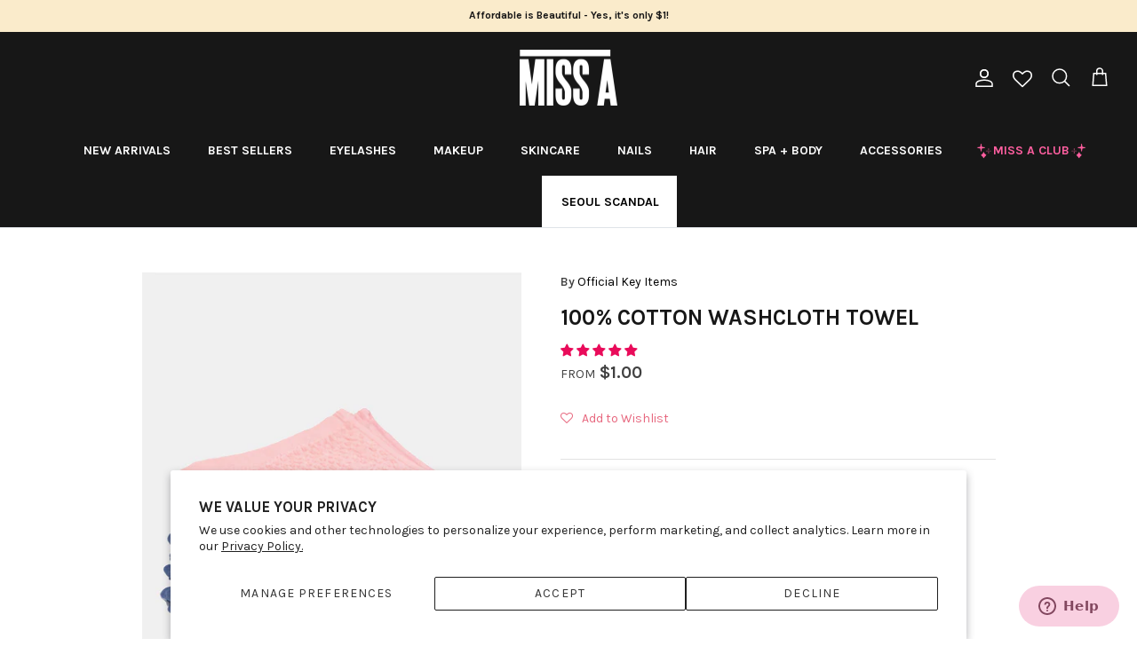

--- FILE ---
content_type: text/html; charset=utf-8
request_url: https://www.shopmissa.com/products/100-cotton-washcloth-towel
body_size: 72344
content:
<!DOCTYPE html><html lang="en" dir="ltr">
<head>


<script>

// Added by Aiden to remove "template-suffix-sca-storelocator" text on the top *** Oct 23, 2023   start //
  
setTimeout(function(){
 //your code here

       let currentURL = window.location.href;
        
        if(currentURL == 'https://www.shopmissa.com/pages/sca-store-locator'){
         
          let bodyVar = document.getElementsByTagName('body');
     

          if(bodyVar){
             let bodyArr = Array.prototype.slice.call( bodyVar );
             console.log('bodyArr[0]',bodyArr);
             // bodyArr[0].style.display = 'none !important';
                
              bodyArr[0].style.marginTop = '-20px';
  
          }
        }
  
}, 3000);
  
   
 // Added by Aiden to remove "template-suffix-sca-storelocator" text on the top *** Oct 23, 2023   end //        
      
         
       
         
      
        
      
  
</script>
  
  <!-- Google Tag Manager -->
<script>(function(w,d,s,l,i){w[l]=w[l]||[];w[l].push({'gtm.start':
new Date().getTime(),event:'gtm.js'});var f=d.getElementsByTagName(s)[0],
j=d.createElement(s),dl=l!='dataLayer'?'&l='+l:'';j.async=true;j.src=
'https://www.googletagmanager.com/gtm.js?id='+i+dl;f.parentNode.insertBefore(j,f);
})(window,document,'script','dataLayer','GTM-PKNGRBX');</script>
<!-- End Google Tag Manager -->

  
  <!-- Symmetry 6.0.3 -->

  <title>
    100% Cotton Washcloth Towel &ndash; Shop Miss A
  </title>

  <meta charset="utf-8" />
<meta name="viewport" content="width=device-width,initial-scale=1.0" />
<meta http-equiv="X-UA-Compatible" content="IE=edge">

<link rel="preconnect" href="https://cdn.shopify.com" crossorigin>
<link rel="preconnect" href="https://fonts.shopify.com" crossorigin>
<link rel="preconnect" href="https://monorail-edge.shopifysvc.com"><link rel="preload" as="font" href="//www.shopmissa.com/cdn/fonts/karla/karla_n4.40497e07df527e6a50e58fb17ef1950c72f3e32c.woff2" type="font/woff2" crossorigin><link rel="preload" as="font" href="//www.shopmissa.com/cdn/fonts/karla/karla_n7.4358a847d4875593d69cfc3f8cc0b44c17b3ed03.woff2" type="font/woff2" crossorigin><link rel="preload" as="font" href="//www.shopmissa.com/cdn/fonts/karla/karla_n7.4358a847d4875593d69cfc3f8cc0b44c17b3ed03.woff2" type="font/woff2" crossorigin><link rel="preload" as="font" href="//www.shopmissa.com/cdn/fonts/karla/karla_n7.4358a847d4875593d69cfc3f8cc0b44c17b3ed03.woff2" type="font/woff2" crossorigin><link rel="preload" href="//www.shopmissa.com/cdn/shop/t/332/assets/vendor.min.js?v=11589511144441591071698353212" as="script">
<link rel="preload" href="//www.shopmissa.com/cdn/shop/t/332/assets/theme.js?v=138723193385003683571699375527" as="script"><link rel="canonical" href="https://www.shopmissa.com/products/100-cotton-washcloth-towel" /><link rel="icon" href="//www.shopmissa.com/cdn/shop/files/Miss-A-Favicon_White_9c0e7a6c-ffa8-455d-ab4f-da581c6dad2a.jpg?crop=center&height=48&v=1659633056&width=48" type="image/jpg"><meta name="description" content="100% Cotton towel washcloths  Perfect for face and body  Great for removing makeup and gently exfoliating the skin  Size 12&quot; x 12&quot;">
<style>
    @font-face {
  font-family: Karla;
  font-weight: 400;
  font-style: normal;
  font-display: fallback;
  src: url("//www.shopmissa.com/cdn/fonts/karla/karla_n4.40497e07df527e6a50e58fb17ef1950c72f3e32c.woff2") format("woff2"),
       url("//www.shopmissa.com/cdn/fonts/karla/karla_n4.e9f6f9de321061073c6bfe03c28976ba8ce6ee18.woff") format("woff");
}

    @font-face {
  font-family: Karla;
  font-weight: 700;
  font-style: normal;
  font-display: fallback;
  src: url("//www.shopmissa.com/cdn/fonts/karla/karla_n7.4358a847d4875593d69cfc3f8cc0b44c17b3ed03.woff2") format("woff2"),
       url("//www.shopmissa.com/cdn/fonts/karla/karla_n7.96e322f6d76ce794f25fa29e55d6997c3fb656b6.woff") format("woff");
}

    @font-face {
  font-family: Karla;
  font-weight: 500;
  font-style: normal;
  font-display: fallback;
  src: url("//www.shopmissa.com/cdn/fonts/karla/karla_n5.0f2c50ba88af8c39d2756f2fc9dfccf18f808828.woff2") format("woff2"),
       url("//www.shopmissa.com/cdn/fonts/karla/karla_n5.88d3e57f788ee4a41fa11fc99b9881ce077acdc2.woff") format("woff");
}

    @font-face {
  font-family: Karla;
  font-weight: 400;
  font-style: italic;
  font-display: fallback;
  src: url("//www.shopmissa.com/cdn/fonts/karla/karla_i4.2086039c16bcc3a78a72a2f7b471e3c4a7f873a6.woff2") format("woff2"),
       url("//www.shopmissa.com/cdn/fonts/karla/karla_i4.7b9f59841a5960c16fa2a897a0716c8ebb183221.woff") format("woff");
}

    @font-face {
  font-family: Karla;
  font-weight: 700;
  font-style: italic;
  font-display: fallback;
  src: url("//www.shopmissa.com/cdn/fonts/karla/karla_i7.fe031cd65d6e02906286add4f6dda06afc2615f0.woff2") format("woff2"),
       url("//www.shopmissa.com/cdn/fonts/karla/karla_i7.816d4949fa7f7d79314595d7003eda5b44e959e3.woff") format("woff");
}

    @font-face {
  font-family: Karla;
  font-weight: 700;
  font-style: normal;
  font-display: fallback;
  src: url("//www.shopmissa.com/cdn/fonts/karla/karla_n7.4358a847d4875593d69cfc3f8cc0b44c17b3ed03.woff2") format("woff2"),
       url("//www.shopmissa.com/cdn/fonts/karla/karla_n7.96e322f6d76ce794f25fa29e55d6997c3fb656b6.woff") format("woff");
}

    @font-face {
  font-family: Karla;
  font-weight: 700;
  font-style: normal;
  font-display: fallback;
  src: url("//www.shopmissa.com/cdn/fonts/karla/karla_n7.4358a847d4875593d69cfc3f8cc0b44c17b3ed03.woff2") format("woff2"),
       url("//www.shopmissa.com/cdn/fonts/karla/karla_n7.96e322f6d76ce794f25fa29e55d6997c3fb656b6.woff") format("woff");
}

    @font-face {
  font-family: Karla;
  font-weight: 700;
  font-style: normal;
  font-display: fallback;
  src: url("//www.shopmissa.com/cdn/fonts/karla/karla_n7.4358a847d4875593d69cfc3f8cc0b44c17b3ed03.woff2") format("woff2"),
       url("//www.shopmissa.com/cdn/fonts/karla/karla_n7.96e322f6d76ce794f25fa29e55d6997c3fb656b6.woff") format("woff");
}

    @font-face {
  font-family: Karla;
  font-weight: 600;
  font-style: normal;
  font-display: fallback;
  src: url("//www.shopmissa.com/cdn/fonts/karla/karla_n6.11d2ca9baa9358585c001bdea96cf4efec1c541a.woff2") format("woff2"),
       url("//www.shopmissa.com/cdn/fonts/karla/karla_n6.f61bdbc760ad3ce235abbf92fc104026b8312806.woff") format("woff");
}

  </style>

  <meta property="og:site_name" content="Shop Miss A">
<meta property="og:url" content="https://www.shopmissa.com/products/100-cotton-washcloth-towel">
<meta property="og:title" content="100% Cotton Washcloth Towel">
<meta property="og:type" content="product">
<meta property="og:description" content="100% Cotton towel washcloths  Perfect for face and body  Great for removing makeup and gently exfoliating the skin  Size 12&quot; x 12&quot;"><meta property="og:image" content="http://www.shopmissa.com/cdn/shop/products/KEY-cotton-face-towels_1200x1200.jpg?v=1673298414">
  <meta property="og:image:secure_url" content="https://www.shopmissa.com/cdn/shop/products/KEY-cotton-face-towels_1200x1200.jpg?v=1673298414">
  <meta property="og:image:width" content="1000">
  <meta property="og:image:height" content="1400"><meta property="og:price:amount" content="1.00">
  <meta property="og:price:currency" content="USD"><meta name="twitter:site" content="@ShopMissA"><meta name="twitter:card" content="summary_large_image">
<meta name="twitter:title" content="100% Cotton Washcloth Towel">
<meta name="twitter:description" content="100% Cotton towel washcloths  Perfect for face and body  Great for removing makeup and gently exfoliating the skin  Size 12&quot; x 12&quot;">


  <link href="//www.shopmissa.com/cdn/shop/t/332/assets/styles.css?v=149820591970148847881744234200" rel="stylesheet" type="text/css" media="all" />



 <link href="//www.shopmissa.com/cdn/shop/t/332/assets/theme-customization.css?v=82911996584228187101744211039" rel="stylesheet" type="text/css" media="all" />


<script>
    window.theme = window.theme || {};
    theme.money_format_with_product_code_preference = "\u003cspan class=money\u003e${{amount}}\u003c\/span\u003e";
    theme.money_format_with_cart_code_preference = "\u003cspan class=money\u003e${{amount}}\u003c\/span\u003e";
    theme.money_format = "\u003cspan class=money\u003e${{amount}}\u003c\/span\u003e";
    theme.strings = {
      previous: "Previous",
      next: "Next",
      addressError: "Error looking up that address",
      addressNoResults: "No results for that address",
      addressQueryLimit: "You have exceeded the Google API usage limit. Consider upgrading to a \u003ca href=\"https:\/\/developers.google.com\/maps\/premium\/usage-limits\"\u003ePremium Plan\u003c\/a\u003e.",
      authError: "There was a problem authenticating your Google Maps API Key.",
      icon_labels_left: "Left",
      icon_labels_right: "Right",
      icon_labels_down: "Down",
      icon_labels_close: "Close",
      icon_labels_plus: "Plus",
      imageSlider: "Image slider",
      cart_terms_confirmation: "You must agree to the terms and conditions before continuing.",
      cart_general_quantity_too_high: "You can only have [QUANTITY] in your cart",
      products_listing_from: "From",
      layout_live_search_see_all: "See all results",
      products_product_add_to_cart: "Add to Cart",
      products_variant_no_stock: "Sold out",
      products_variant_non_existent: "Unavailable",
      products_product_pick_a: "Pick a",
      general_navigation_menu_toggle_aria_label: "Toggle menu",
      general_accessibility_labels_close: "Close",
      products_product_added_to_cart: "Added to cart",
      general_quick_search_pages: "Pages",
      general_quick_search_no_results: "Sorry, we couldn\u0026#39;t find any results",
      collections_general_see_all_subcollections: "See all..."
    };
    theme.routes = {
      cart_url: '/cart',
      cart_add_url: '/cart/add.js',
      cart_update_url: '/cart/update.js',
      predictive_search_url: '/search/suggest'
    };
    theme.settings = {
      cart_type: "drawer",
      after_add_to_cart: "notification",
      quickbuy_style: "button",
      avoid_orphans: true
    };
    document.documentElement.classList.add('js');
  </script>

  <script src="//www.shopmissa.com/cdn/shop/t/332/assets/vendor.min.js?v=11589511144441591071698353212" defer="defer"></script>
  <script src="//www.shopmissa.com/cdn/shop/t/332/assets/theme.js?v=138723193385003683571699375527" defer="defer"></script>

  <script>window.performance && window.performance.mark && window.performance.mark('shopify.content_for_header.start');</script><meta name="google-site-verification" content="ZOm808XRDfjvPhdRu4eHDmsyzwXH1qEsJkHHRfduLhE">
<meta id="shopify-digital-wallet" name="shopify-digital-wallet" content="/8826874/digital_wallets/dialog">
<meta name="shopify-checkout-api-token" content="fbeb89a9dab29c01983a1f17f7e8d2d3">
<meta id="in-context-paypal-metadata" data-shop-id="8826874" data-venmo-supported="true" data-environment="production" data-locale="en_US" data-paypal-v4="true" data-currency="USD">
<link rel="alternate" type="application/json+oembed" href="https://www.shopmissa.com/products/100-cotton-washcloth-towel.oembed">
<script async="async" src="/checkouts/internal/preloads.js?locale=en-US"></script>
<link rel="preconnect" href="https://shop.app" crossorigin="anonymous">
<script async="async" src="https://shop.app/checkouts/internal/preloads.js?locale=en-US&shop_id=8826874" crossorigin="anonymous"></script>
<script id="apple-pay-shop-capabilities" type="application/json">{"shopId":8826874,"countryCode":"US","currencyCode":"USD","merchantCapabilities":["supports3DS"],"merchantId":"gid:\/\/shopify\/Shop\/8826874","merchantName":"Shop Miss A","requiredBillingContactFields":["postalAddress","email","phone"],"requiredShippingContactFields":["postalAddress","email","phone"],"shippingType":"shipping","supportedNetworks":["visa","masterCard","amex","discover","elo","jcb"],"total":{"type":"pending","label":"Shop Miss A","amount":"1.00"},"shopifyPaymentsEnabled":true,"supportsSubscriptions":true}</script>
<script id="shopify-features" type="application/json">{"accessToken":"fbeb89a9dab29c01983a1f17f7e8d2d3","betas":["rich-media-storefront-analytics"],"domain":"www.shopmissa.com","predictiveSearch":true,"shopId":8826874,"locale":"en"}</script>
<script>var Shopify = Shopify || {};
Shopify.shop = "shopmissa.myshopify.com";
Shopify.locale = "en";
Shopify.currency = {"active":"USD","rate":"1.0"};
Shopify.country = "US";
Shopify.theme = {"name":"6.0.3 Symmetry (With shipping protection)","id":124621946954,"schema_name":"Symmetry","schema_version":"6.0.3","theme_store_id":568,"role":"main"};
Shopify.theme.handle = "null";
Shopify.theme.style = {"id":null,"handle":null};
Shopify.cdnHost = "www.shopmissa.com/cdn";
Shopify.routes = Shopify.routes || {};
Shopify.routes.root = "/";</script>
<script type="module">!function(o){(o.Shopify=o.Shopify||{}).modules=!0}(window);</script>
<script>!function(o){function n(){var o=[];function n(){o.push(Array.prototype.slice.apply(arguments))}return n.q=o,n}var t=o.Shopify=o.Shopify||{};t.loadFeatures=n(),t.autoloadFeatures=n()}(window);</script>
<script>
  window.ShopifyPay = window.ShopifyPay || {};
  window.ShopifyPay.apiHost = "shop.app\/pay";
  window.ShopifyPay.redirectState = null;
</script>
<script id="shop-js-analytics" type="application/json">{"pageType":"product"}</script>
<script defer="defer" async type="module" src="//www.shopmissa.com/cdn/shopifycloud/shop-js/modules/v2/client.init-shop-cart-sync_BT-GjEfc.en.esm.js"></script>
<script defer="defer" async type="module" src="//www.shopmissa.com/cdn/shopifycloud/shop-js/modules/v2/chunk.common_D58fp_Oc.esm.js"></script>
<script defer="defer" async type="module" src="//www.shopmissa.com/cdn/shopifycloud/shop-js/modules/v2/chunk.modal_xMitdFEc.esm.js"></script>
<script type="module">
  await import("//www.shopmissa.com/cdn/shopifycloud/shop-js/modules/v2/client.init-shop-cart-sync_BT-GjEfc.en.esm.js");
await import("//www.shopmissa.com/cdn/shopifycloud/shop-js/modules/v2/chunk.common_D58fp_Oc.esm.js");
await import("//www.shopmissa.com/cdn/shopifycloud/shop-js/modules/v2/chunk.modal_xMitdFEc.esm.js");

  window.Shopify.SignInWithShop?.initShopCartSync?.({"fedCMEnabled":true,"windoidEnabled":true});

</script>
<script defer="defer" async type="module" src="//www.shopmissa.com/cdn/shopifycloud/shop-js/modules/v2/client.payment-terms_Ci9AEqFq.en.esm.js"></script>
<script defer="defer" async type="module" src="//www.shopmissa.com/cdn/shopifycloud/shop-js/modules/v2/chunk.common_D58fp_Oc.esm.js"></script>
<script defer="defer" async type="module" src="//www.shopmissa.com/cdn/shopifycloud/shop-js/modules/v2/chunk.modal_xMitdFEc.esm.js"></script>
<script type="module">
  await import("//www.shopmissa.com/cdn/shopifycloud/shop-js/modules/v2/client.payment-terms_Ci9AEqFq.en.esm.js");
await import("//www.shopmissa.com/cdn/shopifycloud/shop-js/modules/v2/chunk.common_D58fp_Oc.esm.js");
await import("//www.shopmissa.com/cdn/shopifycloud/shop-js/modules/v2/chunk.modal_xMitdFEc.esm.js");

  
</script>
<script>
  window.Shopify = window.Shopify || {};
  if (!window.Shopify.featureAssets) window.Shopify.featureAssets = {};
  window.Shopify.featureAssets['shop-js'] = {"shop-cart-sync":["modules/v2/client.shop-cart-sync_DZOKe7Ll.en.esm.js","modules/v2/chunk.common_D58fp_Oc.esm.js","modules/v2/chunk.modal_xMitdFEc.esm.js"],"init-fed-cm":["modules/v2/client.init-fed-cm_B6oLuCjv.en.esm.js","modules/v2/chunk.common_D58fp_Oc.esm.js","modules/v2/chunk.modal_xMitdFEc.esm.js"],"shop-cash-offers":["modules/v2/client.shop-cash-offers_D2sdYoxE.en.esm.js","modules/v2/chunk.common_D58fp_Oc.esm.js","modules/v2/chunk.modal_xMitdFEc.esm.js"],"shop-login-button":["modules/v2/client.shop-login-button_QeVjl5Y3.en.esm.js","modules/v2/chunk.common_D58fp_Oc.esm.js","modules/v2/chunk.modal_xMitdFEc.esm.js"],"pay-button":["modules/v2/client.pay-button_DXTOsIq6.en.esm.js","modules/v2/chunk.common_D58fp_Oc.esm.js","modules/v2/chunk.modal_xMitdFEc.esm.js"],"shop-button":["modules/v2/client.shop-button_DQZHx9pm.en.esm.js","modules/v2/chunk.common_D58fp_Oc.esm.js","modules/v2/chunk.modal_xMitdFEc.esm.js"],"avatar":["modules/v2/client.avatar_BTnouDA3.en.esm.js"],"init-windoid":["modules/v2/client.init-windoid_CR1B-cfM.en.esm.js","modules/v2/chunk.common_D58fp_Oc.esm.js","modules/v2/chunk.modal_xMitdFEc.esm.js"],"init-shop-for-new-customer-accounts":["modules/v2/client.init-shop-for-new-customer-accounts_C_vY_xzh.en.esm.js","modules/v2/client.shop-login-button_QeVjl5Y3.en.esm.js","modules/v2/chunk.common_D58fp_Oc.esm.js","modules/v2/chunk.modal_xMitdFEc.esm.js"],"init-shop-email-lookup-coordinator":["modules/v2/client.init-shop-email-lookup-coordinator_BI7n9ZSv.en.esm.js","modules/v2/chunk.common_D58fp_Oc.esm.js","modules/v2/chunk.modal_xMitdFEc.esm.js"],"init-shop-cart-sync":["modules/v2/client.init-shop-cart-sync_BT-GjEfc.en.esm.js","modules/v2/chunk.common_D58fp_Oc.esm.js","modules/v2/chunk.modal_xMitdFEc.esm.js"],"shop-toast-manager":["modules/v2/client.shop-toast-manager_DiYdP3xc.en.esm.js","modules/v2/chunk.common_D58fp_Oc.esm.js","modules/v2/chunk.modal_xMitdFEc.esm.js"],"init-customer-accounts":["modules/v2/client.init-customer-accounts_D9ZNqS-Q.en.esm.js","modules/v2/client.shop-login-button_QeVjl5Y3.en.esm.js","modules/v2/chunk.common_D58fp_Oc.esm.js","modules/v2/chunk.modal_xMitdFEc.esm.js"],"init-customer-accounts-sign-up":["modules/v2/client.init-customer-accounts-sign-up_iGw4briv.en.esm.js","modules/v2/client.shop-login-button_QeVjl5Y3.en.esm.js","modules/v2/chunk.common_D58fp_Oc.esm.js","modules/v2/chunk.modal_xMitdFEc.esm.js"],"shop-follow-button":["modules/v2/client.shop-follow-button_CqMgW2wH.en.esm.js","modules/v2/chunk.common_D58fp_Oc.esm.js","modules/v2/chunk.modal_xMitdFEc.esm.js"],"checkout-modal":["modules/v2/client.checkout-modal_xHeaAweL.en.esm.js","modules/v2/chunk.common_D58fp_Oc.esm.js","modules/v2/chunk.modal_xMitdFEc.esm.js"],"shop-login":["modules/v2/client.shop-login_D91U-Q7h.en.esm.js","modules/v2/chunk.common_D58fp_Oc.esm.js","modules/v2/chunk.modal_xMitdFEc.esm.js"],"lead-capture":["modules/v2/client.lead-capture_BJmE1dJe.en.esm.js","modules/v2/chunk.common_D58fp_Oc.esm.js","modules/v2/chunk.modal_xMitdFEc.esm.js"],"payment-terms":["modules/v2/client.payment-terms_Ci9AEqFq.en.esm.js","modules/v2/chunk.common_D58fp_Oc.esm.js","modules/v2/chunk.modal_xMitdFEc.esm.js"]};
</script>
<script>(function() {
  var isLoaded = false;
  function asyncLoad() {
    if (isLoaded) return;
    isLoaded = true;
    var urls = ["https:\/\/assets.smartwishlist.webmarked.net\/static\/v6\/smartwishlist.js?shop=shopmissa.myshopify.com","https:\/\/services.nofraud.com\/js\/device.js?shop=shopmissa.myshopify.com","https:\/\/dr4qe3ddw9y32.cloudfront.net\/awin-shopify-integration-code.js?aid=25939\u0026v=shopifyApp_5.2.3\u0026ts=1753462656225\u0026shop=shopmissa.myshopify.com","https:\/\/cdn.gethypervisual.com\/assets\/hypervisual.js?shop=shopmissa.myshopify.com","https:\/\/kp-9dfa.klickly.com\/boa.js?v=39\u0026tw=0\u0026ga4=0\u0026version=v2\u0026platform=shopify\u0026account_id=1489\u0026b_type_cart=f76e2882495a2d62\u0026b_type_visit=e2aefa1a76c0d9a0\u0026b_type_checkout=111b2f6fba12f32b\u0026shop=shopmissa.myshopify.com","https:\/\/customer-first-focus.b-cdn.net\/cffPCLoader_min.js?shop=shopmissa.myshopify.com","https:\/\/cdn.hextom.com\/js\/eventpromotionbar.js?shop=shopmissa.myshopify.com","https:\/\/cdn.hextom.com\/js\/freeshippingbar.js?shop=shopmissa.myshopify.com","https:\/\/cdn.roseperl.com\/storelocator-prod\/stockist-form\/shopmissa-1750221532.js?shop=shopmissa.myshopify.com","\/\/sfo2.digitaloceanspaces.com\/woohoo\/public\/script\/28344\/script.js?1759279574\u0026shop=shopmissa.myshopify.com","https:\/\/sdk.postscript.io\/sdk-script-loader.bundle.js?shopId=26803\u0026shop=shopmissa.myshopify.com","https:\/\/cdn.roseperl.com\/storelocator-prod\/setting\/shopmissa-1764886984.js?shop=shopmissa.myshopify.com","https:\/\/cdn.roseperl.com\/storelocator-prod\/wtb\/shopmissa-1764886985.js?shop=shopmissa.myshopify.com","https:\/\/cdn.roseperl.com\/storelocator-prod\/fo\/shopmissa-1764886985.js?shop=shopmissa.myshopify.com"];
    for (var i = 0; i < urls.length; i++) {
      var s = document.createElement('script');
      s.type = 'text/javascript';
      s.async = true;
      s.src = urls[i];
      var x = document.getElementsByTagName('script')[0];
      x.parentNode.insertBefore(s, x);
    }
  };
  if(window.attachEvent) {
    window.attachEvent('onload', asyncLoad);
  } else {
    window.addEventListener('load', asyncLoad, false);
  }
})();</script>
<script id="__st">var __st={"a":8826874,"offset":-21600,"reqid":"1b74e4b1-4205-4fc5-a0ea-59493b8ea69a-1769116227","pageurl":"www.shopmissa.com\/products\/100-cotton-washcloth-towel","u":"64c450e5d2bd","p":"product","rtyp":"product","rid":6735383101514};</script>
<script>window.ShopifyPaypalV4VisibilityTracking = true;</script>
<script id="captcha-bootstrap">!function(){'use strict';const t='contact',e='account',n='new_comment',o=[[t,t],['blogs',n],['comments',n],[t,'customer']],c=[[e,'customer_login'],[e,'guest_login'],[e,'recover_customer_password'],[e,'create_customer']],r=t=>t.map((([t,e])=>`form[action*='/${t}']:not([data-nocaptcha='true']) input[name='form_type'][value='${e}']`)).join(','),a=t=>()=>t?[...document.querySelectorAll(t)].map((t=>t.form)):[];function s(){const t=[...o],e=r(t);return a(e)}const i='password',u='form_key',d=['recaptcha-v3-token','g-recaptcha-response','h-captcha-response',i],f=()=>{try{return window.sessionStorage}catch{return}},m='__shopify_v',_=t=>t.elements[u];function p(t,e,n=!1){try{const o=window.sessionStorage,c=JSON.parse(o.getItem(e)),{data:r}=function(t){const{data:e,action:n}=t;return t[m]||n?{data:e,action:n}:{data:t,action:n}}(c);for(const[e,n]of Object.entries(r))t.elements[e]&&(t.elements[e].value=n);n&&o.removeItem(e)}catch(o){console.error('form repopulation failed',{error:o})}}const l='form_type',E='cptcha';function T(t){t.dataset[E]=!0}const w=window,h=w.document,L='Shopify',v='ce_forms',y='captcha';let A=!1;((t,e)=>{const n=(g='f06e6c50-85a8-45c8-87d0-21a2b65856fe',I='https://cdn.shopify.com/shopifycloud/storefront-forms-hcaptcha/ce_storefront_forms_captcha_hcaptcha.v1.5.2.iife.js',D={infoText:'Protected by hCaptcha',privacyText:'Privacy',termsText:'Terms'},(t,e,n)=>{const o=w[L][v],c=o.bindForm;if(c)return c(t,g,e,D).then(n);var r;o.q.push([[t,g,e,D],n]),r=I,A||(h.body.append(Object.assign(h.createElement('script'),{id:'captcha-provider',async:!0,src:r})),A=!0)});var g,I,D;w[L]=w[L]||{},w[L][v]=w[L][v]||{},w[L][v].q=[],w[L][y]=w[L][y]||{},w[L][y].protect=function(t,e){n(t,void 0,e),T(t)},Object.freeze(w[L][y]),function(t,e,n,w,h,L){const[v,y,A,g]=function(t,e,n){const i=e?o:[],u=t?c:[],d=[...i,...u],f=r(d),m=r(i),_=r(d.filter((([t,e])=>n.includes(e))));return[a(f),a(m),a(_),s()]}(w,h,L),I=t=>{const e=t.target;return e instanceof HTMLFormElement?e:e&&e.form},D=t=>v().includes(t);t.addEventListener('submit',(t=>{const e=I(t);if(!e)return;const n=D(e)&&!e.dataset.hcaptchaBound&&!e.dataset.recaptchaBound,o=_(e),c=g().includes(e)&&(!o||!o.value);(n||c)&&t.preventDefault(),c&&!n&&(function(t){try{if(!f())return;!function(t){const e=f();if(!e)return;const n=_(t);if(!n)return;const o=n.value;o&&e.removeItem(o)}(t);const e=Array.from(Array(32),(()=>Math.random().toString(36)[2])).join('');!function(t,e){_(t)||t.append(Object.assign(document.createElement('input'),{type:'hidden',name:u})),t.elements[u].value=e}(t,e),function(t,e){const n=f();if(!n)return;const o=[...t.querySelectorAll(`input[type='${i}']`)].map((({name:t})=>t)),c=[...d,...o],r={};for(const[a,s]of new FormData(t).entries())c.includes(a)||(r[a]=s);n.setItem(e,JSON.stringify({[m]:1,action:t.action,data:r}))}(t,e)}catch(e){console.error('failed to persist form',e)}}(e),e.submit())}));const S=(t,e)=>{t&&!t.dataset[E]&&(n(t,e.some((e=>e===t))),T(t))};for(const o of['focusin','change'])t.addEventListener(o,(t=>{const e=I(t);D(e)&&S(e,y())}));const B=e.get('form_key'),M=e.get(l),P=B&&M;t.addEventListener('DOMContentLoaded',(()=>{const t=y();if(P)for(const e of t)e.elements[l].value===M&&p(e,B);[...new Set([...A(),...v().filter((t=>'true'===t.dataset.shopifyCaptcha))])].forEach((e=>S(e,t)))}))}(h,new URLSearchParams(w.location.search),n,t,e,['guest_login'])})(!0,!0)}();</script>
<script integrity="sha256-4kQ18oKyAcykRKYeNunJcIwy7WH5gtpwJnB7kiuLZ1E=" data-source-attribution="shopify.loadfeatures" defer="defer" src="//www.shopmissa.com/cdn/shopifycloud/storefront/assets/storefront/load_feature-a0a9edcb.js" crossorigin="anonymous"></script>
<script crossorigin="anonymous" defer="defer" src="//www.shopmissa.com/cdn/shopifycloud/storefront/assets/shopify_pay/storefront-65b4c6d7.js?v=20250812"></script>
<script data-source-attribution="shopify.dynamic_checkout.dynamic.init">var Shopify=Shopify||{};Shopify.PaymentButton=Shopify.PaymentButton||{isStorefrontPortableWallets:!0,init:function(){window.Shopify.PaymentButton.init=function(){};var t=document.createElement("script");t.src="https://www.shopmissa.com/cdn/shopifycloud/portable-wallets/latest/portable-wallets.en.js",t.type="module",document.head.appendChild(t)}};
</script>
<script data-source-attribution="shopify.dynamic_checkout.buyer_consent">
  function portableWalletsHideBuyerConsent(e){var t=document.getElementById("shopify-buyer-consent"),n=document.getElementById("shopify-subscription-policy-button");t&&n&&(t.classList.add("hidden"),t.setAttribute("aria-hidden","true"),n.removeEventListener("click",e))}function portableWalletsShowBuyerConsent(e){var t=document.getElementById("shopify-buyer-consent"),n=document.getElementById("shopify-subscription-policy-button");t&&n&&(t.classList.remove("hidden"),t.removeAttribute("aria-hidden"),n.addEventListener("click",e))}window.Shopify?.PaymentButton&&(window.Shopify.PaymentButton.hideBuyerConsent=portableWalletsHideBuyerConsent,window.Shopify.PaymentButton.showBuyerConsent=portableWalletsShowBuyerConsent);
</script>
<script data-source-attribution="shopify.dynamic_checkout.cart.bootstrap">document.addEventListener("DOMContentLoaded",(function(){function t(){return document.querySelector("shopify-accelerated-checkout-cart, shopify-accelerated-checkout")}if(t())Shopify.PaymentButton.init();else{new MutationObserver((function(e,n){t()&&(Shopify.PaymentButton.init(),n.disconnect())})).observe(document.body,{childList:!0,subtree:!0})}}));
</script>
<script id='scb4127' type='text/javascript' async='' src='https://www.shopmissa.com/cdn/shopifycloud/privacy-banner/storefront-banner.js'></script><link id="shopify-accelerated-checkout-styles" rel="stylesheet" media="screen" href="https://www.shopmissa.com/cdn/shopifycloud/portable-wallets/latest/accelerated-checkout-backwards-compat.css" crossorigin="anonymous">
<style id="shopify-accelerated-checkout-cart">
        #shopify-buyer-consent {
  margin-top: 1em;
  display: inline-block;
  width: 100%;
}

#shopify-buyer-consent.hidden {
  display: none;
}

#shopify-subscription-policy-button {
  background: none;
  border: none;
  padding: 0;
  text-decoration: underline;
  font-size: inherit;
  cursor: pointer;
}

#shopify-subscription-policy-button::before {
  box-shadow: none;
}

      </style>
<script id="sections-script" data-sections="product-recommendations" defer="defer" src="//www.shopmissa.com/cdn/shop/t/332/compiled_assets/scripts.js?v=39278"></script>
<script>window.performance && window.performance.mark && window.performance.mark('shopify.content_for_header.end');</script>
<script>
    var appEnvironment = 'storelocator-prod';
    var shopHash = '3570e9837ea1ee800bd24729888ea1b0';
</script>

<script>
    
    
    SCASLShopifyProduct = {id:6735383101514,handle:'100-cotton-washcloth-towel',title:"100% Cotton Washcloth Towel",variants: [{"id":39548995043402,"title":"Pink Single Towel","option1":"Pink Single Towel","option2":null,"option3":null,"sku":"KEY-0567","requires_shipping":true,"taxable":true,"featured_image":{"id":30305604042826,"product_id":6735383101514,"position":6,"created_at":"2023-10-20T08:19:47-05:00","updated_at":"2023-11-21T15:57:42-06:00","alt":"100% Cotton Washcloth Towel Pink Single Towel LIFE - Shop Miss A","width":1000,"height":1400,"src":"\/\/www.shopmissa.com\/cdn\/shop\/products\/CottonFaceTowels6_e72945b8-a25a-4094-b35f-fb23c70ae789.jpg?v=1700603862","variant_ids":[39548995043402]},"available":true,"name":"100% Cotton Washcloth Towel - Pink Single Towel","public_title":"Pink Single Towel","options":["Pink Single Towel"],"price":100,"weight":15,"compare_at_price":null,"inventory_quantity":625,"inventory_management":"shopify","inventory_policy":"deny","barcode":null,"featured_media":{"alt":"100% Cotton Washcloth Towel Pink Single Towel LIFE - Shop Miss A","id":22582696247370,"position":6,"preview_image":{"aspect_ratio":0.714,"height":1400,"width":1000,"src":"\/\/www.shopmissa.com\/cdn\/shop\/products\/CottonFaceTowels6_e72945b8-a25a-4094-b35f-fb23c70ae789.jpg?v=1700603862"}},"requires_selling_plan":false,"selling_plan_allocations":[],"quantity_rule":{"min":1,"max":null,"increment":1}},{"id":39548995076170,"title":"Navy Blue Single Towel","option1":"Navy Blue Single Towel","option2":null,"option3":null,"sku":"KEY-0582","requires_shipping":true,"taxable":true,"featured_image":{"id":30305604075594,"product_id":6735383101514,"position":7,"created_at":"2023-10-20T08:19:47-05:00","updated_at":"2023-11-21T15:57:42-06:00","alt":"100% Cotton Washcloth Towel Navy Blue Single Towel LIFE - Shop Miss A","width":1000,"height":1400,"src":"\/\/www.shopmissa.com\/cdn\/shop\/products\/KEY-cotton-face-towels7_ff28d371-d8e3-492f-aab4-71bd1684fb93.jpg?v=1700603862","variant_ids":[39548995076170]},"available":true,"name":"100% Cotton Washcloth Towel - Navy Blue Single Towel","public_title":"Navy Blue Single Towel","options":["Navy Blue Single Towel"],"price":100,"weight":15,"compare_at_price":null,"inventory_quantity":625,"inventory_management":"shopify","inventory_policy":"deny","barcode":null,"featured_media":{"alt":"100% Cotton Washcloth Towel Navy Blue Single Towel LIFE - Shop Miss A","id":22582696280138,"position":7,"preview_image":{"aspect_ratio":0.714,"height":1400,"width":1000,"src":"\/\/www.shopmissa.com\/cdn\/shop\/products\/KEY-cotton-face-towels7_ff28d371-d8e3-492f-aab4-71bd1684fb93.jpg?v=1700603862"}},"requires_selling_plan":false,"selling_plan_allocations":[],"quantity_rule":{"min":1,"max":null,"increment":1}},{"id":39549464576074,"title":"Pink (Value 4 Pack)","option1":"Pink (Value 4 Pack)","option2":null,"option3":null,"sku":"KEY-0568","requires_shipping":true,"taxable":true,"featured_image":{"id":30305604108362,"product_id":6735383101514,"position":8,"created_at":"2023-10-20T08:19:47-05:00","updated_at":"2023-11-21T15:57:42-06:00","alt":"100% Cotton Washcloth Towel Pink (Value 4 Pack) LIFE - Shop Miss A","width":1000,"height":1400,"src":"\/\/www.shopmissa.com\/cdn\/shop\/products\/CottonFaceTowels8_e9a85ca7-a7f6-41e8-ba44-1bc9e7352907.jpg?v=1700603862","variant_ids":[39549464576074]},"available":true,"name":"100% Cotton Washcloth Towel - Pink (Value 4 Pack)","public_title":"Pink (Value 4 Pack)","options":["Pink (Value 4 Pack)"],"price":380,"weight":40,"compare_at_price":400,"inventory_quantity":181,"inventory_management":"shopify","inventory_policy":"deny","barcode":null,"featured_media":{"alt":"100% Cotton Washcloth Towel Pink (Value 4 Pack) LIFE - Shop Miss A","id":22582696312906,"position":8,"preview_image":{"aspect_ratio":0.714,"height":1400,"width":1000,"src":"\/\/www.shopmissa.com\/cdn\/shop\/products\/CottonFaceTowels8_e9a85ca7-a7f6-41e8-ba44-1bc9e7352907.jpg?v=1700603862"}},"requires_selling_plan":false,"selling_plan_allocations":[],"quantity_rule":{"min":1,"max":null,"increment":1}},{"id":39549465722954,"title":"Navy Blue (Value 4 Pack)","option1":"Navy Blue (Value 4 Pack)","option2":null,"option3":null,"sku":"KEY-0583","requires_shipping":true,"taxable":true,"featured_image":{"id":30305604141130,"product_id":6735383101514,"position":9,"created_at":"2023-10-20T08:19:47-05:00","updated_at":"2023-11-21T15:57:42-06:00","alt":"100% Cotton Washcloth Towel Navy Blue (Value 4 Pack) LIFE - Shop Miss A","width":1000,"height":1400,"src":"\/\/www.shopmissa.com\/cdn\/shop\/products\/KEY-cotton-face-towels9_a6795552-a5a0-4a8a-8185-57fd50d4c82f.jpg?v=1700603862","variant_ids":[39549465722954]},"available":true,"name":"100% Cotton Washcloth Towel - Navy Blue (Value 4 Pack)","public_title":"Navy Blue (Value 4 Pack)","options":["Navy Blue (Value 4 Pack)"],"price":380,"weight":40,"compare_at_price":400,"inventory_quantity":170,"inventory_management":"shopify","inventory_policy":"deny","barcode":null,"featured_media":{"alt":"100% Cotton Washcloth Towel Navy Blue (Value 4 Pack) LIFE - Shop Miss A","id":22582696345674,"position":9,"preview_image":{"aspect_ratio":0.714,"height":1400,"width":1000,"src":"\/\/www.shopmissa.com\/cdn\/shop\/products\/KEY-cotton-face-towels9_a6795552-a5a0-4a8a-8185-57fd50d4c82f.jpg?v=1700603862"}},"requires_selling_plan":false,"selling_plan_allocations":[],"quantity_rule":{"min":1,"max":null,"increment":1}}],tags: ["Bathroom","Best","Bestsellers","Home","New Arrivals","OKI","recent launches"],collections: [{"id":300845137994,"handle":"all-products-for-sale-no-gf-sale-ins-ss-copy","title":"All Products for Sale (no GF,Sale, Ins)","updated_at":"2026-01-22T13:10:11-06:00","body_html":"","published_at":"2025-11-17T11:17:12-06:00","sort_order":"alpha-asc","template_suffix":"","disjunctive":false,"rules":[{"column":"type","relation":"not_equals","condition":"Gift Card"},{"column":"type","relation":"not_equals","condition":"Insurance"},{"column":"type","relation":"not_equals","condition":"SALE"}],"published_scope":"web"},{"id":77756995,"handle":"all","title":"All Products for Sale (no GF,Sale, Ins,SS)","updated_at":"2026-01-22T13:10:10-06:00","body_html":"","published_at":"2015-06-24T13:14:00-05:00","sort_order":"alpha-asc","template_suffix":"","disjunctive":false,"rules":[{"column":"type","relation":"not_equals","condition":"Gift Card"},{"column":"type","relation":"not_equals","condition":"Insurance"},{"column":"type","relation":"not_equals","condition":"SALE"},{"column":"type","relation":"not_equals","condition":"Seoul Scandal"}],"published_scope":"global"},{"id":261248647242,"handle":"bath","title":"Bathroom","updated_at":"2026-01-22T06:04:45-06:00","body_html":"","published_at":"2021-08-02T19:37:25-05:00","sort_order":"created-desc","template_suffix":"","disjunctive":true,"rules":[{"column":"tag","relation":"equals","condition":"Bathroom"}],"published_scope":"global","image":{"created_at":"2021-08-02T20:06:16-05:00","alt":"bathroom","width":3750,"height":1667,"src":"\/\/www.shopmissa.com\/cdn\/shop\/collections\/OKI_Category_Banners_Bath.jpg?v=1638202248"}},{"id":396251726,"handle":"bestsellers","title":"Best Sellers","updated_at":"2026-01-22T11:10:06-06:00","body_html":"\u003cdiv style=\"text-align: center;\"\u003e\u003c\/div\u003e","published_at":"2016-11-17T20:09:00-06:00","sort_order":"manual","template_suffix":"","disjunctive":true,"rules":[{"column":"tag","relation":"equals","condition":"Best"}],"published_scope":"global","image":{"created_at":"2020-11-30T12:50:46-06:00","alt":"best sellers","width":3750,"height":1500,"src":"\/\/www.shopmissa.com\/cdn\/shop\/collections\/banners_Collection_11_30.jpg?v=1750435651"}},{"id":169332965450,"handle":"best-selling-products","title":"Best Selling Products","updated_at":"2026-01-22T13:10:10-06:00","body_html":"","published_at":"2020-12-09T13:39:37-06:00","sort_order":"best-selling","template_suffix":"","disjunctive":true,"rules":[{"column":"title","relation":"contains","condition":"Best Selling"},{"column":"title","relation":"not_contains","condition":"Best Selling"}],"published_scope":"global"},{"id":300747948106,"handle":"black-friday-25","title":"Black Friday 25","updated_at":"2026-01-22T06:04:45-06:00","body_html":"","published_at":"2025-11-14T12:06:23-06:00","sort_order":"manual","template_suffix":"","disjunctive":false,"rules":[{"column":"tag","relation":"equals","condition":"Bestsellers"},{"column":"variant_inventory","relation":"greater_than","condition":"10"}],"published_scope":"global","image":{"created_at":"2025-11-17T12:44:04-06:00","alt":null,"width":3750,"height":1050,"src":"\/\/www.shopmissa.com\/cdn\/shop\/collections\/Category_Banners_Black_Friday.jpg?v=1764614378"}},{"id":260395237450,"handle":"home","title":"Home + Bedroom","updated_at":"2026-01-22T06:04:45-06:00","body_html":"","published_at":"2021-02-24T11:39:10-06:00","sort_order":"created-desc","template_suffix":"","disjunctive":true,"rules":[{"column":"tag","relation":"equals","condition":"Home"},{"column":"tag","relation":"equals","condition":"Kitchen"}],"published_scope":"global","image":{"created_at":"2021-08-02T19:51:49-05:00","alt":"bedroom","width":3750,"height":1667,"src":"\/\/www.shopmissa.com\/cdn\/shop\/collections\/OKI_Category_Banners_Home_Bed.jpg?v=1638202167"}},{"id":261249105994,"handle":"life-home","title":"Life + Home","updated_at":"2026-01-22T06:04:45-06:00","body_html":"","published_at":"2021-08-02T21:26:33-05:00","sort_order":"created-desc","template_suffix":"","disjunctive":true,"rules":[{"column":"tag","relation":"equals","condition":"Storage"},{"column":"tag","relation":"equals","condition":"Party"},{"column":"tag","relation":"equals","condition":"Stationary"},{"column":"tag","relation":"equals","condition":"Sticker"},{"column":"tag","relation":"equals","condition":"Travel"},{"column":"tag","relation":"equals","condition":"On-the-go"},{"column":"tag","relation":"equals","condition":"Tech"},{"column":"tag","relation":"equals","condition":"Bathroom"},{"column":"tag","relation":"equals","condition":"Kitchen"},{"column":"tag","relation":"equals","condition":"Home"},{"column":"tag","relation":"equals","condition":"Home Decor"}],"published_scope":"global"},{"id":269722452042,"handle":"new-aoa-oki","title":"NEW AOA \u0026 OKI","updated_at":"2026-01-22T11:10:07-06:00","body_html":"","published_at":"2023-05-25T10:32:27-05:00","sort_order":"created-desc","template_suffix":"","disjunctive":true,"rules":[{"column":"tag","relation":"equals","condition":"OKI"},{"column":"tag","relation":"equals","condition":"AOA"},{"column":"tag","relation":"equals","condition":"a2o Lab"}],"published_scope":"global"},{"id":88865667,"handle":"new-arrivals","title":"New Arrivals","updated_at":"2026-01-22T13:10:10-06:00","body_html":"","published_at":"2015-07-07T22:00:00-05:00","sort_order":"created-desc","template_suffix":"","disjunctive":false,"rules":[{"column":"tag","relation":"equals","condition":"New Arrivals"}],"published_scope":"global","image":{"created_at":"2019-08-06T11:52:03-05:00","alt":"new arrivals","width":3750,"height":1050,"src":"\/\/www.shopmissa.com\/cdn\/shop\/collections\/Collecvtion_Soaps_14b47297-0db8-49e5-8b0a-0ddb50842d29.jpg?v=1748875051"}},{"id":262473056330,"handle":"new-arrivals-test","title":"New Arrivals Test","updated_at":"2026-01-22T13:10:11-06:00","body_html":"","published_at":"2021-11-23T09:31:40-06:00","sort_order":"best-selling","template_suffix":"","disjunctive":false,"rules":[{"column":"tag","relation":"equals","condition":"New Arrivals"}],"published_scope":"global"},{"id":396251662,"handle":"new-jewelry-makeup","title":"New! New!","updated_at":"2026-01-22T13:10:10-06:00","body_html":"","published_at":"2016-11-17T20:07:00-06:00","sort_order":"created-desc","template_suffix":"","disjunctive":false,"rules":[{"column":"tag","relation":"equals","condition":"New Arrivals"}],"published_scope":"global"},{"id":169332998218,"handle":"newest-products","title":"Newest Products","updated_at":"2026-01-22T13:10:10-06:00","body_html":null,"published_at":"2020-12-09T13:39:38-06:00","sort_order":"created-desc","template_suffix":null,"disjunctive":true,"rules":[{"column":"title","relation":"contains","condition":"Newest"},{"column":"title","relation":"not_contains","condition":"Newest"}],"published_scope":"global"},{"id":169819635786,"handle":"official-key-items","title":"OFFICIAL KEY ITEMS","updated_at":"2026-01-22T06:04:45-06:00","body_html":"","published_at":"2021-02-19T16:30:26-06:00","sort_order":"manual","template_suffix":"","disjunctive":true,"rules":[{"column":"vendor","relation":"equals","condition":"Official Key Items"},{"column":"vendor","relation":"equals","condition":"Oki"}],"published_scope":"global"},{"id":169333948490,"handle":"oki-life","title":"OKI Life","updated_at":"2026-01-22T06:04:45-06:00","body_html":"","published_at":"2020-12-09T16:59:07-06:00","sort_order":"created-desc","template_suffix":"","disjunctive":true,"rules":[{"column":"vendor","relation":"equals","condition":"Official Key Items"},{"column":"tag","relation":"equals","condition":"Home"},{"column":"tag","relation":"equals","condition":"Home Decor"}],"published_scope":"global","image":{"created_at":"2021-02-25T12:55:00-06:00","alt":"home","width":3750,"height":1667,"src":"\/\/www.shopmissa.com\/cdn\/shop\/collections\/OKI_Collection_Banner.jpg?v=1638202055"}},{"id":168705196106,"handle":"recent-launches","title":"Recent Launches","updated_at":"2026-01-22T11:10:06-06:00","body_html":"","published_at":"2020-10-05T11:47:10-05:00","sort_order":"created-desc","template_suffix":"","disjunctive":false,"rules":[{"column":"tag","relation":"equals","condition":"recent launches"}],"published_scope":"global"},{"id":265949347914,"handle":"spa-towels","title":"Spa Towels","updated_at":"2026-01-22T06:04:45-06:00","body_html":"","published_at":"2022-07-06T12:06:08-05:00","sort_order":"best-selling","template_suffix":"","disjunctive":false,"rules":[{"column":"title","relation":"contains","condition":"Towel"}],"published_scope":"global"}],vendor: "Official Key Items",};
</script>



<!-- BEGIN app block: shopify://apps/judge-me-reviews/blocks/judgeme_core/61ccd3b1-a9f2-4160-9fe9-4fec8413e5d8 --><!-- Start of Judge.me Core -->






<link rel="dns-prefetch" href="https://cdn2.judge.me/cdn/widget_frontend">
<link rel="dns-prefetch" href="https://cdn.judge.me">
<link rel="dns-prefetch" href="https://cdn1.judge.me">
<link rel="dns-prefetch" href="https://api.judge.me">

<script data-cfasync='false' class='jdgm-settings-script'>window.jdgmSettings={"pagination":5,"disable_web_reviews":false,"badge_no_review_text":"No reviews","badge_n_reviews_text":"{{ n }} review/reviews","badge_star_color":"#e90b5a","hide_badge_preview_if_no_reviews":true,"badge_hide_text":false,"enforce_center_preview_badge":false,"widget_title":"Customer Reviews","widget_open_form_text":"Write a review","widget_close_form_text":"Cancel review","widget_refresh_page_text":"Refresh page","widget_summary_text":"Based on {{ number_of_reviews }} review/reviews","widget_no_review_text":"Be the first to write a review","widget_name_field_text":"Display name","widget_verified_name_field_text":"Verified Name (public)","widget_name_placeholder_text":"Display name","widget_required_field_error_text":"This field is required.","widget_email_field_text":"Email address","widget_verified_email_field_text":"Verified Email (private, can not be edited)","widget_email_placeholder_text":"Your email address","widget_email_field_error_text":"Please enter a valid email address.","widget_rating_field_text":"Rating","widget_review_title_field_text":"Review Title","widget_review_title_placeholder_text":"Give your review a title","widget_review_body_field_text":"Review content","widget_review_body_placeholder_text":"Start writing here...","widget_pictures_field_text":"Picture/Video (optional)","widget_submit_review_text":"Submit Review","widget_submit_verified_review_text":"Submit Verified Review","widget_submit_success_msg_with_auto_publish":"Thank you! Please refresh the page in a few moments to see your review. You can remove or edit your review by logging into \u003ca href='https://judge.me/login' target='_blank' rel='nofollow noopener'\u003eJudge.me\u003c/a\u003e","widget_submit_success_msg_no_auto_publish":"Thank you! Your review will be published as soon as it is approved by the shop admin. You can remove or edit your review by logging into \u003ca href='https://judge.me/login' target='_blank' rel='nofollow noopener'\u003eJudge.me\u003c/a\u003e","widget_show_default_reviews_out_of_total_text":"Showing {{ n_reviews_shown }} out of {{ n_reviews }} reviews.","widget_show_all_link_text":"Show all","widget_show_less_link_text":"Show less","widget_author_said_text":"{{ reviewer_name }} said:","widget_days_text":"{{ n }} days ago","widget_weeks_text":"{{ n }} week/weeks ago","widget_months_text":"{{ n }} month/months ago","widget_years_text":"{{ n }} year/years ago","widget_yesterday_text":"Yesterday","widget_today_text":"Today","widget_replied_text":"\u003e\u003e {{ shop_name }} replied:","widget_read_more_text":"Read more","widget_reviewer_name_as_initial":"all_initials","widget_rating_filter_color":"","widget_rating_filter_see_all_text":"See all reviews","widget_sorting_most_recent_text":"Most Recent","widget_sorting_highest_rating_text":"Highest Rating","widget_sorting_lowest_rating_text":"Lowest Rating","widget_sorting_with_pictures_text":"Only Pictures","widget_sorting_most_helpful_text":"Most Helpful","widget_open_question_form_text":"Ask a question","widget_reviews_subtab_text":"Reviews","widget_questions_subtab_text":"Questions","widget_question_label_text":"Question","widget_answer_label_text":"Answer","widget_question_placeholder_text":"Write your question here","widget_submit_question_text":"Submit Question","widget_question_submit_success_text":"Thank you for your question! We will notify you once it gets answered.","widget_star_color":"#000000","verified_badge_text":"Verified","verified_badge_bg_color":"","verified_badge_text_color":"","verified_badge_placement":"left-of-reviewer-name","widget_review_max_height":"","widget_hide_border":false,"widget_social_share":false,"widget_thumb":true,"widget_review_location_show":false,"widget_location_format":"country_iso_code","all_reviews_include_out_of_store_products":true,"all_reviews_out_of_store_text":"(out of store)","all_reviews_pagination":100,"all_reviews_product_name_prefix_text":"about","enable_review_pictures":true,"enable_question_anwser":false,"widget_theme":"","review_date_format":"mm/dd/yyyy","default_sort_method":"highest-rating","widget_product_reviews_subtab_text":"Product Reviews","widget_shop_reviews_subtab_text":"Shop Reviews","widget_other_products_reviews_text":"Reviews for other products","widget_store_reviews_subtab_text":"Store reviews","widget_no_store_reviews_text":"This store hasn't received any reviews yet","widget_web_restriction_product_reviews_text":"This product hasn't received any reviews yet","widget_no_items_text":"No items found","widget_show_more_text":"Show more","widget_write_a_store_review_text":"Write a Store Review","widget_other_languages_heading":"Reviews in Other Languages","widget_translate_review_text":"Translate review to {{ language }}","widget_translating_review_text":"Translating...","widget_show_original_translation_text":"Show original ({{ language }})","widget_translate_review_failed_text":"Review couldn't be translated.","widget_translate_review_retry_text":"Retry","widget_translate_review_try_again_later_text":"Try again later","show_product_url_for_grouped_product":false,"widget_sorting_pictures_first_text":"Pictures First","show_pictures_on_all_rev_page_mobile":false,"show_pictures_on_all_rev_page_desktop":false,"floating_tab_hide_mobile_install_preference":false,"floating_tab_button_name":"★ Reviews","floating_tab_title":"Let customers speak for us","floating_tab_button_color":"","floating_tab_button_background_color":"","floating_tab_url":"","floating_tab_url_enabled":false,"floating_tab_tab_style":"text","all_reviews_text_badge_text":"Customers rate us {{ shop.metafields.judgeme.all_reviews_rating | round: 1 }}/5 based on {{ shop.metafields.judgeme.all_reviews_count }} reviews.","all_reviews_text_badge_text_branded_style":"{{ shop.metafields.judgeme.all_reviews_rating | round: 1 }} out of 5 stars based on {{ shop.metafields.judgeme.all_reviews_count }} reviews","is_all_reviews_text_badge_a_link":false,"show_stars_for_all_reviews_text_badge":false,"all_reviews_text_badge_url":"","all_reviews_text_style":"text","all_reviews_text_color_style":"judgeme_brand_color","all_reviews_text_color":"#108474","all_reviews_text_show_jm_brand":true,"featured_carousel_show_header":true,"featured_carousel_title":"Let customers speak for us","testimonials_carousel_title":"Customers are saying","videos_carousel_title":"Real customer stories","cards_carousel_title":"Customers are saying","featured_carousel_count_text":"from {{ n }} reviews","featured_carousel_add_link_to_all_reviews_page":false,"featured_carousel_url":"","featured_carousel_show_images":true,"featured_carousel_autoslide_interval":5,"featured_carousel_arrows_on_the_sides":false,"featured_carousel_height":250,"featured_carousel_width":80,"featured_carousel_image_size":0,"featured_carousel_image_height":250,"featured_carousel_arrow_color":"#eeeeee","verified_count_badge_style":"vintage","verified_count_badge_orientation":"horizontal","verified_count_badge_color_style":"judgeme_brand_color","verified_count_badge_color":"#108474","is_verified_count_badge_a_link":false,"verified_count_badge_url":"","verified_count_badge_show_jm_brand":true,"widget_rating_preset_default":5,"widget_first_sub_tab":"product-reviews","widget_show_histogram":true,"widget_histogram_use_custom_color":false,"widget_pagination_use_custom_color":false,"widget_star_use_custom_color":true,"widget_verified_badge_use_custom_color":false,"widget_write_review_use_custom_color":false,"picture_reminder_submit_button":"Upload Pictures","enable_review_videos":false,"mute_video_by_default":false,"widget_sorting_videos_first_text":"Videos First","widget_review_pending_text":"Pending","featured_carousel_items_for_large_screen":3,"social_share_options_order":"Facebook,Twitter","remove_microdata_snippet":true,"disable_json_ld":false,"enable_json_ld_products":false,"preview_badge_show_question_text":false,"preview_badge_no_question_text":"No questions","preview_badge_n_question_text":"{{ number_of_questions }} question/questions","qa_badge_show_icon":false,"qa_badge_position":"same-row","remove_judgeme_branding":false,"widget_add_search_bar":false,"widget_search_bar_placeholder":"Search","widget_sorting_verified_only_text":"Verified only","featured_carousel_theme":"aligned","featured_carousel_show_rating":true,"featured_carousel_show_title":true,"featured_carousel_show_body":true,"featured_carousel_show_date":false,"featured_carousel_show_reviewer":true,"featured_carousel_show_product":false,"featured_carousel_header_background_color":"#108474","featured_carousel_header_text_color":"#ffffff","featured_carousel_name_product_separator":"reviewed","featured_carousel_full_star_background":"#108474","featured_carousel_empty_star_background":"#dadada","featured_carousel_vertical_theme_background":"#f9fafb","featured_carousel_verified_badge_enable":false,"featured_carousel_verified_badge_color":"#108474","featured_carousel_border_style":"round","featured_carousel_review_line_length_limit":3,"featured_carousel_more_reviews_button_text":"Read more reviews","featured_carousel_view_product_button_text":"View product","all_reviews_page_load_reviews_on":"scroll","all_reviews_page_load_more_text":"Load More Reviews","disable_fb_tab_reviews":false,"enable_ajax_cdn_cache":false,"widget_public_name_text":"displayed publicly like","default_reviewer_name":"John Smith","default_reviewer_name_has_non_latin":true,"widget_reviewer_anonymous":"Anonymous","medals_widget_title":"Judge.me Review Medals","medals_widget_background_color":"#f9fafb","medals_widget_position":"footer_all_pages","medals_widget_border_color":"#f9fafb","medals_widget_verified_text_position":"left","medals_widget_use_monochromatic_version":false,"medals_widget_elements_color":"#108474","show_reviewer_avatar":true,"widget_invalid_yt_video_url_error_text":"Not a YouTube video URL","widget_max_length_field_error_text":"Please enter no more than {0} characters.","widget_show_country_flag":false,"widget_show_collected_via_shop_app":true,"widget_verified_by_shop_badge_style":"light","widget_verified_by_shop_text":"Verified by Shop","widget_show_photo_gallery":false,"widget_load_with_code_splitting":true,"widget_ugc_install_preference":false,"widget_ugc_title":"Made by us, Shared by you","widget_ugc_subtitle":"Tag us to see your picture featured in our page","widget_ugc_arrows_color":"#ffffff","widget_ugc_primary_button_text":"Buy Now","widget_ugc_primary_button_background_color":"#108474","widget_ugc_primary_button_text_color":"#ffffff","widget_ugc_primary_button_border_width":"0","widget_ugc_primary_button_border_style":"none","widget_ugc_primary_button_border_color":"#108474","widget_ugc_primary_button_border_radius":"25","widget_ugc_secondary_button_text":"Load More","widget_ugc_secondary_button_background_color":"#ffffff","widget_ugc_secondary_button_text_color":"#108474","widget_ugc_secondary_button_border_width":"2","widget_ugc_secondary_button_border_style":"solid","widget_ugc_secondary_button_border_color":"#108474","widget_ugc_secondary_button_border_radius":"25","widget_ugc_reviews_button_text":"View Reviews","widget_ugc_reviews_button_background_color":"#ffffff","widget_ugc_reviews_button_text_color":"#108474","widget_ugc_reviews_button_border_width":"2","widget_ugc_reviews_button_border_style":"solid","widget_ugc_reviews_button_border_color":"#108474","widget_ugc_reviews_button_border_radius":"25","widget_ugc_reviews_button_link_to":"judgeme-reviews-page","widget_ugc_show_post_date":true,"widget_ugc_max_width":"800","widget_rating_metafield_value_type":true,"widget_primary_color":"#108474","widget_enable_secondary_color":false,"widget_secondary_color":"#edf5f5","widget_summary_average_rating_text":"{{ average_rating }} out of 5","widget_media_grid_title":"Customer photos \u0026 videos","widget_media_grid_see_more_text":"See more","widget_round_style":false,"widget_show_product_medals":true,"widget_verified_by_judgeme_text":"Verified by Judge.me","widget_show_store_medals":true,"widget_verified_by_judgeme_text_in_store_medals":"Verified by Judge.me","widget_media_field_exceed_quantity_message":"Sorry, we can only accept {{ max_media }} for one review.","widget_media_field_exceed_limit_message":"{{ file_name }} is too large, please select a {{ media_type }} less than {{ size_limit }}MB.","widget_review_submitted_text":"Review Submitted!","widget_question_submitted_text":"Question Submitted!","widget_close_form_text_question":"Cancel","widget_write_your_answer_here_text":"Write your answer here","widget_enabled_branded_link":true,"widget_show_collected_by_judgeme":true,"widget_reviewer_name_color":"","widget_write_review_text_color":"","widget_write_review_bg_color":"","widget_collected_by_judgeme_text":"collected by Judge.me","widget_pagination_type":"standard","widget_load_more_text":"Load More","widget_load_more_color":"#108474","widget_full_review_text":"Full Review","widget_read_more_reviews_text":"Read More Reviews","widget_read_questions_text":"Read Questions","widget_questions_and_answers_text":"Questions \u0026 Answers","widget_verified_by_text":"Verified by","widget_verified_text":"Verified","widget_number_of_reviews_text":"{{ number_of_reviews }} reviews","widget_back_button_text":"Back","widget_next_button_text":"Next","widget_custom_forms_filter_button":"Filters","custom_forms_style":"vertical","widget_show_review_information":false,"how_reviews_are_collected":"How reviews are collected?","widget_show_review_keywords":false,"widget_gdpr_statement":"How we use your data: We'll only contact you about the review you left, and only if necessary. By submitting your review, you agree to Judge.me's \u003ca href='https://judge.me/terms' target='_blank' rel='nofollow noopener'\u003eterms\u003c/a\u003e, \u003ca href='https://judge.me/privacy' target='_blank' rel='nofollow noopener'\u003eprivacy\u003c/a\u003e and \u003ca href='https://judge.me/content-policy' target='_blank' rel='nofollow noopener'\u003econtent\u003c/a\u003e policies.","widget_multilingual_sorting_enabled":false,"widget_translate_review_content_enabled":false,"widget_translate_review_content_method":"manual","popup_widget_review_selection":"automatically_with_pictures","popup_widget_round_border_style":true,"popup_widget_show_title":true,"popup_widget_show_body":true,"popup_widget_show_reviewer":false,"popup_widget_show_product":true,"popup_widget_show_pictures":true,"popup_widget_use_review_picture":true,"popup_widget_show_on_home_page":true,"popup_widget_show_on_product_page":true,"popup_widget_show_on_collection_page":true,"popup_widget_show_on_cart_page":true,"popup_widget_position":"bottom_left","popup_widget_first_review_delay":5,"popup_widget_duration":5,"popup_widget_interval":5,"popup_widget_review_count":5,"popup_widget_hide_on_mobile":true,"review_snippet_widget_round_border_style":true,"review_snippet_widget_card_color":"#FFFFFF","review_snippet_widget_slider_arrows_background_color":"#FFFFFF","review_snippet_widget_slider_arrows_color":"#000000","review_snippet_widget_star_color":"#108474","show_product_variant":false,"all_reviews_product_variant_label_text":"Variant: ","widget_show_verified_branding":false,"widget_ai_summary_title":"Customers say","widget_ai_summary_disclaimer":"AI-powered review summary based on recent customer reviews","widget_show_ai_summary":false,"widget_show_ai_summary_bg":false,"widget_show_review_title_input":true,"redirect_reviewers_invited_via_email":"review_widget","request_store_review_after_product_review":false,"request_review_other_products_in_order":false,"review_form_color_scheme":"default","review_form_corner_style":"square","review_form_star_color":{},"review_form_text_color":"#333333","review_form_background_color":"#ffffff","review_form_field_background_color":"#fafafa","review_form_button_color":{},"review_form_button_text_color":"#ffffff","review_form_modal_overlay_color":"#000000","review_content_screen_title_text":"How would you rate this product?","review_content_introduction_text":"We would love it if you would share a bit about your experience.","store_review_form_title_text":"How would you rate this store?","store_review_form_introduction_text":"We would love it if you would share a bit about your experience.","show_review_guidance_text":true,"one_star_review_guidance_text":"Poor","five_star_review_guidance_text":"Great","customer_information_screen_title_text":"About you","customer_information_introduction_text":"Please tell us more about you.","custom_questions_screen_title_text":"Your experience in more detail","custom_questions_introduction_text":"Here are a few questions to help us understand more about your experience.","review_submitted_screen_title_text":"Thanks for your review!","review_submitted_screen_thank_you_text":"We are processing it and it will appear on the store soon.","review_submitted_screen_email_verification_text":"Please confirm your email by clicking the link we just sent you. This helps us keep reviews authentic.","review_submitted_request_store_review_text":"Would you like to share your experience of shopping with us?","review_submitted_review_other_products_text":"Would you like to review these products?","store_review_screen_title_text":"Would you like to share your experience of shopping with us?","store_review_introduction_text":"We value your feedback and use it to improve. Please share any thoughts or suggestions you have.","reviewer_media_screen_title_picture_text":"Share a picture","reviewer_media_introduction_picture_text":"Upload a photo to support your review.","reviewer_media_screen_title_video_text":"Share a video","reviewer_media_introduction_video_text":"Upload a video to support your review.","reviewer_media_screen_title_picture_or_video_text":"Share a picture or video","reviewer_media_introduction_picture_or_video_text":"Upload a photo or video to support your review.","reviewer_media_youtube_url_text":"Paste your Youtube URL here","advanced_settings_next_step_button_text":"Next","advanced_settings_close_review_button_text":"Close","modal_write_review_flow":false,"write_review_flow_required_text":"Required","write_review_flow_privacy_message_text":"We respect your privacy.","write_review_flow_anonymous_text":"Post review as anonymous","write_review_flow_visibility_text":"This won't be visible to other customers.","write_review_flow_multiple_selection_help_text":"Select as many as you like","write_review_flow_single_selection_help_text":"Select one option","write_review_flow_required_field_error_text":"This field is required","write_review_flow_invalid_email_error_text":"Please enter a valid email address","write_review_flow_max_length_error_text":"Max. {{ max_length }} characters.","write_review_flow_media_upload_text":"\u003cb\u003eClick to upload\u003c/b\u003e or drag and drop","write_review_flow_gdpr_statement":"We'll only contact you about your review if necessary. By submitting your review, you agree to our \u003ca href='https://judge.me/terms' target='_blank' rel='nofollow noopener'\u003eterms and conditions\u003c/a\u003e and \u003ca href='https://judge.me/privacy' target='_blank' rel='nofollow noopener'\u003eprivacy policy\u003c/a\u003e.","rating_only_reviews_enabled":false,"show_negative_reviews_help_screen":false,"new_review_flow_help_screen_rating_threshold":3,"negative_review_resolution_screen_title_text":"Tell us more","negative_review_resolution_text":"Your experience matters to us. If there were issues with your purchase, we're here to help. Feel free to reach out to us, we'd love the opportunity to make things right.","negative_review_resolution_button_text":"Contact us","negative_review_resolution_proceed_with_review_text":"Leave a review","negative_review_resolution_subject":"Issue with purchase from {{ shop_name }}.{{ order_name }}","preview_badge_collection_page_install_status":false,"widget_review_custom_css":"","preview_badge_custom_css":"","preview_badge_stars_count":"5-stars","featured_carousel_custom_css":"","floating_tab_custom_css":"","all_reviews_widget_custom_css":"","medals_widget_custom_css":"","verified_badge_custom_css":"","all_reviews_text_custom_css":"","transparency_badges_collected_via_store_invite":false,"transparency_badges_from_another_provider":false,"transparency_badges_collected_from_store_visitor":false,"transparency_badges_collected_by_verified_review_provider":false,"transparency_badges_earned_reward":false,"transparency_badges_collected_via_store_invite_text":"Review collected via store invitation","transparency_badges_from_another_provider_text":"Review collected from another provider","transparency_badges_collected_from_store_visitor_text":"Review collected from a store visitor","transparency_badges_written_in_google_text":"Review written in Google","transparency_badges_written_in_etsy_text":"Review written in Etsy","transparency_badges_written_in_shop_app_text":"Review written in Shop App","transparency_badges_earned_reward_text":"Review earned a reward for future purchase","product_review_widget_per_page":10,"widget_store_review_label_text":"Review about the store","checkout_comment_extension_title_on_product_page":"Customer Comments","checkout_comment_extension_num_latest_comment_show":5,"checkout_comment_extension_format":"name_and_timestamp","checkout_comment_customer_name":"last_initial","checkout_comment_comment_notification":true,"preview_badge_collection_page_install_preference":true,"preview_badge_home_page_install_preference":false,"preview_badge_product_page_install_preference":true,"review_widget_install_preference":"","review_carousel_install_preference":false,"floating_reviews_tab_install_preference":"none","verified_reviews_count_badge_install_preference":false,"all_reviews_text_install_preference":false,"review_widget_best_location":true,"judgeme_medals_install_preference":false,"review_widget_revamp_enabled":false,"review_widget_qna_enabled":false,"review_widget_header_theme":"minimal","review_widget_widget_title_enabled":true,"review_widget_header_text_size":"medium","review_widget_header_text_weight":"regular","review_widget_average_rating_style":"compact","review_widget_bar_chart_enabled":true,"review_widget_bar_chart_type":"numbers","review_widget_bar_chart_style":"standard","review_widget_expanded_media_gallery_enabled":false,"review_widget_reviews_section_theme":"standard","review_widget_image_style":"thumbnails","review_widget_review_image_ratio":"square","review_widget_stars_size":"medium","review_widget_verified_badge":"standard_text","review_widget_review_title_text_size":"medium","review_widget_review_text_size":"medium","review_widget_review_text_length":"medium","review_widget_number_of_columns_desktop":3,"review_widget_carousel_transition_speed":5,"review_widget_custom_questions_answers_display":"always","review_widget_button_text_color":"#FFFFFF","review_widget_text_color":"#000000","review_widget_lighter_text_color":"#7B7B7B","review_widget_corner_styling":"soft","review_widget_review_word_singular":"review","review_widget_review_word_plural":"reviews","review_widget_voting_label":"Helpful?","review_widget_shop_reply_label":"Reply from {{ shop_name }}:","review_widget_filters_title":"Filters","qna_widget_question_word_singular":"Question","qna_widget_question_word_plural":"Questions","qna_widget_answer_reply_label":"Answer from {{ answerer_name }}:","qna_content_screen_title_text":"Ask a question about this product","qna_widget_question_required_field_error_text":"Please enter your question.","qna_widget_flow_gdpr_statement":"We'll only contact you about your question if necessary. By submitting your question, you agree to our \u003ca href='https://judge.me/terms' target='_blank' rel='nofollow noopener'\u003eterms and conditions\u003c/a\u003e and \u003ca href='https://judge.me/privacy' target='_blank' rel='nofollow noopener'\u003eprivacy policy\u003c/a\u003e.","qna_widget_question_submitted_text":"Thanks for your question!","qna_widget_close_form_text_question":"Close","qna_widget_question_submit_success_text":"We’ll notify you by email when your question is answered.","all_reviews_widget_v2025_enabled":false,"all_reviews_widget_v2025_header_theme":"default","all_reviews_widget_v2025_widget_title_enabled":true,"all_reviews_widget_v2025_header_text_size":"medium","all_reviews_widget_v2025_header_text_weight":"regular","all_reviews_widget_v2025_average_rating_style":"compact","all_reviews_widget_v2025_bar_chart_enabled":true,"all_reviews_widget_v2025_bar_chart_type":"numbers","all_reviews_widget_v2025_bar_chart_style":"standard","all_reviews_widget_v2025_expanded_media_gallery_enabled":false,"all_reviews_widget_v2025_show_store_medals":true,"all_reviews_widget_v2025_show_photo_gallery":true,"all_reviews_widget_v2025_show_review_keywords":false,"all_reviews_widget_v2025_show_ai_summary":false,"all_reviews_widget_v2025_show_ai_summary_bg":false,"all_reviews_widget_v2025_add_search_bar":false,"all_reviews_widget_v2025_default_sort_method":"most-recent","all_reviews_widget_v2025_reviews_per_page":10,"all_reviews_widget_v2025_reviews_section_theme":"default","all_reviews_widget_v2025_image_style":"thumbnails","all_reviews_widget_v2025_review_image_ratio":"square","all_reviews_widget_v2025_stars_size":"medium","all_reviews_widget_v2025_verified_badge":"bold_badge","all_reviews_widget_v2025_review_title_text_size":"medium","all_reviews_widget_v2025_review_text_size":"medium","all_reviews_widget_v2025_review_text_length":"medium","all_reviews_widget_v2025_number_of_columns_desktop":3,"all_reviews_widget_v2025_carousel_transition_speed":5,"all_reviews_widget_v2025_custom_questions_answers_display":"always","all_reviews_widget_v2025_show_product_variant":false,"all_reviews_widget_v2025_show_reviewer_avatar":true,"all_reviews_widget_v2025_reviewer_name_as_initial":"","all_reviews_widget_v2025_review_location_show":false,"all_reviews_widget_v2025_location_format":"","all_reviews_widget_v2025_show_country_flag":false,"all_reviews_widget_v2025_verified_by_shop_badge_style":"light","all_reviews_widget_v2025_social_share":false,"all_reviews_widget_v2025_social_share_options_order":"Facebook,Twitter,LinkedIn,Pinterest","all_reviews_widget_v2025_pagination_type":"standard","all_reviews_widget_v2025_button_text_color":"#FFFFFF","all_reviews_widget_v2025_text_color":"#000000","all_reviews_widget_v2025_lighter_text_color":"#7B7B7B","all_reviews_widget_v2025_corner_styling":"soft","all_reviews_widget_v2025_title":"Customer reviews","all_reviews_widget_v2025_ai_summary_title":"Customers say about this store","all_reviews_widget_v2025_no_review_text":"Be the first to write a review","platform":"shopify","branding_url":"https://app.judge.me/reviews/stores/www.shopmissa.com","branding_text":"Powered by Judge.me","locale":"en","reply_name":"Shop Miss A","widget_version":"3.0","footer":true,"autopublish":true,"review_dates":true,"enable_custom_form":false,"shop_use_review_site":true,"shop_locale":"en","enable_multi_locales_translations":false,"show_review_title_input":true,"review_verification_email_status":"never","can_be_branded":true,"reply_name_text":"Official Answer By Miss A"};</script> <style class='jdgm-settings-style'>.jdgm-xx{left:0}:root{--jdgm-primary-color: #108474;--jdgm-secondary-color: rgba(16,132,116,0.1);--jdgm-star-color: #000;--jdgm-write-review-text-color: white;--jdgm-write-review-bg-color: #108474;--jdgm-paginate-color: #108474;--jdgm-border-radius: 0;--jdgm-reviewer-name-color: #108474}.jdgm-histogram__bar-content{background-color:#108474}.jdgm-rev[data-verified-buyer=true] .jdgm-rev__icon.jdgm-rev__icon:after,.jdgm-rev__buyer-badge.jdgm-rev__buyer-badge{color:white;background-color:#108474}.jdgm-review-widget--small .jdgm-gallery.jdgm-gallery .jdgm-gallery__thumbnail-link:nth-child(8) .jdgm-gallery__thumbnail-wrapper.jdgm-gallery__thumbnail-wrapper:before{content:"See more"}@media only screen and (min-width: 768px){.jdgm-gallery.jdgm-gallery .jdgm-gallery__thumbnail-link:nth-child(8) .jdgm-gallery__thumbnail-wrapper.jdgm-gallery__thumbnail-wrapper:before{content:"See more"}}.jdgm-rev__thumb-btn{color:#108474}.jdgm-rev__thumb-btn:hover{opacity:0.8}.jdgm-rev__thumb-btn:not([disabled]):hover,.jdgm-rev__thumb-btn:hover,.jdgm-rev__thumb-btn:active,.jdgm-rev__thumb-btn:visited{color:#108474}.jdgm-preview-badge .jdgm-star.jdgm-star{color:#e90b5a}.jdgm-prev-badge[data-average-rating='0.00']{display:none !important}.jdgm-author-fullname{display:none !important}.jdgm-author-last-initial{display:none !important}.jdgm-rev-widg__title{visibility:hidden}.jdgm-rev-widg__summary-text{visibility:hidden}.jdgm-prev-badge__text{visibility:hidden}.jdgm-rev__prod-link-prefix:before{content:'about'}.jdgm-rev__variant-label:before{content:'Variant: '}.jdgm-rev__out-of-store-text:before{content:'(out of store)'}@media only screen and (min-width: 768px){.jdgm-rev__pics .jdgm-rev_all-rev-page-picture-separator,.jdgm-rev__pics .jdgm-rev__product-picture{display:none}}@media only screen and (max-width: 768px){.jdgm-rev__pics .jdgm-rev_all-rev-page-picture-separator,.jdgm-rev__pics .jdgm-rev__product-picture{display:none}}.jdgm-preview-badge[data-template="index"]{display:none !important}.jdgm-verified-count-badget[data-from-snippet="true"]{display:none !important}.jdgm-carousel-wrapper[data-from-snippet="true"]{display:none !important}.jdgm-all-reviews-text[data-from-snippet="true"]{display:none !important}.jdgm-medals-section[data-from-snippet="true"]{display:none !important}.jdgm-ugc-media-wrapper[data-from-snippet="true"]{display:none !important}.jdgm-rev__transparency-badge[data-badge-type="review_collected_via_store_invitation"]{display:none !important}.jdgm-rev__transparency-badge[data-badge-type="review_collected_from_another_provider"]{display:none !important}.jdgm-rev__transparency-badge[data-badge-type="review_collected_from_store_visitor"]{display:none !important}.jdgm-rev__transparency-badge[data-badge-type="review_written_in_etsy"]{display:none !important}.jdgm-rev__transparency-badge[data-badge-type="review_written_in_google_business"]{display:none !important}.jdgm-rev__transparency-badge[data-badge-type="review_written_in_shop_app"]{display:none !important}.jdgm-rev__transparency-badge[data-badge-type="review_earned_for_future_purchase"]{display:none !important}.jdgm-review-snippet-widget .jdgm-rev-snippet-widget__cards-container .jdgm-rev-snippet-card{border-radius:8px;background:#fff}.jdgm-review-snippet-widget .jdgm-rev-snippet-widget__cards-container .jdgm-rev-snippet-card__rev-rating .jdgm-star{color:#108474}.jdgm-review-snippet-widget .jdgm-rev-snippet-widget__prev-btn,.jdgm-review-snippet-widget .jdgm-rev-snippet-widget__next-btn{border-radius:50%;background:#fff}.jdgm-review-snippet-widget .jdgm-rev-snippet-widget__prev-btn>svg,.jdgm-review-snippet-widget .jdgm-rev-snippet-widget__next-btn>svg{fill:#000}.jdgm-full-rev-modal.rev-snippet-widget .jm-mfp-container .jm-mfp-content,.jdgm-full-rev-modal.rev-snippet-widget .jm-mfp-container .jdgm-full-rev__icon,.jdgm-full-rev-modal.rev-snippet-widget .jm-mfp-container .jdgm-full-rev__pic-img,.jdgm-full-rev-modal.rev-snippet-widget .jm-mfp-container .jdgm-full-rev__reply{border-radius:8px}.jdgm-full-rev-modal.rev-snippet-widget .jm-mfp-container .jdgm-full-rev[data-verified-buyer="true"] .jdgm-full-rev__icon::after{border-radius:8px}.jdgm-full-rev-modal.rev-snippet-widget .jm-mfp-container .jdgm-full-rev .jdgm-rev__buyer-badge{border-radius:calc( 8px / 2 )}.jdgm-full-rev-modal.rev-snippet-widget .jm-mfp-container .jdgm-full-rev .jdgm-full-rev__replier::before{content:'Shop Miss A'}.jdgm-full-rev-modal.rev-snippet-widget .jm-mfp-container .jdgm-full-rev .jdgm-full-rev__product-button{border-radius:calc( 8px * 6 )}
</style> <style class='jdgm-settings-style'></style>

  
  
  
  <style class='jdgm-miracle-styles'>
  @-webkit-keyframes jdgm-spin{0%{-webkit-transform:rotate(0deg);-ms-transform:rotate(0deg);transform:rotate(0deg)}100%{-webkit-transform:rotate(359deg);-ms-transform:rotate(359deg);transform:rotate(359deg)}}@keyframes jdgm-spin{0%{-webkit-transform:rotate(0deg);-ms-transform:rotate(0deg);transform:rotate(0deg)}100%{-webkit-transform:rotate(359deg);-ms-transform:rotate(359deg);transform:rotate(359deg)}}@font-face{font-family:'JudgemeStar';src:url("[data-uri]") format("woff");font-weight:normal;font-style:normal}.jdgm-star{font-family:'JudgemeStar';display:inline !important;text-decoration:none !important;padding:0 4px 0 0 !important;margin:0 !important;font-weight:bold;opacity:1;-webkit-font-smoothing:antialiased;-moz-osx-font-smoothing:grayscale}.jdgm-star:hover{opacity:1}.jdgm-star:last-of-type{padding:0 !important}.jdgm-star.jdgm--on:before{content:"\e000"}.jdgm-star.jdgm--off:before{content:"\e001"}.jdgm-star.jdgm--half:before{content:"\e002"}.jdgm-widget *{margin:0;line-height:1.4;-webkit-box-sizing:border-box;-moz-box-sizing:border-box;box-sizing:border-box;-webkit-overflow-scrolling:touch}.jdgm-hidden{display:none !important;visibility:hidden !important}.jdgm-temp-hidden{display:none}.jdgm-spinner{width:40px;height:40px;margin:auto;border-radius:50%;border-top:2px solid #eee;border-right:2px solid #eee;border-bottom:2px solid #eee;border-left:2px solid #ccc;-webkit-animation:jdgm-spin 0.8s infinite linear;animation:jdgm-spin 0.8s infinite linear}.jdgm-prev-badge{display:block !important}

</style>


  
  
   


<script data-cfasync='false' class='jdgm-script'>
!function(e){window.jdgm=window.jdgm||{},jdgm.CDN_HOST="https://cdn2.judge.me/cdn/widget_frontend/",jdgm.CDN_HOST_ALT="https://cdn2.judge.me/cdn/widget_frontend/",jdgm.API_HOST="https://api.judge.me/",jdgm.CDN_BASE_URL="https://cdn.shopify.com/extensions/019be6a6-320f-7c73-92c7-4f8bef39e89f/judgeme-extensions-312/assets/",
jdgm.docReady=function(d){(e.attachEvent?"complete"===e.readyState:"loading"!==e.readyState)?
setTimeout(d,0):e.addEventListener("DOMContentLoaded",d)},jdgm.loadCSS=function(d,t,o,a){
!o&&jdgm.loadCSS.requestedUrls.indexOf(d)>=0||(jdgm.loadCSS.requestedUrls.push(d),
(a=e.createElement("link")).rel="stylesheet",a.class="jdgm-stylesheet",a.media="nope!",
a.href=d,a.onload=function(){this.media="all",t&&setTimeout(t)},e.body.appendChild(a))},
jdgm.loadCSS.requestedUrls=[],jdgm.loadJS=function(e,d){var t=new XMLHttpRequest;
t.onreadystatechange=function(){4===t.readyState&&(Function(t.response)(),d&&d(t.response))},
t.open("GET",e),t.onerror=function(){if(e.indexOf(jdgm.CDN_HOST)===0&&jdgm.CDN_HOST_ALT!==jdgm.CDN_HOST){var f=e.replace(jdgm.CDN_HOST,jdgm.CDN_HOST_ALT);jdgm.loadJS(f,d)}},t.send()},jdgm.docReady((function(){(window.jdgmLoadCSS||e.querySelectorAll(
".jdgm-widget, .jdgm-all-reviews-page").length>0)&&(jdgmSettings.widget_load_with_code_splitting?
parseFloat(jdgmSettings.widget_version)>=3?jdgm.loadCSS(jdgm.CDN_HOST+"widget_v3/base.css"):
jdgm.loadCSS(jdgm.CDN_HOST+"widget/base.css"):jdgm.loadCSS(jdgm.CDN_HOST+"shopify_v2.css"),
jdgm.loadJS(jdgm.CDN_HOST+"loa"+"der.js"))}))}(document);
</script>
<noscript><link rel="stylesheet" type="text/css" media="all" href="https://cdn2.judge.me/cdn/widget_frontend/shopify_v2.css"></noscript>

<!-- BEGIN app snippet: theme_fix_tags --><script>
  (function() {
    var jdgmThemeFixes = null;
    if (!jdgmThemeFixes) return;
    var thisThemeFix = jdgmThemeFixes[Shopify.theme.id];
    if (!thisThemeFix) return;

    if (thisThemeFix.html) {
      document.addEventListener("DOMContentLoaded", function() {
        var htmlDiv = document.createElement('div');
        htmlDiv.classList.add('jdgm-theme-fix-html');
        htmlDiv.innerHTML = thisThemeFix.html;
        document.body.append(htmlDiv);
      });
    };

    if (thisThemeFix.css) {
      var styleTag = document.createElement('style');
      styleTag.classList.add('jdgm-theme-fix-style');
      styleTag.innerHTML = thisThemeFix.css;
      document.head.append(styleTag);
    };

    if (thisThemeFix.js) {
      var scriptTag = document.createElement('script');
      scriptTag.classList.add('jdgm-theme-fix-script');
      scriptTag.innerHTML = thisThemeFix.js;
      document.head.append(scriptTag);
    };
  })();
</script>
<!-- END app snippet -->
<!-- End of Judge.me Core -->



<!-- END app block --><!-- BEGIN app block: shopify://apps/minmaxify-order-limits/blocks/app-embed-block/3acfba32-89f3-4377-ae20-cbb9abc48475 --><script type="text/javascript" src="https://limits.minmaxify.com/shopmissa.myshopify.com?v=126a&r=20250207172827"></script>

<!-- END app block --><!-- BEGIN app block: shopify://apps/klaviyo-email-marketing-sms/blocks/klaviyo-onsite-embed/2632fe16-c075-4321-a88b-50b567f42507 -->












  <script async src="https://static.klaviyo.com/onsite/js/St9Ej4/klaviyo.js?company_id=St9Ej4"></script>
  <script>!function(){if(!window.klaviyo){window._klOnsite=window._klOnsite||[];try{window.klaviyo=new Proxy({},{get:function(n,i){return"push"===i?function(){var n;(n=window._klOnsite).push.apply(n,arguments)}:function(){for(var n=arguments.length,o=new Array(n),w=0;w<n;w++)o[w]=arguments[w];var t="function"==typeof o[o.length-1]?o.pop():void 0,e=new Promise((function(n){window._klOnsite.push([i].concat(o,[function(i){t&&t(i),n(i)}]))}));return e}}})}catch(n){window.klaviyo=window.klaviyo||[],window.klaviyo.push=function(){var n;(n=window._klOnsite).push.apply(n,arguments)}}}}();</script>

  
    <script id="viewed_product">
      if (item == null) {
        var _learnq = _learnq || [];

        var MetafieldReviews = null
        var MetafieldYotpoRating = null
        var MetafieldYotpoCount = null
        var MetafieldLooxRating = null
        var MetafieldLooxCount = null
        var okendoProduct = null
        var okendoProductReviewCount = null
        var okendoProductReviewAverageValue = null
        try {
          // The following fields are used for Customer Hub recently viewed in order to add reviews.
          // This information is not part of __kla_viewed. Instead, it is part of __kla_viewed_reviewed_items
          MetafieldReviews = {"rating":{"scale_min":"1.0","scale_max":"5.0","value":"4.85"},"rating_count":47};
          MetafieldYotpoRating = null
          MetafieldYotpoCount = null
          MetafieldLooxRating = null
          MetafieldLooxCount = null

          okendoProduct = null
          // If the okendo metafield is not legacy, it will error, which then requires the new json formatted data
          if (okendoProduct && 'error' in okendoProduct) {
            okendoProduct = null
          }
          okendoProductReviewCount = okendoProduct ? okendoProduct.reviewCount : null
          okendoProductReviewAverageValue = okendoProduct ? okendoProduct.reviewAverageValue : null
        } catch (error) {
          console.error('Error in Klaviyo onsite reviews tracking:', error);
        }

        var item = {
          Name: "100% Cotton Washcloth Towel",
          ProductID: 6735383101514,
          Categories: ["All Products for Sale (no GF,Sale, Ins)","All Products for Sale (no GF,Sale, Ins,SS)","Bathroom","Best Sellers","Best Selling Products","Black Friday 25","Home + Bedroom","Life + Home","NEW AOA \u0026 OKI","New Arrivals","New Arrivals Test","New! New!","Newest Products","OFFICIAL KEY ITEMS","OKI Life","Recent Launches","Spa Towels"],
          ImageURL: "https://www.shopmissa.com/cdn/shop/products/KEY-cotton-face-towels_grande.jpg?v=1673298414",
          URL: "https://www.shopmissa.com/products/100-cotton-washcloth-towel",
          Brand: "Official Key Items",
          Price: "$1.00",
          Value: "1.00",
          CompareAtPrice: "$4.00"
        };
        _learnq.push(['track', 'Viewed Product', item]);
        _learnq.push(['trackViewedItem', {
          Title: item.Name,
          ItemId: item.ProductID,
          Categories: item.Categories,
          ImageUrl: item.ImageURL,
          Url: item.URL,
          Metadata: {
            Brand: item.Brand,
            Price: item.Price,
            Value: item.Value,
            CompareAtPrice: item.CompareAtPrice
          },
          metafields:{
            reviews: MetafieldReviews,
            yotpo:{
              rating: MetafieldYotpoRating,
              count: MetafieldYotpoCount,
            },
            loox:{
              rating: MetafieldLooxRating,
              count: MetafieldLooxCount,
            },
            okendo: {
              rating: okendoProductReviewAverageValue,
              count: okendoProductReviewCount,
            }
          }
        }]);
      }
    </script>
  




  <script>
    window.klaviyoReviewsProductDesignMode = false
  </script>







<!-- END app block --><!-- BEGIN app block: shopify://apps/buddha-mega-menu-navigation/blocks/megamenu/dbb4ce56-bf86-4830-9b3d-16efbef51c6f -->
<script>
        var productImageAndPrice = [],
            collectionImages = [],
            articleImages = [],
            mmLivIcons = false,
            mmFlipClock = false,
            mmFixesUseJquery = false,
            mmNumMMI = 11,
            mmSchemaTranslation = {},
            mmMenuStrings =  {"menuStrings":{"default":{"NEW ARRIVALS":"NEW ARRIVALS","SHOP ALL NEW ARRIVALS":"SHOP ALL NEW ARRIVALS","SHOP NEW MAKEUP":"SHOP NEW MAKEUP","SHOP NEW ACCESSORIES ":"SHOP NEW ACCESSORIES ","SHOP NEW LIFE+HOME":"SHOP NEW LIFE+HOME","Clearance":"Clearance","BEST SELLERS":"BEST SELLERS","ALL Best Sellers":"ALL Best Sellers","MAKEUP Best Sellers":"MAKEUP Best Sellers","Save with Bundles":"Save with Bundles","SKINCARE Best Sellers":"SKINCARE Best Sellers","ACCESSORIES Best Sellers":"ACCESSORIES Best Sellers","$20 Makeup Challenge":"$20 Makeup Challenge","Viral  Dupes":"Viral  Dupes","EYELASHES":"EYELASHES","Featured":"Featured","Lash Glue":"Lash Glue","Lash Tools":"Lash Tools","Collection":"Collection","SHOP ALL LASHES":"SHOP ALL LASHES","Natural Hair Lashes":"Natural Hair Lashes","3D Faux Mink Eyelashes":"3D Faux Mink Eyelashes","D-Lux Curl Lashes":"D-Lux Curl Lashes","Magical Girl Lashes":"Magical Girl Lashes","Nearly Naked Lashes":"Nearly Naked Lashes","Demi-Dream Half Lashes":"Demi-Dream Half Lashes","AOA Pro Lashes":"AOA Pro Lashes","Shop by Type":"Shop by Type","Natural Eyelashes":"Natural Eyelashes","Dramatic Eyelashes":"Dramatic Eyelashes","Individual Eyelashes":"Individual Eyelashes","MAKEUP":"MAKEUP","SHOP ALL MAKEUP":"SHOP ALL MAKEUP","SHOP ALL AOA STUDIO":"SHOP ALL AOA STUDIO","SHOP ALL A2O Lab":"SHOP ALL A2O Lab","SHOP ALL AOA PRO":"SHOP ALL AOA PRO","Collections":"Collections","Eyeshadow Palettes":"Eyeshadow Palettes","Makeup Bestsellers":"Makeup Bestsellers","New Arrivals":"New Arrivals","SAVE 5%":"SAVE 5%","MAKEUP TOOLS":"MAKEUP TOOLS","SHOP ALL TOOLS":"SHOP ALL TOOLS","Blenders + Sponges":"Blenders + Sponges","Makeup Brushes":"Makeup Brushes","Tools":"Tools","Makeup Bags":"Makeup Bags","EYES":"EYES","SHOP ALL EYES":"SHOP ALL EYES","Brow":"Brow","Eyeliner":"Eyeliner","Eye Primer":"Eye Primer","Eyeshadow":"Eyeshadow","Mascara":"Mascara","FACE":"FACE","SHOP ALL FACE":"SHOP ALL FACE","Primer":"Primer","Foundation":"Foundation","Face Powder":"Face Powder","Concealer":"Concealer","Bronzer+Contour":"Bronzer+Contour","Blush":"Blush","Highlighter":"Highlighter","Face Spray":"Face Spray","LIPS":"LIPS","SHOP ALL LIPS":"SHOP ALL LIPS","Lipstick":"Lipstick","Lip Balm":"Lip Balm","Lip Gloss":"Lip Gloss","Lip Liner":"Lip Liner","SKINCARE":"SKINCARE","SHOP ALL SKINCARE":"SHOP ALL SKINCARE","Best Sellers":"Best Sellers","Hyaluronic":"Hyaluronic","Shop By Product":"Shop By Product","Cleansers":"Cleansers","Toners":"Toners","Exfoliators":"Exfoliators","Moisturizers":"Moisturizers","Sheet Masks + Strips":"Sheet Masks + Strips","Acne Patches":"Acne Patches","Serums":"Serums","Shop By Skin Concern":"Shop By Skin Concern","Dryness/Hydration":"Dryness/Hydration","Oil Control/ Acne":"Oil Control/ Acne","Sensitive":"Sensitive","Pigmentation":"Pigmentation","Redness":"Redness","Anti-Aging/Wrinkles":"Anti-Aging/Wrinkles","NAILS":"NAILS","SHOP ALL NAILS":"SHOP ALL NAILS","Gel Nail Strips":"Gel Nail Strips","Press On Nails":"Press On Nails","Nail Polish":"Nail Polish","Nail Arts":"Nail Arts","Nail Tools":"Nail Tools","HAIR":"HAIR","SHOP ALL HAIR":"SHOP ALL HAIR","Hair Treatments":"Hair Treatments","Hair Brushes":"Hair Brushes","Headbands":"Headbands","Ponytailers + Scrunchies":"Ponytailers + Scrunchies","Clips + Claws":"Clips + Claws","Bows":"Bows","Hair Tools":"Hair Tools","SPA + BODY":"SPA + BODY","ALL SPA + BODY":"ALL SPA + BODY","Bath Bombs + Bubble Bars":"Bath Bombs + Bubble Bars","Spa Tools":"Spa Tools","Perfume":"Perfume","Soothing Relief":"Soothing Relief","Massagers":"Massagers","Hair Removal":"Hair Removal","Bath + Body Sets":"Bath + Body Sets","ACCESSORIES":"ACCESSORIES","JEWELRY":"JEWELRY","SHOP ALL JEWELRY":"SHOP ALL JEWELRY","Earrings":"Earrings","Bracelets":"Bracelets","Necklaces":"Necklaces","Rings":"Rings","Anklet + Toe Rings":"Anklet + Toe Rings","Body Piercings":"Body Piercings","Personalized Bead Charms":"Personalized Bead Charms","Personalized Locket Charms":"Personalized Locket Charms","DIY Beads":"DIY Beads","SHOP ALL ACCESSORIES":"SHOP ALL ACCESSORIES","Scarves":"Scarves","Sunglasses":"Sunglasses","Shoe Charms":"Shoe Charms","Temporary Tattoos":"Temporary Tattoos","Undies":"Undies","Socks":"Socks","Lingerie Accessories":"Lingerie Accessories","Life + Home":"Life + Home","Organizers + Storage":"Organizers + Storage","Party":"Party","Stationery":"Stationery","Phone Accessories":"Phone Accessories","Home + Bedroom":"Home + Bedroom","Travel":"Travel","Workout Essentials":"Workout Essentials","Pet Essentials":"Pet Essentials","NEW THIS WEEK":"NEW THIS WEEK","MISS A CLUB":"MISS A CLUB","Rewards":"Rewards","Merch":"Merch","Miss A Blog":"Miss A Blog","About Us":"About Us","Ambassador":"Ambassador","Miss A Friends":"Miss A Friends","SEOUL SCANDAL":"SEOUL SCANDAL","Brands":"Brands","Anua":"Anua","SKIN1004":"SKIN1004","Medicube":"Medicube","Beauty of Josen":"Beauty of Josen","Round Lab ":"Round Lab ","Mediheal":"Mediheal","Biodance":"Biodance","VT":"VT","View All":"View All","Shop By Category":"Shop By Category","Cleanser":"Cleanser","Toner & Toner Pads":"Toner & Toner Pads","Essence & Serum":"Essence & Serum","Moisturizer":"Moisturizer","Masks ":"Masks ","Sun Protection ":"Sun Protection ","Treatments ":"Treatments ","Exfoliator ":"Exfoliator ","Eye & Lip Care ":"Eye & Lip Care ","Makeup & Tools ":"Makeup & Tools ","Hair ":"Hair ","Shop By Concern ":"Shop By Concern ","Anti-Aging":"Anti-Aging","Dark Spots":"Dark Spots","Acne":"Acne","Oil Control":"Oil Control","Dry Skin":"Dry Skin","Uneven Texture ":"Uneven Texture ","Redness ":"Redness ","Sensitive Skin":"Sensitive Skin"}},"additional":{"default":{"NEW":"NEW","SALE":"SALE","HOT":"HOT"}}} ,
            mmShopLocale = "en",
            mmShopLocaleCollectionsRoute = "/collections",
            mmSchemaDesignJSON = [{"action":"menu-select","value":"mm-automatic"},{"action":"design","setting":"label_background_color_sale","value":"#0fbdc3"},{"action":"design","setting":"label_background_color_hot","value":"#ff2f23"},{"action":"design","setting":"label_background_color_new","value":"#fdb0e0"},{"action":"design","setting":"main_menu_item_size_E65o5","value":"685px"},{"action":"design","setting":"main_menu_item_size_qZEez","value":"1191px"},{"action":"design","setting":"main_menu_item_size_Zwdcv","value":"1305px"},{"action":"design","setting":"main_menu_item_size_3vzDn","value":"550px"},{"action":"design","setting":"main_menu_item_size_09x9R","value":"415px"},{"action":"design","setting":"main_menu_item_size_8k4o1","value":"1400px"},{"action":"design","setting":"main_menu_item_columns_8k4o1","value":"7"},{"action":"design","setting":"main_menu_item_size_QO3ru","value":"1046px"},{"action":"design","setting":"main_menu_item_size_yyA0d","value":"453px"},{"action":"design","setting":"main_menu_item_size_LJx50","value":"796px"},{"action":"design","setting":"main_menu_item_columns_357To","value":"2"},{"action":"design","setting":"main_menu_item_columns_QO3ru","value":"5"},{"action":"design","setting":"main_menu_item_columns_Zwdcv","value":"5"},{"action":"design","setting":"main_menu_item_columns_LJx50","value":"3"},{"action":"design","setting":"main_menu_item_columns_yyA0d","value":"2"},{"action":"design","setting":"main_menu_item_columns_3vzDn","value":"2"},{"action":"design","setting":"main_menu_item_columns_E65o5","value":"3"},{"action":"design","setting":"main_menu_item_columns_09x9R","value":"2"},{"action":"design","setting":"vertical_contact_left_alt_color","value":"#333333"},{"action":"design","setting":"vertical_contact_right_btn_bg_color","value":"#333333"},{"action":"design","setting":"vertical_addtocart_background_color","value":"#333333"},{"action":"design","setting":"vertical_background_color","value":"#017b86"},{"action":"design","setting":"vertical_countdown_background_color","value":"#333333"},{"action":"design","setting":"vertical_countdown_color","value":"#ffffff"},{"action":"design","setting":"vertical_addtocart_text_color","value":"#ffffff"},{"action":"design","setting":"vertical_addtocart_enable","value":"true"},{"action":"design","setting":"vertical_contact_right_btn_text_color","value":"#ffffff"},{"action":"design","setting":"vertical_price_color","value":"#ffffff"},{"action":"design","setting":"vertical_link_hover_color","value":"#ffffff"},{"action":"design","setting":"vertical_text_color","value":"#ffffff"},{"action":"design","setting":"vertical_font_size","value":"13px"},{"action":"design","setting":"vertical_font_family","value":"Default"},{"action":"design","setting":"countdown_background_color","value":"#333333"},{"action":"design","setting":"countdown_color","value":"#ffffff"},{"action":"design","setting":"addtocart_background_hover_color","value":"#0da19a"},{"action":"design","setting":"addtocart_text_hover_color","value":"#ffffff"},{"action":"design","setting":"addtocart_background_color","value":"#ffffff"},{"action":"design","setting":"addtocart_text_color","value":"#333333"},{"action":"design","setting":"addtocart_enable","value":"true"},{"action":"design","setting":"contact_left_text_color","value":"#f1f1f0"},{"action":"design","setting":"contact_left_alt_color","value":"#CCCCCC"},{"action":"design","setting":"contact_left_bg_color","value":"#3A3A3A"},{"action":"design","setting":"contact_right_btn_bg_color","value":"#3A3A3A"},{"action":"design","setting":"contact_right_btn_text_color","value":"#ffffff"},{"action":"design","setting":"price_color","value":"#0da19a"},{"action":"design","setting":"background_color","value":"#ffffff"},{"action":"design","setting":"background_hover_color","value":"#f9f9f9"},{"action":"design","setting":"link_hover_color","value":"#0da19a"},{"action":"design","setting":"text_color","value":"#222222"},{"action":"design","setting":"font_size","value":"13px"},{"action":"design","setting":"font_family","value":"Default"},{"action":"design","setting":"main_menu_item_size_357To","value":"400px"}],
            mmDomChangeSkipUl = "",
            buddhaMegaMenuShop = "shopmissa.myshopify.com",
            mmWireframeCompression = "0",
            mmExtensionAssetUrl = "https://cdn.shopify.com/extensions/019abe06-4a3f-7763-88da-170e1b54169b/mega-menu-151/assets/";var bestSellersHTML = '';var newestProductsHTML = '';/* get link lists api */
        var linkLists={"main-menu" : {"title":"Main Menu", "items":["/collections/new-arrivals","/collections/bestsellers","/collections/save-with-sets","/collections/shopaoa","/collections/skincare","/collections/cosmetics","/collections/makeup-brushes","/collections/false-eyelash-fake-eyelashes","/collections/oki-life","/collections/self-care-products","/collections/fashion-jewelry","/collections/hair","/collections/accessories",]},"footer" : {"title":"Footer", "items":["/search","/policies/terms-of-service","/policies/refund-policy",]},"my-order" : {"title":"Help", "items":["https://help.shopmissa.com/hc/en-us","/pages/shipping-handling","/pages/terms-conditions","https://www.shopmissa.com/pages/privacy-policy","/pages/promo-terms-conditions",]},"company-info" : {"title":"COMPANY INFO", "items":["/pages/our-story","/pages/press","/pages/careers","/pages/terms-conditions","/pages/privacy-policy",]},"bead-charms" : {"title":"BEAD CHARMS", "items":["/collections/bead-charms/Foundation","/collections/bead-charms/Safety-Chain-&amp;-Stopper","/collections/bead-charms/Initials","/collections/bead-charms/Numbers","/collections/bead-charms/Birthstones","/collections/bead-charms/Family","/collections/bead-charms/Love-&amp;-Inspiration","/collections/bead-charms/Sports","/collections/bead-charms/Faith","/collections/bead-charms/Hobbies-&amp;-Occupations","/collections/bead-charms/Animals","/collections/bead-charms/Bows-&amp;-Accents","/collections/bead-charms/Travel","/collections/bead-charms/Causes",]},"locket-charms" : {"title":"LOCKET CHARMS", "items":["/collections/locket-charms/Foundation","/collections/locket-charms/Plates","/collections/locket-charms/Initials","/collections/locket-charms/Birthstones","/collections/locket-charms/Family","/collections/locket-charms/Love-&amp;-Inspiration","/collections/locket-charms/Sports","/collections/locket-charms/Faith","/collections/locket-charms/Hobbies-&amp;-Occupations","/collections/locket-charms/Animals","/collections/locket-charms/Bows-&amp;-Accents","/collections/locket-charms/Travel","/collections/locket-charms/Causes",]},"dangle-charms" : {"title":"DANGLE CHARMS", "items":["/collections/dangle-charms/Foundation","/collections/dangle-charms/Initials","/collections/dangle-charms/Numbers","/collections/dangle-charms/Birthstones","/collections/dangle-charms/Family","/collections/dangle-charms/Love-&amp;-Inspiration","/collections/dangle-charms/Sports","/collections/dangle-charms/Faith","/collections/dangle-charms/Hobbies-&amp;-Occupations","/collections/dangle-charms/Animals","/collections/dangle-charms/Bows-&amp;-Accents","/collections/dangle-charms/Travel","/collections/dangle-charms/Causes",]},"customer-care" : {"title":"About", "items":["https://www.shopmissa.com/pages/about-us","/pages/charities","/pages/press","/pages/contact-us","https://www.shopmissa.com/pages/missa-careers",]},"mobile_banners" : {"title":"Mobile Banners", "items":["/collections/new-arrivals","/collections/shopaoa",]},"missies" : {"title":"Missies", "items":["https://www.shopmissa.com/account/login","/pages/sca-store-locator","https://manage.kmail-lists.com/subscriptions/subscribe?a=St9Ej4&amp;g=RBz3mq","https://www.shopmissa.com/collections/giftcard",]},"palette-creator" : {"title":"Palette Creator", "items":["#","#",]},"test" : {"title":"Test", "items":["#","#",]},"customer-account-main-menu" : {"title":"Customer account main menu", "items":["/","https://shopify.com/8826874/account/orders?locale=en&amp;region_country=US",]},};/*ENDPARSE*/

        

        /* set product prices *//* get the collection images */collectionImages['88865667'] = ['//www.shopmissa.com/cdn/shop/collections/Collecvtion_Soaps_14b47297-0db8-49e5-8b0a-0ddb50842d29.jpg?v=1748875051&width=240', 3.5714285714285716];collectionImages['88870019'] = ['//www.shopmissa.com/cdn/shop/collections/Category_Banners_Makeup.jpg?v=1742402692&width=240', 2.249550089982004];collectionImages['261249138762'] = ['//www.shopmissa.com/cdn/shop/collections/Accessories_Category_Banner_a1a6e985-de35-4526-84fa-48ca98c2918e.jpg?v=1741966263&width=240', 2.249550089982004];collectionImages['169333948490'] = ['//www.shopmissa.com/cdn/shop/collections/OKI_Collection_Banner.jpg?v=1638202055&width=240', 2.249550089982004];collectionImages['276101791818'] = ['//www.shopmissa.com/cdn/shop/collections/Spring-Clean-Out.jpg?v=1763403589&width=240', 2.811094452773613];collectionImages['396251726'] = ['//www.shopmissa.com/cdn/shop/collections/banners_Collection_11_30.jpg?v=1750435651&width=240', 2.5];collectionImages['261186912330'] = ['//www.shopmissa.com/cdn/shop/collections/Makeup_Bestsellers_2.jpg?v=1638201938&width=240', 2.2492970946579196];collectionImages['260715577418'] = ['//www.shopmissa.com/cdn/shop/collections/New_Cat_Banners_3.jpg?v=1762538404&width=240', 2.5];collectionImages['260421845066'] = ['//www.shopmissa.com/cdn/shop/collections/AOA_Skin_33151273-482b-4549-aab3-ada21f0dad6a.jpg?v=1741964992&width=240', 2.249550089982004];collectionImages['261187043402'] = ['//www.shopmissa.com/cdn/shop/collections/Accessories_Category_Banner.jpg?v=1741966247&width=240', 2.249550089982004];collectionImages['287909740618'] = ['//www.shopmissa.com/cdn/shop/collections/TT_Viral_Dupes_-_CAT_Banner.jpg?v=1730834902&width=240', 2.5];collectionImages['89308291'] = ['//www.shopmissa.com/cdn/shop/collections/Glue_Collections.jpg?v=1762279369&width=240', 2.249550089982004];collectionImages['1436549134'] = ['//www.shopmissa.com/cdn/shop/collections/Collection_lashes.jpg?v=1746212073&width=240', 2.249550089982004];collectionImages['81988812874'] = ['//www.shopmissa.com/cdn/shop/collections/AOA_Eyelash_Banners2.jpg?v=1742403837&width=240', 2.249550089982004];collectionImages['269165166666'] = ['//www.shopmissa.com/cdn/shop/collections/CA_Delux_Curl.jpg?v=1742404482&width=240', 2.249550089982004];collectionImages['282109509706'] = ['//www.shopmissa.com/cdn/shop/collections/IMG_6472.jpg?v=1721658689&width=240', 2.5];collectionImages['286943707210'] = ['//www.shopmissa.com/cdn/shop/collections/Nearly_Naked_Lashes.jpg?v=1741882102&width=240', 3.5714285714285716];collectionImages['293172838474'] = ['//www.shopmissa.com/cdn/shop/collections/Category_Banner_Demi_Dream.jpg?v=1743005570&width=240', 3.5714285714285716];collectionImages['264141307978'] = ['//www.shopmissa.com/cdn/shop/collections/AOA_Pro_Lahes.jpg?v=1742238221&width=240', 2.249550089982004];collectionImages['89324227'] = ['//www.shopmissa.com/cdn/shop/collections/Category_Banners22.jpg?v=1767631801&width=240', 2.249550089982004];collectionImages['89378627'] = ['//www.shopmissa.com/cdn/shop/collections/Category_Banners24.jpg?v=1767631759&width=240', 2.249550089982004];collectionImages['89378115'] = ['//www.shopmissa.com/cdn/shop/collections/Collecvtion_Soaps_fc7bd88a-1dd2-4119-b3b0-6b2e7ff5d65b.jpg?v=1767630833&width=240', 2.249550089982004];collectionImages['252298691'] = ['//www.shopmissa.com/cdn/shop/collections/AOA_Category_Banner.jpg?v=1767631712&width=240', 2.249550089982004];collectionImages['89254019'] = ['//www.shopmissa.com/cdn/shop/collections/Category_Banners.jpg?v=1767635089&width=240', 2.249550089982004];collectionImages['89351811'] = ['//www.shopmissa.com/cdn/shop/collections/Category_Banners6.jpg?v=1767633249&width=240', 2.249550089982004];collectionImages['89334659'] = ['//www.shopmissa.com/cdn/shop/collections/Category_Banners4.jpg?v=1767633212&width=240', 2.249550089982004];collectionImages['89349635'] = ['//www.shopmissa.com/cdn/shop/collections/Category_Banners7.jpg?v=1767633184&width=240', 2.249550089982004];collectionImages['89334019'] = ['//www.shopmissa.com/cdn/shop/collections/Category_Banners3.jpg?v=1767634183&width=240', 2.249550089982004];collectionImages['89337667'] = ['//www.shopmissa.com/cdn/shop/collections/Category_Banners5.jpg?v=1767633137&width=240', 2.249550089982004];collectionImages['89322307'] = ['//www.shopmissa.com/cdn/shop/collections/Category_Banners15.jpg?v=1638202303&width=240', 2.249550089982004];collectionImages['266157490250'] = ['//www.shopmissa.com/cdn/shop/collections/Category_Banners_primers.jpg?v=1674843123&width=240', 2.25];collectionImages['89368963'] = ['//www.shopmissa.com/cdn/shop/collections/Category_Banners16.jpg?v=1742411948&width=240', 2.249550089982004];collectionImages['89369923'] = ['//www.shopmissa.com/cdn/shop/collections/Category_Banners18.jpg?v=1612471097&width=240', 2.249550089982004];collectionImages['89370947'] = ['//www.shopmissa.com/cdn/shop/collections/Category_Banners17.jpg?v=1612471049&width=240', 2.249550089982004];collectionImages['89374979'] = ['//www.shopmissa.com/cdn/shop/collections/MM_Bronzer.jpg?v=1638202415&width=240', 2.249550089982004];collectionImages['89371715'] = ['//www.shopmissa.com/cdn/shop/collections/Category_Banners20.jpg?v=1638202282&width=240', 2.249550089982004];collectionImages['89375683'] = ['//www.shopmissa.com/cdn/shop/collections/Category_Banners19.jpg?v=1612471135&width=240', 2.249550089982004];collectionImages['4895932430'] = ['//www.shopmissa.com/cdn/shop/collections/Face_Spray.jpg?v=1634847553&width=240', 2.2492970946579196];collectionImages['89321091'] = ['//www.shopmissa.com/cdn/shop/collections/Category_Banners8.jpg?v=1638201974&width=240', 2.249550089982004];collectionImages['89355075'] = ['//www.shopmissa.com/cdn/shop/collections/Category_Banners9.jpg?v=1612470695&width=240', 2.249550089982004];collectionImages['89365315'] = ['//www.shopmissa.com/cdn/shop/collections/Category_Banners12.jpg?v=1612470958&width=240', 2.249550089982004];collectionImages['89355907'] = ['//www.shopmissa.com/cdn/shop/collections/Category_Banners11.jpg?v=1638202296&width=240', 2.249550089982004];collectionImages['89364611'] = ['//www.shopmissa.com/cdn/shop/collections/Category_Banners14.jpg?v=1638201960&width=240', 2.249550089982004];collectionImages['284301328458'] = ['//www.shopmissa.com/cdn/shop/collections/Category_Banner_Skin_Care.jpg?v=1722520966&width=240', 2.249550089982004];collectionImages['284303818826'] = ['//www.shopmissa.com/cdn/shop/collections/Category_Banner_Skin_Care_2.jpg?v=1722531782&width=240', 2.249550089982004];collectionImages['284303949898'] = ['//www.shopmissa.com/cdn/shop/collections/Category_Banner_Skin_Care_3.jpg?v=1727966564&width=240', 2.249550089982004];collectionImages['284304703562'] = ['//www.shopmissa.com/cdn/shop/collections/Category_Banner_Skin_Care_5.jpg?v=1722532988&width=240', 2.249550089982004];collectionImages['407696974'] = ['//www.shopmissa.com/cdn/shop/collections/Category_Banner_Skin_Care_6.jpg?v=1636657021&width=240', 2.249550089982004];collectionImages['261096374346'] = ['//www.shopmissa.com/cdn/shop/collections/Category_Banner_Skin_Care_7.jpg?v=1638202176&width=240', 2.249550089982004];collectionImages['284304998474'] = ['//www.shopmissa.com/cdn/shop/collections/Category_Banner_Skin_Care_acne_patches.jpg?v=1722533997&width=240', 2.249550089982004];collectionImages['268006293578'] = ['//www.shopmissa.com/cdn/shop/collections/Face_Serums.jpg?v=1672340165&width=240', 2.25];collectionImages['88871107'] = ['//www.shopmissa.com/cdn/shop/collections/NAILS_BANNER_final.jpg?v=1643045303&width=240', 2.249550089982004];collectionImages['269856473162'] = ['//www.shopmissa.com/cdn/shop/collections/CAT_Banner_Nails_09427e85-8b8a-40a6-b2df-a571b3a32034.jpg?v=1687533784&width=240', 2.249550089982004];collectionImages['269856505930'] = ['//www.shopmissa.com/cdn/shop/collections/CAT_Banner_Nails_48a3a82b-10c8-4afc-be3b-c1105e68d113.jpg?v=1687533379&width=240', 2.249550089982004];collectionImages['89549635'] = ['//www.shopmissa.com/cdn/shop/collections/CAT_Banner_Nail_Polish.jpg?v=1643045180&width=240', 2.249550089982004];collectionImages['89560515'] = ['//www.shopmissa.com/cdn/shop/collections/Nail_Art.jpg?v=1672345088&width=240', 2.25];collectionImages['89616899'] = ['//www.shopmissa.com/cdn/shop/collections/CAT_Banner_Nails.jpg?v=1687534018&width=240', 2.249550089982004];collectionImages['88870787'] = ['//www.shopmissa.com/cdn/shop/collections/IMG_3866.jpg?v=1715707155&width=240', 2.249550089982004];collectionImages['56344215626'] = ['//www.shopmissa.com/cdn/shop/collections/CB_Accessories_hair_treatment.jpg?v=1636559546&width=240', 2.249550089982004];collectionImages['85064482890'] = ['//www.shopmissa.com/cdn/shop/collections/Category-Banners_SPA_BODY_HairTools.jpg?v=1685729867&width=240', 2.249550089982004];collectionImages['89747779'] = ['//www.shopmissa.com/cdn/shop/collections/CB_Accessories_headbands.jpg?v=1636559606&width=240', 2.249550089982004];collectionImages['89751299'] = ['//www.shopmissa.com/cdn/shop/collections/CB_Accessories_scrunchies.jpg?v=1660156077&width=240', 2.25];collectionImages['89751043'] = ['//www.shopmissa.com/cdn/shop/collections/CB_Accessories_hair_clips.jpg?v=1636559586&width=240', 2.249550089982004];collectionImages['89748483'] = ['//www.shopmissa.com/cdn/shop/collections/CB_Accessories_bows.jpg?v=1636559562&width=240', 2.249550089982004];collectionImages['261250678858'] = ['//www.shopmissa.com/cdn/shop/collections/Category-Banners_SPA_BODY_HairTools_4dc77073-c122-4485-bb96-dbf094dd23e4.jpg?v=1685729909&width=240', 2.249550089982004];collectionImages['261248909386'] = ['//www.shopmissa.com/cdn/shop/collections/SPA_BODY_BANNER_main.jpg?v=1628017788&width=240', 2.249550089982004];collectionImages['291372400714'] = ['//www.shopmissa.com/cdn/shop/collections/Category-Banners_Bombs_Bars.jpg?v=1744126543&width=240', 2.249550089982004];collectionImages['261248548938'] = ['//www.shopmissa.com/cdn/shop/collections/Category-Banners_SPA_BODY_BathTools.jpg?v=1627951013&width=240', 2.249550089982004];collectionImages['287877464138'] = ['//www.shopmissa.com/cdn/shop/collections/IMG_9795.jpg?v=1741885133&width=240', 2.249550089982004];collectionImages['266913218634'] = ['//www.shopmissa.com/cdn/shop/collections/OKI_Category_Banners_Pain_relief.jpg?v=1703782200&width=240', 2.249550089982004];collectionImages['261248450634'] = ['//www.shopmissa.com/cdn/shop/collections/Category-Banners_SPA_BODY_Massagers.jpg?v=1627943953&width=240', 2.249550089982004];collectionImages['268648644682'] = ['//www.shopmissa.com/cdn/shop/collections/Hair_removal.jpg?v=1672416741&width=240', 2.25];collectionImages['291371614282'] = ['//www.shopmissa.com/cdn/shop/collections/IMG_3097.jpg?v=1741885162&width=240', 2.249550089982004];/* get the article images *//* customer fixes */
        var mmCustomerFixesBeforeInit = function(){ disableThemeScript = true; mmAddStyle(" .horizontal-mega-menu>.buddha-menu-item>a>.mm-angle-down {display: none !important; } #main-nav>.navigation {visibility: visible !important;} #main-nav .navigation__tier-1 {height: auto !important;} #main-nav .navigation__tier-1>.buddha-menu-item>a {display: inline-block !important;} .logo-area {border: none !important;} "); mmHorizontalMenus=".HorizontalList,#main-nav .navigation__tier-1"; mmVerticalMenus=".SidebarMenu__Nav--primary,.mobile-navigation-drawer .navigation__tier-1"; customMenuUls=".HorizontalList,.SidebarMenu__Nav--primary,.navigation__tier-1"; }; var mmCustomerFixesBefore = function(){ if (tempMenuObject.u.matches(".logo-area__left .navigation__tier-1")) return -1; if (tempMenuObject.u.matches("#main-nav .navigation__tier-1")) { tempMenuObject.forceMenu = true; tempMenuObject.skipCheck = true; tempMenuObject.liClasses = "navigation__item"; tempMenuObject.aClasses = "navigation__link"; tempMenuObject.liItems = tempMenuObject.u.children; } if (tempMenuObject.u.matches(".SidebarMenu__Nav--primary")) { tempMenuObject.forceMenu = true; tempMenuObject.skipCheck = true; tempMenuObject.liClasses = "Collapsible"; tempMenuObject.aClasses = "Collapsible__Button Heading Link Link--primary u-h6"; tempMenuObject.liItems = tempMenuObject.u.children; } }; var mmThemeFixesAfter = function(){ mmForEach(tempMenuObject.u, "#main-nav>.multi-level-nav>.tier-1 li.buddha-menu-item>a.has-children", function(el){ el.classList.remove("has-children"); }); /*user request 25998*/ mmAddStyle(" .horizontal-mega-menu li.buddha-menu-item { z-index: 3998 !important; } .horizontal-mega-menu li.buddha-menu-item:hover { z-index: 3999 !important; } .horizontal-mega-menu li.buddha-menu-item.mega-hover { z-index: 3999 !important; } ","themeScript"); }; 
        

        var mmWireframe = {"html" : "<li class=\"buddha-menu-item\" itemId=\"3vzDn\"  ><a data-href=\"/collections/new-arrivals\" href=\"/collections/new-arrivals\" aria-label=\"NEW ARRIVALS\" data-no-instant=\"\" onclick=\"mmGoToPage(this, event); return false;\"  ><span class=\"mm-title\">NEW ARRIVALS</span><i class=\"mm-arrow mm-angle-down\" aria-hidden=\"true\"></i><span class=\"toggle-menu-btn\" style=\"display:none;\" title=\"Toggle menu\" onclick=\"return toggleSubmenu(this)\"><span class=\"mm-arrow-icon\"><span class=\"bar-one\"></span><span class=\"bar-two\"></span></span></span></a><ul class=\"mm-submenu simple   mm-last-level\"><li submenu-columns=\"1\" item-type=\"link-list-image\"  ><div class=\"mega-menu-item-container\"  ><div class=\"mm-list-name\"  ><span onclick=\"mmGoToPage(this); return false;\" data-href=\"https://www.shopmissa.com/collections/new-arrivals\"  ><span class=\"mm-title\">NEW ARRIVALS</span></span></div><ul class=\"mm-product-list   mm-last-level\"><li  ><div class=\"mm-list-image\"  ><a data-href=\"/collections/new-arrivals\" href=\"/collections/new-arrivals\" aria-label=\"SHOP ALL NEW ARRIVALS\" data-no-instant=\"\" onclick=\"mmGoToPage(this, event); return false;\"  ><img  data-src=\"https://cdn.shopify.com/s/files/1/0882/6874/collections/Collecvtion_Soaps_14b47297-0db8-49e5-8b0a-0ddb50842d29_80x.jpg?v=1748875051\" class=\"get-collection-image\" data-id=\"88865667\"></a></div><div class=\"mm-list-info\"  ><a data-href=\"/collections/new-arrivals\" href=\"/collections/new-arrivals\" aria-label=\"SHOP ALL NEW ARRIVALS\" data-no-instant=\"\" onclick=\"mmGoToPage(this, event); return false;\" class=\"mm-product-name\"  ><span class=\"mm-title\">SHOP ALL NEW ARRIVALS</span></a><div class=\"mega-menu-prices get-mega-menu-prices\" data-id=\"88865667\"></div></div></li><li  ><div class=\"mm-list-image\"  ><a data-href=\"/collections/cosmetics\" href=\"/collections/cosmetics\" aria-label=\"SHOP NEW MAKEUP\" data-no-instant=\"\" onclick=\"mmGoToPage(this, event); return false;\"  ><img  data-src=\"https://cdn.shopify.com/s/files/1/0882/6874/collections/Category_Banners_Makeup_80x.jpg?v=1742402692\" class=\"get-collection-image\" data-id=\"88870019\"></a></div><div class=\"mm-list-info\"  ><a data-href=\"/collections/cosmetics\" href=\"/collections/cosmetics\" aria-label=\"SHOP NEW MAKEUP\" data-no-instant=\"\" onclick=\"mmGoToPage(this, event); return false;\" class=\"mm-product-name\"  ><span class=\"mm-title\">SHOP NEW MAKEUP</span></a><div class=\"mega-menu-prices get-mega-menu-prices\" data-id=\"88870019\"></div></div></li><li  ><div class=\"mm-list-image\"  ><a data-href=\"/collections/hair-jewelry-accessories-new\" href=\"/collections/hair-jewelry-accessories-new\" aria-label=\"SHOP NEW ACCESSORIES \" data-no-instant=\"\" onclick=\"mmGoToPage(this, event); return false;\"  ><img  data-src=\"https://cdn.shopify.com/s/files/1/0882/6874/collections/Accessories_Category_Banner_a1a6e985-de35-4526-84fa-48ca98c2918e_80x.jpg?v=1741966263\" class=\"get-collection-image\" data-id=\"261249138762\"></a></div><div class=\"mm-list-info\"  ><a data-href=\"/collections/hair-jewelry-accessories-new\" href=\"/collections/hair-jewelry-accessories-new\" aria-label=\"SHOP NEW ACCESSORIES \" data-no-instant=\"\" onclick=\"mmGoToPage(this, event); return false;\" class=\"mm-product-name\"  ><span class=\"mm-title\">SHOP NEW ACCESSORIES</span></a><div class=\"mega-menu-prices get-mega-menu-prices\" data-id=\"261249138762\"></div></div></li><li  ><div class=\"mm-list-image\"  ><a data-href=\"/collections/oki-life\" href=\"/collections/oki-life\" aria-label=\"SHOP NEW LIFE+HOME\" data-no-instant=\"\" onclick=\"mmGoToPage(this, event); return false;\"  ><img  data-src=\"https://cdn.shopify.com/s/files/1/0882/6874/collections/OKI_Collection_Banner_80x.jpg?v=1638202055\" class=\"get-collection-image\" data-id=\"169333948490\"></a></div><div class=\"mm-list-info\"  ><a data-href=\"/collections/oki-life\" href=\"/collections/oki-life\" aria-label=\"SHOP NEW LIFE+HOME\" data-no-instant=\"\" onclick=\"mmGoToPage(this, event); return false;\" class=\"mm-product-name\"  ><span class=\"mm-title\">SHOP NEW LIFE+HOME</span></a><div class=\"mega-menu-prices get-mega-menu-prices\" data-id=\"169333948490\"></div></div></li><li haslabel=\"SALE\"  ><div class=\"mm-list-image\"  ><a data-href=\"/collections/spring-cleaning\" href=\"/collections/spring-cleaning\" aria-label=\"Clearance\" data-no-instant=\"\" onclick=\"mmGoToPage(this, event); return false;\"  ><img  data-src=\"https://cdn.shopify.com/s/files/1/0882/6874/collections/Spring-Clean-Out_80x.jpg?v=1745590017\" class=\"get-collection-image\" data-id=\"276101791818\"></a></div><div class=\"mm-list-info\"  ><a data-href=\"/collections/spring-cleaning\" href=\"/collections/spring-cleaning\" aria-label=\"Clearance\" data-no-instant=\"\" onclick=\"mmGoToPage(this, event); return false;\" class=\"mm-product-name\"  ><span class=\"mm-title\">Clearance&nbsp;<span class=\"mm-label sale\">SALE</span></span></a><div class=\"mega-menu-prices get-mega-menu-prices\" data-id=\"276101791818\"></div></div></li></ul></div></li></ul></li><li class=\"buddha-menu-item\" itemId=\"LJx50\"  ><a data-href=\"/collections/bestsellers\" href=\"/collections/bestsellers\" aria-label=\"BEST SELLERS\" data-no-instant=\"\" onclick=\"mmGoToPage(this, event); return false;\"  ><span class=\"mm-title\">BEST SELLERS</span><i class=\"mm-arrow mm-angle-down\" aria-hidden=\"true\"></i><span class=\"toggle-menu-btn\" style=\"display:none;\" title=\"Toggle menu\" onclick=\"return toggleSubmenu(this)\"><span class=\"mm-arrow-icon\"><span class=\"bar-one\"></span><span class=\"bar-two\"></span></span></span></a><ul class=\"mm-submenu simple   mm-last-level\"><li submenu-columns=\"1\" image-type=\"fit-wide\" item-type=\"featured-collection\"  ><div class=\"mega-menu-item-container\"  ><div class=\"mm-image-container\"  ><div class=\"mm-image\"  ><a data-href=\"/collections/bestsellers\" href=\"/collections/bestsellers\" aria-label=\"ALL Best Sellers\" data-no-instant=\"\" onclick=\"mmGoToPage(this, event); return false;\"  ><img data-src=\"https://cdn.shopify.com/s/files/1/0882/6874/collections/banners_Collection_11_30_320x.jpg?v=1750435651\" aspect-ratio=\"2.5\" class=\"get-collection-image\"  data-id=\"396251726\"></a></div><div class=\"mm-label-wrap\"></div></div><a data-href=\"/collections/bestsellers\" href=\"/collections/bestsellers\" aria-label=\"ALL Best Sellers\" data-no-instant=\"\" onclick=\"mmGoToPage(this, event); return false;\" class=\"mm-featured-title\"  ><span class=\"mm-title\">ALL Best Sellers</span></a><div class=\"mega-menu-prices get-mega-menu-prices\" data-id=\"396251726\"></div></div></li><li submenu-columns=\"1\" image-type=\"fit-wide\" item-type=\"featured-collection\"  ><div class=\"mega-menu-item-container\"  ><div class=\"mm-image-container\"  ><div class=\"mm-image\"  ><a data-href=\"/collections/makeup-bestsellers\" href=\"/collections/makeup-bestsellers\" aria-label=\"MAKEUP Best Sellers\" data-no-instant=\"\" onclick=\"mmGoToPage(this, event); return false;\"  ><img data-src=\"https://cdn.shopify.com/s/files/1/0882/6874/collections/Makeup_Bestsellers_2_320x.jpg?v=1638201938\" aspect-ratio=\"2.2492970946579196\" class=\"get-collection-image\"  data-id=\"261186912330\"></a></div><div class=\"mm-label-wrap\"></div></div><a data-href=\"/collections/makeup-bestsellers\" href=\"/collections/makeup-bestsellers\" aria-label=\"MAKEUP Best Sellers\" data-no-instant=\"\" onclick=\"mmGoToPage(this, event); return false;\" class=\"mm-featured-title\"  ><span class=\"mm-title\">MAKEUP Best Sellers</span></a><div class=\"mega-menu-prices get-mega-menu-prices\" data-id=\"261186912330\"></div></div></li><li submenu-columns=\"1\" image-type=\"fit-wide\" item-type=\"featured-collection\" haslabel=\"HOT\"  ><div class=\"mega-menu-item-container\"  ><div class=\"mm-image-container\"  ><div class=\"mm-image\"  ><a data-href=\"/collections/save-with-sets\" href=\"/collections/save-with-sets\" aria-label=\"Save with Bundles\" data-no-instant=\"\" onclick=\"mmGoToPage(this, event); return false;\"  ><img data-src=\"https://cdn.shopify.com/s/files/1/0882/6874/collections/New_Cat_Banners_3_320x.jpg?v=1618513558\" aspect-ratio=\"2.249550089982004\" class=\"get-collection-image\"  data-id=\"260715577418\"></a></div><div class=\"mm-label-wrap\"><span class=\"mm-label hot\">HOT</span></div></div><a data-href=\"/collections/save-with-sets\" href=\"/collections/save-with-sets\" aria-label=\"Save with Bundles\" data-no-instant=\"\" onclick=\"mmGoToPage(this, event); return false;\" class=\"mm-featured-title\"  ><span class=\"mm-title\">Save with Bundles</span></a><div class=\"mega-menu-prices get-mega-menu-prices\" data-id=\"260715577418\"></div></div></li><li submenu-columns=\"1\" image-type=\"fit-wide\" item-type=\"featured-collection\"  ><div class=\"mega-menu-item-container\"  ><div class=\"mm-image-container\"  ><div class=\"mm-image\"  ><a data-href=\"/collections/skincare\" href=\"/collections/skincare\" aria-label=\"SKINCARE Best Sellers\" data-no-instant=\"\" onclick=\"mmGoToPage(this, event); return false;\"  ><img data-src=\"https://cdn.shopify.com/s/files/1/0882/6874/collections/AOA_Skin_33151273-482b-4549-aab3-ada21f0dad6a_320x.jpg?v=1741964992\" aspect-ratio=\"2.249550089982004\" class=\"get-collection-image\"  data-id=\"260421845066\"></a></div><div class=\"mm-label-wrap\"></div></div><a data-href=\"/collections/skincare\" href=\"/collections/skincare\" aria-label=\"SKINCARE Best Sellers\" data-no-instant=\"\" onclick=\"mmGoToPage(this, event); return false;\" class=\"mm-featured-title\"  ><span class=\"mm-title\">SKINCARE Best Sellers</span></a><div class=\"mega-menu-prices get-mega-menu-prices\" data-id=\"260421845066\"></div></div></li><li submenu-columns=\"1\" image-type=\"fit-wide\" item-type=\"featured-collection\"  ><div class=\"mega-menu-item-container\"  ><div class=\"mm-image-container\"  ><div class=\"mm-image\"  ><a data-href=\"/collections/hair-jewelry-accessories\" href=\"/collections/hair-jewelry-accessories\" aria-label=\"ACCESSORIES Best Sellers\" data-no-instant=\"\" onclick=\"mmGoToPage(this, event); return false;\"  ><img data-src=\"https://cdn.shopify.com/s/files/1/0882/6874/collections/Accessories_Category_Banner_320x.jpg?v=1741966247\" aspect-ratio=\"2.249550089982004\" class=\"get-collection-image\"  data-id=\"261187043402\"></a></div><div class=\"mm-label-wrap\"></div></div><a data-href=\"/collections/hair-jewelry-accessories\" href=\"/collections/hair-jewelry-accessories\" aria-label=\"ACCESSORIES Best Sellers\" data-no-instant=\"\" onclick=\"mmGoToPage(this, event); return false;\" class=\"mm-featured-title\"  ><span class=\"mm-title\">ACCESSORIES Best Sellers</span></a><div class=\"mega-menu-prices get-mega-menu-prices\" data-id=\"261187043402\"></div></div></li><li submenu-columns=\"1\" image-type=\"fit-wide\" item-type=\"featured-custom\"  ><div class=\"mega-menu-item-container\"  ><div class=\"mm-image-container\"  ><div class=\"mm-image\"  ><a data-href=\"https://www.shopmissa.com/pages/20-makeup-challenge\" href=\"https://www.shopmissa.com/pages/20-makeup-challenge\" aria-label=\"$20 Makeup Challenge\" data-no-instant=\"\" onclick=\"mmGoToPage(this, event); return false;\"  ><img data-src=\"https://cdn.shopify.com/s/files/1/0882/6874/files/mega-menu-99505-20-makeup-challenge-page-2098696007_320x.jpg?v=1717701514\" aspect-ratio=\"2.5316455696202533\"></a></div><div class=\"mm-label-wrap\"></div></div><a data-href=\"https://www.shopmissa.com/pages/20-makeup-challenge\" href=\"https://www.shopmissa.com/pages/20-makeup-challenge\" aria-label=\"$20 Makeup Challenge\" data-no-instant=\"\" onclick=\"mmGoToPage(this, event); return false;\" class=\"mm-featured-title\"  ><span class=\"mm-title\">$20 Makeup Challenge</span></a></div></li><li submenu-columns=\"1\" image-type=\"fit-wide\" item-type=\"featured-collection\" haslabel=\"HOT\"  ><div class=\"mega-menu-item-container\"  ><div class=\"mm-image-container\"  ><div class=\"mm-image\"  ><a data-href=\"/collections/tiktok-dupes\" href=\"/collections/tiktok-dupes\" aria-label=\"Viral  Dupes\" data-no-instant=\"\" onclick=\"mmGoToPage(this, event); return false;\"  ><img data-src=\"https://cdn.shopify.com/s/files/1/0882/6874/collections/TT_Viral_Dupes_-_CAT_Banner_320x.jpg?v=1730834902\" aspect-ratio=\"2.5\" class=\"get-collection-image\"  data-id=\"287909740618\"></a></div><div class=\"mm-label-wrap\"><span class=\"mm-label hot\">HOT</span></div></div><a data-href=\"/collections/tiktok-dupes\" href=\"/collections/tiktok-dupes\" aria-label=\"Viral  Dupes\" data-no-instant=\"\" onclick=\"mmGoToPage(this, event); return false;\" class=\"mm-featured-title\"  ><span class=\"mm-title\">Viral  Dupes</span></a><div class=\"mega-menu-prices get-mega-menu-prices\" data-id=\"287909740618\"></div></div></li></ul></li><li class=\"buddha-menu-item\" itemId=\"QRNWr\"  ><a data-href=\"/collections/false-eyelash-fake-eyelashes\" href=\"/collections/false-eyelash-fake-eyelashes\" aria-label=\"EYELASHES\" data-no-instant=\"\" onclick=\"mmGoToPage(this, event); return false;\"  ><span class=\"mm-title\">EYELASHES</span><i class=\"mm-arrow mm-angle-down\" aria-hidden=\"true\"></i><span class=\"toggle-menu-btn\" style=\"display:none;\" title=\"Toggle menu\" onclick=\"return toggleSubmenu(this)\"><span class=\"mm-arrow-icon\"><span class=\"bar-one\"></span><span class=\"bar-two\"></span></span></span></a><ul class=\"mm-submenu simple   mm-last-level\"><li submenu-columns=\"1\" item-type=\"link-list\"  ><div class=\"mega-menu-item-container\"  ><div class=\"mm-list-name\"  ><span  ><span class=\"mm-title\">Featured</span></span></div><ul class=\"mm-submenu link-list   mm-last-level\"><li haslabel=\"HOT\"  ><a data-href=\"/collections/lash-glue\" href=\"/collections/lash-glue\" aria-label=\"Lash Glue\" data-no-instant=\"\" onclick=\"mmGoToPage(this, event); return false;\"  ><span class=\"mm-title\">Lash Glue&nbsp;<span class=\"mm-label hot\">HOT</span></span></a></li><li  ><a data-href=\"/collections/lash-tools\" href=\"/collections/lash-tools\" aria-label=\"Lash Tools\" data-no-instant=\"\" onclick=\"mmGoToPage(this, event); return false;\"  ><span class=\"mm-title\">Lash Tools</span></a></li></ul></div></li><li submenu-columns=\"1\" item-type=\"link-list-image\"  ><div class=\"mega-menu-item-container\"  ><div class=\"mm-list-name\"  ><span  ><span class=\"mm-title\">Collection</span></span></div><ul class=\"mm-product-list   mm-last-level\"><li  ><div class=\"mm-list-image\"  ><a data-href=\"/collections/false-eyelash-fake-eyelashes\" href=\"/collections/false-eyelash-fake-eyelashes\" aria-label=\"SHOP ALL LASHES\" data-no-instant=\"\" onclick=\"mmGoToPage(this, event); return false;\"  ><img  data-src=\"https://cdn.shopify.com/s/files/1/0882/6874/collections/Glue_Collections_80x.jpg?v=1742244645\" class=\"get-collection-image\" data-id=\"89308291\"></a></div><div class=\"mm-list-info\"  ><a data-href=\"/collections/false-eyelash-fake-eyelashes\" href=\"/collections/false-eyelash-fake-eyelashes\" aria-label=\"SHOP ALL LASHES\" data-no-instant=\"\" onclick=\"mmGoToPage(this, event); return false;\" class=\"mm-product-name\"  ><span class=\"mm-title\">SHOP ALL LASHES</span></a><div class=\"mega-menu-prices get-mega-menu-prices\" data-id=\"89308291\"></div></div></li><li  ><div class=\"mm-list-image\"  ><a data-href=\"/collections/natural-hair-lashes\" href=\"/collections/natural-hair-lashes\" aria-label=\"Natural Hair Lashes\" data-no-instant=\"\" onclick=\"mmGoToPage(this, event); return false;\"  ><img  data-src=\"https://cdn.shopify.com/s/files/1/0882/6874/collections/Collection_lashes_80x.jpg?v=1746212073\" class=\"get-collection-image\" data-id=\"1436549134\"></a></div><div class=\"mm-list-info\"  ><a data-href=\"/collections/natural-hair-lashes\" href=\"/collections/natural-hair-lashes\" aria-label=\"Natural Hair Lashes\" data-no-instant=\"\" onclick=\"mmGoToPage(this, event); return false;\" class=\"mm-product-name\"  ><span class=\"mm-title\">Natural Hair Lashes</span></a><div class=\"mega-menu-prices get-mega-menu-prices\" data-id=\"1436549134\"></div></div></li><li  ><div class=\"mm-list-image\"  ><a data-href=\"/collections/3d-faux-mink-eyelashes\" href=\"/collections/3d-faux-mink-eyelashes\" aria-label=\"3D Faux Mink Eyelashes\" data-no-instant=\"\" onclick=\"mmGoToPage(this, event); return false;\"  ><img  data-src=\"https://cdn.shopify.com/s/files/1/0882/6874/collections/AOA_Eyelash_Banners2_80x.jpg?v=1742403837\" class=\"get-collection-image\" data-id=\"81988812874\"></a></div><div class=\"mm-list-info\"  ><a data-href=\"/collections/3d-faux-mink-eyelashes\" href=\"/collections/3d-faux-mink-eyelashes\" aria-label=\"3D Faux Mink Eyelashes\" data-no-instant=\"\" onclick=\"mmGoToPage(this, event); return false;\" class=\"mm-product-name\"  ><span class=\"mm-title\">3D Faux Mink Eyelashes</span></a><div class=\"mega-menu-prices get-mega-menu-prices\" data-id=\"81988812874\"></div></div></li><li  ><div class=\"mm-list-image\"  ><a data-href=\"/collections/d-lux-curl-lashes\" href=\"/collections/d-lux-curl-lashes\" aria-label=\"D-Lux Curl Lashes\" data-no-instant=\"\" onclick=\"mmGoToPage(this, event); return false;\"  ><img  data-src=\"https://cdn.shopify.com/s/files/1/0882/6874/collections/CA_Delux_Curl_80x.jpg?v=1742404482\" class=\"get-collection-image\" data-id=\"269165166666\"></a></div><div class=\"mm-list-info\"  ><a data-href=\"/collections/d-lux-curl-lashes\" href=\"/collections/d-lux-curl-lashes\" aria-label=\"D-Lux Curl Lashes\" data-no-instant=\"\" onclick=\"mmGoToPage(this, event); return false;\" class=\"mm-product-name\"  ><span class=\"mm-title\">D-Lux Curl Lashes</span></a><div class=\"mega-menu-prices get-mega-menu-prices\" data-id=\"269165166666\"></div></div></li><li  ><div class=\"mm-list-image\"  ><a data-href=\"/collections/magical-girl-lashes\" href=\"/collections/magical-girl-lashes\" aria-label=\"Magical Girl Lashes\" data-no-instant=\"\" onclick=\"mmGoToPage(this, event); return false;\"  ><img  data-src=\"https://cdn.shopify.com/s/files/1/0882/6874/collections/IMG_6472_80x.jpg?v=1721658689\" class=\"get-collection-image\" data-id=\"282109509706\"></a></div><div class=\"mm-list-info\"  ><a data-href=\"/collections/magical-girl-lashes\" href=\"/collections/magical-girl-lashes\" aria-label=\"Magical Girl Lashes\" data-no-instant=\"\" onclick=\"mmGoToPage(this, event); return false;\" class=\"mm-product-name\"  ><span class=\"mm-title\">Magical Girl Lashes</span></a><div class=\"mega-menu-prices get-mega-menu-prices\" data-id=\"282109509706\"></div></div></li><li  ><div class=\"mm-list-image\"  ><a data-href=\"/collections/nearly-naked-lashes\" href=\"/collections/nearly-naked-lashes\" aria-label=\"Nearly Naked Lashes\" data-no-instant=\"\" onclick=\"mmGoToPage(this, event); return false;\"  ><img  data-src=\"https://cdn.shopify.com/s/files/1/0882/6874/collections/Nearly_Naked_Lashes_80x.jpg?v=1741882102\" class=\"get-collection-image\" data-id=\"286943707210\"></a></div><div class=\"mm-list-info\"  ><a data-href=\"/collections/nearly-naked-lashes\" href=\"/collections/nearly-naked-lashes\" aria-label=\"Nearly Naked Lashes\" data-no-instant=\"\" onclick=\"mmGoToPage(this, event); return false;\" class=\"mm-product-name\"  ><span class=\"mm-title\">Nearly Naked Lashes</span></a><div class=\"mega-menu-prices get-mega-menu-prices\" data-id=\"286943707210\"></div></div></li><li haslabel=\"NEW\"  ><div class=\"mm-list-image\"  ><a data-href=\"/collections/demi-dream-half-lashes\" href=\"/collections/demi-dream-half-lashes\" aria-label=\"Demi-Dream Half Lashes\" data-no-instant=\"\" onclick=\"mmGoToPage(this, event); return false;\"  ><img  data-src=\"https://cdn.shopify.com/s/files/1/0882/6874/collections/Category_Banner_Demi_Dream_80x.jpg?v=1743005570\" class=\"get-collection-image\" data-id=\"293172838474\"></a></div><div class=\"mm-list-info\"  ><a data-href=\"/collections/demi-dream-half-lashes\" href=\"/collections/demi-dream-half-lashes\" aria-label=\"Demi-Dream Half Lashes\" data-no-instant=\"\" onclick=\"mmGoToPage(this, event); return false;\" class=\"mm-product-name\"  ><span class=\"mm-title\">Demi-Dream Half Lashes&nbsp;<span class=\"mm-label new\">NEW</span></span></a><div class=\"mega-menu-prices get-mega-menu-prices\" data-id=\"293172838474\"></div></div></li><li  ><div class=\"mm-list-image\"  ><a data-href=\"/collections/aoa-pro-lashes\" href=\"/collections/aoa-pro-lashes\" aria-label=\"AOA Pro Lashes\" data-no-instant=\"\" onclick=\"mmGoToPage(this, event); return false;\"  ><img  data-src=\"https://cdn.shopify.com/s/files/1/0882/6874/collections/AOA_Pro_Lahes_80x.jpg?v=1742238221\" class=\"get-collection-image\" data-id=\"264141307978\"></a></div><div class=\"mm-list-info\"  ><a data-href=\"/collections/aoa-pro-lashes\" href=\"/collections/aoa-pro-lashes\" aria-label=\"AOA Pro Lashes\" data-no-instant=\"\" onclick=\"mmGoToPage(this, event); return false;\" class=\"mm-product-name\"  ><span class=\"mm-title\">AOA Pro Lashes</span></a><div class=\"mega-menu-prices get-mega-menu-prices\" data-id=\"264141307978\"></div></div></li></ul></div></li><li submenu-columns=\"1\" item-type=\"link-list\"  ><div class=\"mega-menu-item-container\"  ><div class=\"mm-list-name\"  ><span  ><span class=\"mm-title\">Shop by Type</span></span></div><ul class=\"mm-submenu link-list   mm-last-level\"><li  ><a data-href=\"/collections/natural-eyelashes\" href=\"/collections/natural-eyelashes\" aria-label=\"Natural Eyelashes\" data-no-instant=\"\" onclick=\"mmGoToPage(this, event); return false;\"  ><span class=\"mm-title\">Natural Eyelashes</span></a></li><li  ><a data-href=\"/collections/dramatic-eyelashes-1\" href=\"/collections/dramatic-eyelashes-1\" aria-label=\"Dramatic Eyelashes\" data-no-instant=\"\" onclick=\"mmGoToPage(this, event); return false;\"  ><span class=\"mm-title\">Dramatic Eyelashes</span></a></li><li  ><a data-href=\"/collections/individual-eyelashes\" href=\"/collections/individual-eyelashes\" aria-label=\"Individual Eyelashes\" data-no-instant=\"\" onclick=\"mmGoToPage(this, event); return false;\"  ><span class=\"mm-title\">Individual Eyelashes</span></a></li></ul></div></li></ul></li><li class=\"buddha-menu-item\" itemId=\"QO3ru\"  ><a data-href=\"/collections/cosmetics\" href=\"/collections/cosmetics\" aria-label=\"MAKEUP\" data-no-instant=\"\" onclick=\"mmGoToPage(this, event); return false;\"  ><span class=\"mm-title\">MAKEUP</span><i class=\"mm-arrow mm-angle-down\" aria-hidden=\"true\"></i><span class=\"toggle-menu-btn\" style=\"display:none;\" title=\"Toggle menu\" onclick=\"return toggleSubmenu(this)\"><span class=\"mm-arrow-icon\"><span class=\"bar-one\"></span><span class=\"bar-two\"></span></span></span></a><ul class=\"mm-submenu simple   mm-last-level\"><li submenu-columns=\"1\" item-type=\"link-list\"  ><div class=\"mega-menu-item-container\"  ><div class=\"mm-list-name\"  ><span  ><span class=\"mm-title\">Featured</span></span></div><ul class=\"mm-submenu link-list   mm-last-level\"><li  ><a data-href=\"/collections/cosmetics\" href=\"/collections/cosmetics\" aria-label=\"SHOP ALL MAKEUP\" data-no-instant=\"\" onclick=\"mmGoToPage(this, event); return false;\"  ><span class=\"mm-title\">SHOP ALL MAKEUP</span></a></li><li  ><a data-href=\"/collections/shopaoa\" href=\"/collections/shopaoa\" aria-label=\"SHOP ALL AOA STUDIO\" data-no-instant=\"\" onclick=\"mmGoToPage(this, event); return false;\"  ><span class=\"mm-title\">SHOP ALL AOA STUDIO</span></a></li><li  ><a data-href=\"/collections/a2o-lab\" href=\"/collections/a2o-lab\" aria-label=\"SHOP ALL A2O Lab\" data-no-instant=\"\" onclick=\"mmGoToPage(this, event); return false;\"  ><span class=\"mm-title\">SHOP ALL A2O Lab</span></a></li><li  ><a data-href=\"/collections/aoa-pro\" href=\"/collections/aoa-pro\" aria-label=\"SHOP ALL AOA PRO\" data-no-instant=\"\" onclick=\"mmGoToPage(this, event); return false;\"  ><span class=\"mm-title\">SHOP ALL AOA PRO</span></a></li><li haslabel=\"HOT\"  ><a data-href=\"/pages/collections\" href=\"/pages/collections\" aria-label=\"Collections\" data-no-instant=\"\" onclick=\"mmGoToPage(this, event); return false;\"  ><span class=\"mm-title\">Collections&nbsp;<span class=\"mm-label hot\">HOT</span></span></a></li><li  ><a data-href=\"/collections/makeup-eyeshadow-palettes\" href=\"/collections/makeup-eyeshadow-palettes\" aria-label=\"Eyeshadow Palettes\" data-no-instant=\"\" onclick=\"mmGoToPage(this, event); return false;\"  ><span class=\"mm-title\">Eyeshadow Palettes</span></a></li><li haslabel=\"HOT\"  ><a data-href=\"/collections/makeup-bestsellers\" href=\"/collections/makeup-bestsellers\" aria-label=\"Makeup Bestsellers\" data-no-instant=\"\" onclick=\"mmGoToPage(this, event); return false;\"  ><span class=\"mm-title\">Makeup Bestsellers&nbsp;<span class=\"mm-label hot\">HOT</span></span></a></li><li  ><a data-href=\"/collections/cosmetics\" href=\"/collections/cosmetics\" aria-label=\"New Arrivals\" data-no-instant=\"\" onclick=\"mmGoToPage(this, event); return false;\"  ><span class=\"mm-title\">New Arrivals</span></a></li><li haslabel=\"SALE\"  ><a data-href=\"/collections/save-with-sets\" href=\"/collections/save-with-sets\" aria-label=\"SAVE 5%\" data-no-instant=\"\" onclick=\"mmGoToPage(this, event); return false;\"  ><span class=\"mm-title\">SAVE 5%&nbsp;<span class=\"mm-label sale\">SALE</span></span></a></li></ul></div></li><li submenu-columns=\"1\" item-type=\"link-list-image\"  ><div class=\"mega-menu-item-container\"  ><div class=\"mm-list-name\"  ><span  ><span class=\"mm-title\">MAKEUP TOOLS</span></span></div><ul class=\"mm-product-list   mm-last-level\"><li  ><div class=\"mm-list-image\"  ><a data-href=\"/collections/tools\" href=\"/collections/tools\" aria-label=\"SHOP ALL TOOLS\" data-no-instant=\"\" onclick=\"mmGoToPage(this, event); return false;\"  ><img  data-src=\"https://cdn.shopify.com/s/files/1/0882/6874/collections/Category_Banners22_80x.jpg?v=1612474576\" class=\"get-collection-image\" data-id=\"89324227\"></a></div><div class=\"mm-list-info\"  ><a data-href=\"/collections/tools\" href=\"/collections/tools\" aria-label=\"SHOP ALL TOOLS\" data-no-instant=\"\" onclick=\"mmGoToPage(this, event); return false;\" class=\"mm-product-name\"  ><span class=\"mm-title\">SHOP ALL TOOLS</span></a><div class=\"mega-menu-prices get-mega-menu-prices\" data-id=\"89324227\"></div></div></li><li  ><div class=\"mm-list-image\"  ><a data-href=\"/collections/beauty-blenders-sponges\" href=\"/collections/beauty-blenders-sponges\" aria-label=\"Blenders + Sponges\" data-no-instant=\"\" onclick=\"mmGoToPage(this, event); return false;\"  ><img  data-src=\"https://cdn.shopify.com/s/files/1/0882/6874/collections/Category_Banners24_80x.jpg?v=1612471765\" class=\"get-collection-image\" data-id=\"89378627\"></a></div><div class=\"mm-list-info\"  ><a data-href=\"/collections/beauty-blenders-sponges\" href=\"/collections/beauty-blenders-sponges\" aria-label=\"Blenders + Sponges\" data-no-instant=\"\" onclick=\"mmGoToPage(this, event); return false;\" class=\"mm-product-name\"  ><span class=\"mm-title\">Blenders + Sponges</span></a><div class=\"mega-menu-prices get-mega-menu-prices\" data-id=\"89378627\"></div></div></li><li  ><div class=\"mm-list-image\"  ><a data-href=\"/collections/makeup-brushes\" href=\"/collections/makeup-brushes\" aria-label=\"Makeup Brushes\" data-no-instant=\"\" onclick=\"mmGoToPage(this, event); return false;\"  ><img  data-src=\"https://cdn.shopify.com/s/files/1/0882/6874/collections/Collecvtion_Soaps_fc7bd88a-1dd2-4119-b3b0-6b2e7ff5d65b_80x.jpg?v=1612471242\" class=\"get-collection-image\" data-id=\"89378115\"></a></div><div class=\"mm-list-info\"  ><a data-href=\"/collections/makeup-brushes\" href=\"/collections/makeup-brushes\" aria-label=\"Makeup Brushes\" data-no-instant=\"\" onclick=\"mmGoToPage(this, event); return false;\" class=\"mm-product-name\"  ><span class=\"mm-title\">Makeup Brushes</span></a><div class=\"mega-menu-prices get-mega-menu-prices\" data-id=\"89378115\"></div></div></li><li  ><div class=\"mm-list-image\"  ><a data-href=\"/collections/tools\" href=\"/collections/tools\" aria-label=\"Tools\" data-no-instant=\"\" onclick=\"mmGoToPage(this, event); return false;\"  ><img  data-src=\"https://cdn.shopify.com/s/files/1/0882/6874/collections/Category_Banners22_80x.jpg?v=1612474576\" class=\"get-collection-image\" data-id=\"89324227\"></a></div><div class=\"mm-list-info\"  ><a data-href=\"/collections/tools\" href=\"/collections/tools\" aria-label=\"Tools\" data-no-instant=\"\" onclick=\"mmGoToPage(this, event); return false;\" class=\"mm-product-name\"  ><span class=\"mm-title\">Tools</span></a><div class=\"mega-menu-prices get-mega-menu-prices\" data-id=\"89324227\"></div></div></li><li  ><div class=\"mm-list-image\"  ><a data-href=\"/collections/makeup-organizer-bags\" href=\"/collections/makeup-organizer-bags\" aria-label=\"Makeup Bags\" data-no-instant=\"\" onclick=\"mmGoToPage(this, event); return false;\"  ><img  data-src=\"https://cdn.shopify.com/s/files/1/0882/6874/collections/AOA_Category_Banner_80x.jpg?v=1738954415\" class=\"get-collection-image\" data-id=\"252298691\"></a></div><div class=\"mm-list-info\"  ><a data-href=\"/collections/makeup-organizer-bags\" href=\"/collections/makeup-organizer-bags\" aria-label=\"Makeup Bags\" data-no-instant=\"\" onclick=\"mmGoToPage(this, event); return false;\" class=\"mm-product-name\"  ><span class=\"mm-title\">Makeup Bags</span></a><div class=\"mega-menu-prices get-mega-menu-prices\" data-id=\"252298691\"></div></div></li></ul></div></li><li submenu-columns=\"1\" item-type=\"link-list-image\"  ><div class=\"mega-menu-item-container\"  ><div class=\"mm-list-name\"  ><span  ><span class=\"mm-title\">EYES</span></span></div><ul class=\"mm-product-list   mm-last-level\"><li  ><div class=\"mm-list-image\"  ><a data-href=\"/collections/eye-makeup\" href=\"/collections/eye-makeup\" aria-label=\"SHOP ALL EYES\" data-no-instant=\"\" onclick=\"mmGoToPage(this, event); return false;\"  ><img  data-src=\"https://cdn.shopify.com/s/files/1/0882/6874/collections/Category_Banners_80x.jpg?v=1638202239\" class=\"get-collection-image\" data-id=\"89254019\"></a></div><div class=\"mm-list-info\"  ><a data-href=\"/collections/eye-makeup\" href=\"/collections/eye-makeup\" aria-label=\"SHOP ALL EYES\" data-no-instant=\"\" onclick=\"mmGoToPage(this, event); return false;\" class=\"mm-product-name\"  ><span class=\"mm-title\">SHOP ALL EYES</span></a><div class=\"mega-menu-prices get-mega-menu-prices\" data-id=\"89254019\"></div></div></li><li  ><div class=\"mm-list-image\"  ><a data-href=\"/collections/eyebrows\" href=\"/collections/eyebrows\" aria-label=\"Brow\" data-no-instant=\"\" onclick=\"mmGoToPage(this, event); return false;\"  ><img  data-src=\"https://cdn.shopify.com/s/files/1/0882/6874/collections/Category_Banners6_80x.jpg?v=1612469865\" class=\"get-collection-image\" data-id=\"89351811\"></a></div><div class=\"mm-list-info\"  ><a data-href=\"/collections/eyebrows\" href=\"/collections/eyebrows\" aria-label=\"Brow\" data-no-instant=\"\" onclick=\"mmGoToPage(this, event); return false;\" class=\"mm-product-name\"  ><span class=\"mm-title\">Brow</span></a><div class=\"mega-menu-prices get-mega-menu-prices\" data-id=\"89351811\"></div></div></li><li  ><div class=\"mm-list-image\"  ><a data-href=\"/collections/eye-liner\" href=\"/collections/eye-liner\" aria-label=\"Eyeliner\" data-no-instant=\"\" onclick=\"mmGoToPage(this, event); return false;\"  ><img  data-src=\"https://cdn.shopify.com/s/files/1/0882/6874/collections/Category_Banners4_80x.jpg?v=1612469566\" class=\"get-collection-image\" data-id=\"89334659\"></a></div><div class=\"mm-list-info\"  ><a data-href=\"/collections/eye-liner\" href=\"/collections/eye-liner\" aria-label=\"Eyeliner\" data-no-instant=\"\" onclick=\"mmGoToPage(this, event); return false;\" class=\"mm-product-name\"  ><span class=\"mm-title\">Eyeliner</span></a><div class=\"mega-menu-prices get-mega-menu-prices\" data-id=\"89334659\"></div></div></li><li  ><div class=\"mm-list-image\"  ><a data-href=\"/collections/eye-primer\" href=\"/collections/eye-primer\" aria-label=\"Eye Primer\" data-no-instant=\"\" onclick=\"mmGoToPage(this, event); return false;\"  ><img  data-src=\"https://cdn.shopify.com/s/files/1/0882/6874/collections/Category_Banners7_80x.jpg?v=1612470031\" class=\"get-collection-image\" data-id=\"89349635\"></a></div><div class=\"mm-list-info\"  ><a data-href=\"/collections/eye-primer\" href=\"/collections/eye-primer\" aria-label=\"Eye Primer\" data-no-instant=\"\" onclick=\"mmGoToPage(this, event); return false;\" class=\"mm-product-name\"  ><span class=\"mm-title\">Eye Primer</span></a><div class=\"mega-menu-prices get-mega-menu-prices\" data-id=\"89349635\"></div></div></li><li  ><div class=\"mm-list-image\"  ><a data-href=\"/collections/eyeshadow\" href=\"/collections/eyeshadow\" aria-label=\"Eyeshadow\" data-no-instant=\"\" onclick=\"mmGoToPage(this, event); return false;\"  ><img  data-src=\"https://cdn.shopify.com/s/files/1/0882/6874/collections/Category_Banners3_80x.jpg?v=1638202131\" class=\"get-collection-image\" data-id=\"89334019\"></a></div><div class=\"mm-list-info\"  ><a data-href=\"/collections/eyeshadow\" href=\"/collections/eyeshadow\" aria-label=\"Eyeshadow\" data-no-instant=\"\" onclick=\"mmGoToPage(this, event); return false;\" class=\"mm-product-name\"  ><span class=\"mm-title\">Eyeshadow</span></a><div class=\"mega-menu-prices get-mega-menu-prices\" data-id=\"89334019\"></div></div></li><li  ><div class=\"mm-list-image\"  ><a data-href=\"/collections/best-mascara\" href=\"/collections/best-mascara\" aria-label=\"Mascara\" data-no-instant=\"\" onclick=\"mmGoToPage(this, event); return false;\"  ><img  data-src=\"https://cdn.shopify.com/s/files/1/0882/6874/collections/Category_Banners5_80x.jpg?v=1613071906\" class=\"get-collection-image\" data-id=\"89337667\"></a></div><div class=\"mm-list-info\"  ><a data-href=\"/collections/best-mascara\" href=\"/collections/best-mascara\" aria-label=\"Mascara\" data-no-instant=\"\" onclick=\"mmGoToPage(this, event); return false;\" class=\"mm-product-name\"  ><span class=\"mm-title\">Mascara</span></a><div class=\"mega-menu-prices get-mega-menu-prices\" data-id=\"89337667\"></div></div></li></ul></div></li><li submenu-columns=\"1\" item-type=\"link-list-image\"  ><div class=\"mega-menu-item-container\"  ><div class=\"mm-list-name\"  ><span  ><span class=\"mm-title\">FACE</span></span></div><ul class=\"mm-product-list   mm-last-level\"><li  ><div class=\"mm-list-image\"  ><a data-href=\"/collections/face-body-makeup\" href=\"/collections/face-body-makeup\" aria-label=\"SHOP ALL FACE\" data-no-instant=\"\" onclick=\"mmGoToPage(this, event); return false;\"  ><img  data-src=\"https://cdn.shopify.com/s/files/1/0882/6874/collections/Category_Banners15_80x.jpg?v=1638202303\" class=\"get-collection-image\" data-id=\"89322307\"></a></div><div class=\"mm-list-info\"  ><a data-href=\"/collections/face-body-makeup\" href=\"/collections/face-body-makeup\" aria-label=\"SHOP ALL FACE\" data-no-instant=\"\" onclick=\"mmGoToPage(this, event); return false;\" class=\"mm-product-name\"  ><span class=\"mm-title\">SHOP ALL FACE</span></a><div class=\"mega-menu-prices get-mega-menu-prices\" data-id=\"89322307\"></div></div></li><li  ><div class=\"mm-list-image\"  ><a data-href=\"/collections/primer\" href=\"/collections/primer\" aria-label=\"Primer\" data-no-instant=\"\" onclick=\"mmGoToPage(this, event); return false;\"  ><img  data-src=\"https://cdn.shopify.com/s/files/1/0882/6874/collections/Category_Banners_primers_80x.jpg?v=1674843123\" class=\"get-collection-image\" data-id=\"266157490250\"></a></div><div class=\"mm-list-info\"  ><a data-href=\"/collections/primer\" href=\"/collections/primer\" aria-label=\"Primer\" data-no-instant=\"\" onclick=\"mmGoToPage(this, event); return false;\" class=\"mm-product-name\"  ><span class=\"mm-title\">Primer</span></a><div class=\"mega-menu-prices get-mega-menu-prices\" data-id=\"266157490250\"></div></div></li><li  ><div class=\"mm-list-image\"  ><a data-href=\"/collections/foundation\" href=\"/collections/foundation\" aria-label=\"Foundation\" data-no-instant=\"\" onclick=\"mmGoToPage(this, event); return false;\"  ><img  data-src=\"https://cdn.shopify.com/s/files/1/0882/6874/collections/Category_Banners16_80x.jpg?v=1742411948\" class=\"get-collection-image\" data-id=\"89368963\"></a></div><div class=\"mm-list-info\"  ><a data-href=\"/collections/foundation\" href=\"/collections/foundation\" aria-label=\"Foundation\" data-no-instant=\"\" onclick=\"mmGoToPage(this, event); return false;\" class=\"mm-product-name\"  ><span class=\"mm-title\">Foundation</span></a><div class=\"mega-menu-prices get-mega-menu-prices\" data-id=\"89368963\"></div></div></li><li  ><div class=\"mm-list-image\"  ><a data-href=\"/collections/face-powder\" href=\"/collections/face-powder\" aria-label=\"Face Powder\" data-no-instant=\"\" onclick=\"mmGoToPage(this, event); return false;\"  ><img  data-src=\"https://cdn.shopify.com/s/files/1/0882/6874/collections/Category_Banners18_80x.jpg?v=1612471097\" class=\"get-collection-image\" data-id=\"89369923\"></a></div><div class=\"mm-list-info\"  ><a data-href=\"/collections/face-powder\" href=\"/collections/face-powder\" aria-label=\"Face Powder\" data-no-instant=\"\" onclick=\"mmGoToPage(this, event); return false;\" class=\"mm-product-name\"  ><span class=\"mm-title\">Face Powder</span></a><div class=\"mega-menu-prices get-mega-menu-prices\" data-id=\"89369923\"></div></div></li><li  ><div class=\"mm-list-image\"  ><a data-href=\"/collections/concealer\" href=\"/collections/concealer\" aria-label=\"Concealer\" data-no-instant=\"\" onclick=\"mmGoToPage(this, event); return false;\"  ><img  data-src=\"https://cdn.shopify.com/s/files/1/0882/6874/collections/Category_Banners17_80x.jpg?v=1612471049\" class=\"get-collection-image\" data-id=\"89370947\"></a></div><div class=\"mm-list-info\"  ><a data-href=\"/collections/concealer\" href=\"/collections/concealer\" aria-label=\"Concealer\" data-no-instant=\"\" onclick=\"mmGoToPage(this, event); return false;\" class=\"mm-product-name\"  ><span class=\"mm-title\">Concealer</span></a><div class=\"mega-menu-prices get-mega-menu-prices\" data-id=\"89370947\"></div></div></li><li  ><div class=\"mm-list-image\"  ><a data-href=\"/collections/bronzer\" href=\"/collections/bronzer\" aria-label=\"Bronzer+Contour\" data-no-instant=\"\" onclick=\"mmGoToPage(this, event); return false;\"  ><img  data-src=\"https://cdn.shopify.com/s/files/1/0882/6874/collections/MM_Bronzer_80x.jpg?v=1638202415\" class=\"get-collection-image\" data-id=\"89374979\"></a></div><div class=\"mm-list-info\"  ><a data-href=\"/collections/bronzer\" href=\"/collections/bronzer\" aria-label=\"Bronzer+Contour\" data-no-instant=\"\" onclick=\"mmGoToPage(this, event); return false;\" class=\"mm-product-name\"  ><span class=\"mm-title\">Bronzer+Contour</span></a><div class=\"mega-menu-prices get-mega-menu-prices\" data-id=\"89374979\"></div></div></li><li  ><div class=\"mm-list-image\"  ><a data-href=\"/collections/blush\" href=\"/collections/blush\" aria-label=\"Blush\" data-no-instant=\"\" onclick=\"mmGoToPage(this, event); return false;\"  ><img  data-src=\"https://cdn.shopify.com/s/files/1/0882/6874/collections/Category_Banners20_80x.jpg?v=1638202282\" class=\"get-collection-image\" data-id=\"89371715\"></a></div><div class=\"mm-list-info\"  ><a data-href=\"/collections/blush\" href=\"/collections/blush\" aria-label=\"Blush\" data-no-instant=\"\" onclick=\"mmGoToPage(this, event); return false;\" class=\"mm-product-name\"  ><span class=\"mm-title\">Blush</span></a><div class=\"mega-menu-prices get-mega-menu-prices\" data-id=\"89371715\"></div></div></li><li  ><div class=\"mm-list-image\"  ><a data-href=\"/collections/luminizer\" href=\"/collections/luminizer\" aria-label=\"Highlighter\" data-no-instant=\"\" onclick=\"mmGoToPage(this, event); return false;\"  ><img  data-src=\"https://cdn.shopify.com/s/files/1/0882/6874/collections/Category_Banners19_80x.jpg?v=1612471135\" class=\"get-collection-image\" data-id=\"89375683\"></a></div><div class=\"mm-list-info\"  ><a data-href=\"/collections/luminizer\" href=\"/collections/luminizer\" aria-label=\"Highlighter\" data-no-instant=\"\" onclick=\"mmGoToPage(this, event); return false;\" class=\"mm-product-name\"  ><span class=\"mm-title\">Highlighter</span></a><div class=\"mega-menu-prices get-mega-menu-prices\" data-id=\"89375683\"></div></div></li><li  ><div class=\"mm-list-image\"  ><a data-href=\"/collections/setting-primer-sprays\" href=\"/collections/setting-primer-sprays\" aria-label=\"Face Spray\" data-no-instant=\"\" onclick=\"mmGoToPage(this, event); return false;\"  ><img  data-src=\"https://cdn.shopify.com/s/files/1/0882/6874/collections/Face_Spray_80x.jpg?v=1634847553\" class=\"get-collection-image\" data-id=\"4895932430\"></a></div><div class=\"mm-list-info\"  ><a data-href=\"/collections/setting-primer-sprays\" href=\"/collections/setting-primer-sprays\" aria-label=\"Face Spray\" data-no-instant=\"\" onclick=\"mmGoToPage(this, event); return false;\" class=\"mm-product-name\"  ><span class=\"mm-title\">Face Spray</span></a><div class=\"mega-menu-prices get-mega-menu-prices\" data-id=\"4895932430\"></div></div></li></ul></div></li><li submenu-columns=\"1\" item-type=\"link-list-image\"  ><div class=\"mega-menu-item-container\"  ><div class=\"mm-list-name\"  ><span  ><span class=\"mm-title\">LIPS</span></span></div><ul class=\"mm-product-list   mm-last-level\"><li  ><div class=\"mm-list-image\"  ><a data-href=\"/collections/lip-makeup\" href=\"/collections/lip-makeup\" aria-label=\"SHOP ALL LIPS\" data-no-instant=\"\" onclick=\"mmGoToPage(this, event); return false;\"  ><img  data-src=\"https://cdn.shopify.com/s/files/1/0882/6874/collections/Category_Banners8_80x.jpg?v=1638201974\" class=\"get-collection-image\" data-id=\"89321091\"></a></div><div class=\"mm-list-info\"  ><a data-href=\"/collections/lip-makeup\" href=\"/collections/lip-makeup\" aria-label=\"SHOP ALL LIPS\" data-no-instant=\"\" onclick=\"mmGoToPage(this, event); return false;\" class=\"mm-product-name\"  ><span class=\"mm-title\">SHOP ALL LIPS</span></a><div class=\"mega-menu-prices get-mega-menu-prices\" data-id=\"89321091\"></div></div></li><li  ><div class=\"mm-list-image\"  ><a data-href=\"/collections/lipstick\" href=\"/collections/lipstick\" aria-label=\"Lipstick\" data-no-instant=\"\" onclick=\"mmGoToPage(this, event); return false;\"  ><img  data-src=\"https://cdn.shopify.com/s/files/1/0882/6874/collections/Category_Banners9_80x.jpg?v=1612470695\" class=\"get-collection-image\" data-id=\"89355075\"></a></div><div class=\"mm-list-info\"  ><a data-href=\"/collections/lipstick\" href=\"/collections/lipstick\" aria-label=\"Lipstick\" data-no-instant=\"\" onclick=\"mmGoToPage(this, event); return false;\" class=\"mm-product-name\"  ><span class=\"mm-title\">Lipstick</span></a><div class=\"mega-menu-prices get-mega-menu-prices\" data-id=\"89355075\"></div></div></li><li  ><div class=\"mm-list-image\"  ><a data-href=\"/collections/lip-balm\" href=\"/collections/lip-balm\" aria-label=\"Lip Balm\" data-no-instant=\"\" onclick=\"mmGoToPage(this, event); return false;\"  ><img  data-src=\"https://cdn.shopify.com/s/files/1/0882/6874/collections/Category_Banners12_80x.jpg?v=1612470958\" class=\"get-collection-image\" data-id=\"89365315\"></a></div><div class=\"mm-list-info\"  ><a data-href=\"/collections/lip-balm\" href=\"/collections/lip-balm\" aria-label=\"Lip Balm\" data-no-instant=\"\" onclick=\"mmGoToPage(this, event); return false;\" class=\"mm-product-name\"  ><span class=\"mm-title\">Lip Balm</span></a><div class=\"mega-menu-prices get-mega-menu-prices\" data-id=\"89365315\"></div></div></li><li  ><div class=\"mm-list-image\"  ><a data-href=\"/collections/lip-gloss\" href=\"/collections/lip-gloss\" aria-label=\"Lip Gloss\" data-no-instant=\"\" onclick=\"mmGoToPage(this, event); return false;\"  ><img  data-src=\"https://cdn.shopify.com/s/files/1/0882/6874/collections/Category_Banners11_80x.jpg?v=1638202296\" class=\"get-collection-image\" data-id=\"89355907\"></a></div><div class=\"mm-list-info\"  ><a data-href=\"/collections/lip-gloss\" href=\"/collections/lip-gloss\" aria-label=\"Lip Gloss\" data-no-instant=\"\" onclick=\"mmGoToPage(this, event); return false;\" class=\"mm-product-name\"  ><span class=\"mm-title\">Lip Gloss</span></a><div class=\"mega-menu-prices get-mega-menu-prices\" data-id=\"89355907\"></div></div></li><li  ><div class=\"mm-list-image\"  ><a data-href=\"/collections/lip-liner\" href=\"/collections/lip-liner\" aria-label=\"Lip Liner\" data-no-instant=\"\" onclick=\"mmGoToPage(this, event); return false;\"  ><img  data-src=\"https://cdn.shopify.com/s/files/1/0882/6874/collections/Category_Banners14_80x.jpg?v=1638201960\" class=\"get-collection-image\" data-id=\"89364611\"></a></div><div class=\"mm-list-info\"  ><a data-href=\"/collections/lip-liner\" href=\"/collections/lip-liner\" aria-label=\"Lip Liner\" data-no-instant=\"\" onclick=\"mmGoToPage(this, event); return false;\" class=\"mm-product-name\"  ><span class=\"mm-title\">Lip Liner</span></a><div class=\"mega-menu-prices get-mega-menu-prices\" data-id=\"89364611\"></div></div></li></ul></div></li></ul></li><li class=\"buddha-menu-item\" itemId=\"8k4o1\"  ><a data-href=\"/collections/skincare\" href=\"/collections/skincare\" aria-label=\"SKINCARE\" data-no-instant=\"\" onclick=\"mmGoToPage(this, event); return false;\"  ><span class=\"mm-title\">SKINCARE</span><i class=\"mm-arrow mm-angle-down\" aria-hidden=\"true\"></i><span class=\"toggle-menu-btn\" style=\"display:none;\" title=\"Toggle menu\" onclick=\"return toggleSubmenu(this)\"><span class=\"mm-arrow-icon\"><span class=\"bar-one\"></span><span class=\"bar-two\"></span></span></span></a><ul class=\"mm-submenu simple   mm-last-level\"><li submenu-columns=\"1\" item-type=\"link-list\"  ><div class=\"mega-menu-item-container\"  ><div class=\"mm-list-name\"  ><span  ><span class=\"mm-title\">Featured</span></span></div><ul class=\"mm-submenu link-list   mm-last-level\"><li  ><a data-href=\"/collections/skincare\" href=\"/collections/skincare\" aria-label=\"SHOP ALL SKINCARE\" data-no-instant=\"\" onclick=\"mmGoToPage(this, event); return false;\"  ><span class=\"mm-title\">SHOP ALL SKINCARE</span></a></li><li  ><a data-href=\"/collections/skincare-best\" href=\"/collections/skincare-best\" aria-label=\"Best Sellers\" data-no-instant=\"\" onclick=\"mmGoToPage(this, event); return false;\"  ><span class=\"mm-title\">Best Sellers</span></a></li><li haslabel=\"HOT\"  ><a data-href=\"https://www.shopmissa.com/collections/hyaluronic-collection\" href=\"https://www.shopmissa.com/collections/hyaluronic-collection\" aria-label=\"Hyaluronic\" data-no-instant=\"\" onclick=\"mmGoToPage(this, event); return false;\"  ><span class=\"mm-title\">Hyaluronic&nbsp;<span class=\"mm-label hot\">HOT</span></span></a></li></ul></div></li><li submenu-columns=\"1\" item-type=\"link-list-image\"  ><div class=\"mega-menu-item-container\"  ><div class=\"mm-list-name\"  ><span  ><span class=\"mm-title\">Shop By Product</span></span></div><ul class=\"mm-product-list   mm-last-level\"><li  ><div class=\"mm-list-image\"  ><a data-href=\"/collections/cleanser\" href=\"/collections/cleanser\" aria-label=\"Cleansers\" data-no-instant=\"\" onclick=\"mmGoToPage(this, event); return false;\"  ><img  data-src=\"https://cdn.shopify.com/s/files/1/0882/6874/collections/Category_Banner_Skin_Care_80x.jpg?v=1722520966\" class=\"get-collection-image\" data-id=\"284301328458\"></a></div><div class=\"mm-list-info\"  ><a data-href=\"/collections/cleanser\" href=\"/collections/cleanser\" aria-label=\"Cleansers\" data-no-instant=\"\" onclick=\"mmGoToPage(this, event); return false;\" class=\"mm-product-name\"  ><span class=\"mm-title\">Cleansers</span></a><div class=\"mega-menu-prices get-mega-menu-prices\" data-id=\"284301328458\"></div></div></li><li  ><div class=\"mm-list-image\"  ><a data-href=\"/collections/toner\" href=\"/collections/toner\" aria-label=\"Toners\" data-no-instant=\"\" onclick=\"mmGoToPage(this, event); return false;\"  ><img  data-src=\"https://cdn.shopify.com/s/files/1/0882/6874/collections/Category_Banner_Skin_Care_2_80x.jpg?v=1722531782\" class=\"get-collection-image\" data-id=\"284303818826\"></a></div><div class=\"mm-list-info\"  ><a data-href=\"/collections/toner\" href=\"/collections/toner\" aria-label=\"Toners\" data-no-instant=\"\" onclick=\"mmGoToPage(this, event); return false;\" class=\"mm-product-name\"  ><span class=\"mm-title\">Toners</span></a><div class=\"mega-menu-prices get-mega-menu-prices\" data-id=\"284303818826\"></div></div></li><li  ><div class=\"mm-list-image\"  ><a data-href=\"/collections/exfoliator\" href=\"/collections/exfoliator\" aria-label=\"Exfoliators\" data-no-instant=\"\" onclick=\"mmGoToPage(this, event); return false;\"  ><img  data-src=\"https://cdn.shopify.com/s/files/1/0882/6874/collections/Category_Banner_Skin_Care_3_80x.jpg?v=1727966564\" class=\"get-collection-image\" data-id=\"284303949898\"></a></div><div class=\"mm-list-info\"  ><a data-href=\"/collections/exfoliator\" href=\"/collections/exfoliator\" aria-label=\"Exfoliators\" data-no-instant=\"\" onclick=\"mmGoToPage(this, event); return false;\" class=\"mm-product-name\"  ><span class=\"mm-title\">Exfoliators</span></a><div class=\"mega-menu-prices get-mega-menu-prices\" data-id=\"284303949898\"></div></div></li><li  ><div class=\"mm-list-image\"  ><a data-href=\"/collections/moisturizer\" href=\"/collections/moisturizer\" aria-label=\"Moisturizers\" data-no-instant=\"\" onclick=\"mmGoToPage(this, event); return false;\"  ><img  data-src=\"https://cdn.shopify.com/s/files/1/0882/6874/collections/Category_Banner_Skin_Care_5_80x.jpg?v=1722532988\" class=\"get-collection-image\" data-id=\"284304703562\"></a></div><div class=\"mm-list-info\"  ><a data-href=\"/collections/moisturizer\" href=\"/collections/moisturizer\" aria-label=\"Moisturizers\" data-no-instant=\"\" onclick=\"mmGoToPage(this, event); return false;\" class=\"mm-product-name\"  ><span class=\"mm-title\">Moisturizers</span></a><div class=\"mega-menu-prices get-mega-menu-prices\" data-id=\"284304703562\"></div></div></li><li  ><div class=\"mm-list-image\"  ><a data-href=\"/collections/face-sheet-masks\" href=\"/collections/face-sheet-masks\" aria-label=\"Sheet Masks + Strips\" data-no-instant=\"\" onclick=\"mmGoToPage(this, event); return false;\"  ><img  data-src=\"https://cdn.shopify.com/s/files/1/0882/6874/collections/Category_Banner_Skin_Care_6_80x.jpg?v=1636657021\" class=\"get-collection-image\" data-id=\"407696974\"></a></div><div class=\"mm-list-info\"  ><a data-href=\"/collections/face-sheet-masks\" href=\"/collections/face-sheet-masks\" aria-label=\"Sheet Masks + Strips\" data-no-instant=\"\" onclick=\"mmGoToPage(this, event); return false;\" class=\"mm-product-name\"  ><span class=\"mm-title\">Sheet Masks + Strips</span></a><div class=\"mega-menu-prices get-mega-menu-prices\" data-id=\"407696974\"></div></div></li><li  ><div class=\"mm-list-image\"  ><a data-href=\"/collections/skincare-tools\" href=\"/collections/skincare-tools\" aria-label=\"Tools\" data-no-instant=\"\" onclick=\"mmGoToPage(this, event); return false;\"  ><img  data-src=\"https://cdn.shopify.com/s/files/1/0882/6874/collections/Category_Banner_Skin_Care_7_80x.jpg?v=1638202176\" class=\"get-collection-image\" data-id=\"261096374346\"></a></div><div class=\"mm-list-info\"  ><a data-href=\"/collections/skincare-tools\" href=\"/collections/skincare-tools\" aria-label=\"Tools\" data-no-instant=\"\" onclick=\"mmGoToPage(this, event); return false;\" class=\"mm-product-name\"  ><span class=\"mm-title\">Tools</span></a><div class=\"mega-menu-prices get-mega-menu-prices\" data-id=\"261096374346\"></div></div></li><li  ><div class=\"mm-list-image\"  ><a data-href=\"/collections/acne-patch\" href=\"/collections/acne-patch\" aria-label=\"Acne Patches\" data-no-instant=\"\" onclick=\"mmGoToPage(this, event); return false;\"  ><img  data-src=\"https://cdn.shopify.com/s/files/1/0882/6874/collections/Category_Banner_Skin_Care_acne_patches_80x.jpg?v=1722533997\" class=\"get-collection-image\" data-id=\"284304998474\"></a></div><div class=\"mm-list-info\"  ><a data-href=\"/collections/acne-patch\" href=\"/collections/acne-patch\" aria-label=\"Acne Patches\" data-no-instant=\"\" onclick=\"mmGoToPage(this, event); return false;\" class=\"mm-product-name\"  ><span class=\"mm-title\">Acne Patches</span></a><div class=\"mega-menu-prices get-mega-menu-prices\" data-id=\"284304998474\"></div></div></li><li  ><div class=\"mm-list-image\"  ><a data-href=\"/collections/face-serums\" href=\"/collections/face-serums\" aria-label=\"Serums\" data-no-instant=\"\" onclick=\"mmGoToPage(this, event); return false;\"  ><img  data-src=\"https://cdn.shopify.com/s/files/1/0882/6874/collections/Face_Serums_80x.jpg?v=1672340165\" class=\"get-collection-image\" data-id=\"268006293578\"></a></div><div class=\"mm-list-info\"  ><a data-href=\"/collections/face-serums\" href=\"/collections/face-serums\" aria-label=\"Serums\" data-no-instant=\"\" onclick=\"mmGoToPage(this, event); return false;\" class=\"mm-product-name\"  ><span class=\"mm-title\">Serums</span></a><div class=\"mega-menu-prices get-mega-menu-prices\" data-id=\"268006293578\"></div></div></li></ul></div></li><li submenu-columns=\"1\" item-type=\"link-list\"  ><div class=\"mega-menu-item-container\"  ><div class=\"mm-list-name\"  ><span  ><span class=\"mm-title\">Shop By Skin Concern</span></span></div><ul class=\"mm-submenu link-list   mm-last-level\"><li  ><a data-href=\"/collections/dry-skin\" href=\"/collections/dry-skin\" aria-label=\"Dryness/Hydration\" data-no-instant=\"\" onclick=\"mmGoToPage(this, event); return false;\"  ><span class=\"mm-title\">Dryness/Hydration</span></a></li><li  ><a data-href=\"/collections/oily-skin\" href=\"/collections/oily-skin\" aria-label=\"Oil Control/ Acne\" data-no-instant=\"\" onclick=\"mmGoToPage(this, event); return false;\"  ><span class=\"mm-title\">Oil Control/ Acne</span></a></li><li  ><a data-href=\"/collections/sensitive-skin\" href=\"/collections/sensitive-skin\" aria-label=\"Sensitive\" data-no-instant=\"\" onclick=\"mmGoToPage(this, event); return false;\"  ><span class=\"mm-title\">Sensitive</span></a></li><li  ><a data-href=\"/collections/pigmentation\" href=\"/collections/pigmentation\" aria-label=\"Pigmentation\" data-no-instant=\"\" onclick=\"mmGoToPage(this, event); return false;\"  ><span class=\"mm-title\">Pigmentation</span></a></li><li  ><a data-href=\"/collections/redness\" href=\"/collections/redness\" aria-label=\"Redness\" data-no-instant=\"\" onclick=\"mmGoToPage(this, event); return false;\"  ><span class=\"mm-title\">Redness</span></a></li><li  ><a data-href=\"/collections/anti-aging\" href=\"/collections/anti-aging\" aria-label=\"Anti-Aging/Wrinkles\" data-no-instant=\"\" onclick=\"mmGoToPage(this, event); return false;\"  ><span class=\"mm-title\">Anti-Aging/Wrinkles</span></a></li></ul></div></li></ul></li><li class=\"buddha-menu-item\" itemId=\"09x9R\"  ><a data-href=\"/collections/nails\" href=\"/collections/nails\" aria-label=\"NAILS\" data-no-instant=\"\" onclick=\"mmGoToPage(this, event); return false;\"  ><span class=\"mm-title\">NAILS</span><i class=\"mm-arrow mm-angle-down\" aria-hidden=\"true\"></i><span class=\"toggle-menu-btn\" style=\"display:none;\" title=\"Toggle menu\" onclick=\"return toggleSubmenu(this)\"><span class=\"mm-arrow-icon\"><span class=\"bar-one\"></span><span class=\"bar-two\"></span></span></span></a><ul class=\"mm-submenu simple   mm-last-level\"><li submenu-columns=\"1\" item-type=\"link-list-image\"  ><div class=\"mega-menu-item-container\"  ><div class=\"mm-list-name\"  ><span onclick=\"mmGoToPage(this); return false;\" data-href=\"https://www.shopmissa.com/collections/nails\"  ><span class=\"mm-title\">NAILS</span></span></div><ul class=\"mm-product-list   mm-last-level\"><li  ><div class=\"mm-list-image\"  ><a data-href=\"/collections/nails\" href=\"/collections/nails\" aria-label=\"SHOP ALL NAILS\" data-no-instant=\"\" onclick=\"mmGoToPage(this, event); return false;\"  ><img  data-src=\"https://cdn.shopify.com/s/files/1/0882/6874/collections/NAILS_BANNER_final_80x.jpg?v=1643045303\" class=\"get-collection-image\" data-id=\"88871107\"></a></div><div class=\"mm-list-info\"  ><a data-href=\"/collections/nails\" href=\"/collections/nails\" aria-label=\"SHOP ALL NAILS\" data-no-instant=\"\" onclick=\"mmGoToPage(this, event); return false;\" class=\"mm-product-name\"  ><span class=\"mm-title\">SHOP ALL NAILS</span></a><div class=\"mega-menu-prices get-mega-menu-prices\" data-id=\"88871107\"></div></div></li><li  ><div class=\"mm-list-image\"  ><a data-href=\"/collections/gel-nail-strips-stickers\" href=\"/collections/gel-nail-strips-stickers\" aria-label=\"Gel Nail Strips\" data-no-instant=\"\" onclick=\"mmGoToPage(this, event); return false;\"  ><img  data-src=\"https://cdn.shopify.com/s/files/1/0882/6874/collections/CAT_Banner_Nails_09427e85-8b8a-40a6-b2df-a571b3a32034_80x.jpg?v=1687533784\" class=\"get-collection-image\" data-id=\"269856473162\"></a></div><div class=\"mm-list-info\"  ><a data-href=\"/collections/gel-nail-strips-stickers\" href=\"/collections/gel-nail-strips-stickers\" aria-label=\"Gel Nail Strips\" data-no-instant=\"\" onclick=\"mmGoToPage(this, event); return false;\" class=\"mm-product-name\"  ><span class=\"mm-title\">Gel Nail Strips</span></a><div class=\"mega-menu-prices get-mega-menu-prices\" data-id=\"269856473162\"></div></div></li><li  ><div class=\"mm-list-image\"  ><a data-href=\"/collections/press-on-nails\" href=\"/collections/press-on-nails\" aria-label=\"Press On Nails\" data-no-instant=\"\" onclick=\"mmGoToPage(this, event); return false;\"  ><img  data-src=\"https://cdn.shopify.com/s/files/1/0882/6874/collections/CAT_Banner_Nails_48a3a82b-10c8-4afc-be3b-c1105e68d113_80x.jpg?v=1687533379\" class=\"get-collection-image\" data-id=\"269856505930\"></a></div><div class=\"mm-list-info\"  ><a data-href=\"/collections/press-on-nails\" href=\"/collections/press-on-nails\" aria-label=\"Press On Nails\" data-no-instant=\"\" onclick=\"mmGoToPage(this, event); return false;\" class=\"mm-product-name\"  ><span class=\"mm-title\">Press On Nails</span></a><div class=\"mega-menu-prices get-mega-menu-prices\" data-id=\"269856505930\"></div></div></li><li  ><div class=\"mm-list-image\"  ><a data-href=\"/collections/nail-polish\" href=\"/collections/nail-polish\" aria-label=\"Nail Polish\" data-no-instant=\"\" onclick=\"mmGoToPage(this, event); return false;\"  ><img  data-src=\"https://cdn.shopify.com/s/files/1/0882/6874/collections/CAT_Banner_Nail_Polish_80x.jpg?v=1643045180\" class=\"get-collection-image\" data-id=\"89549635\"></a></div><div class=\"mm-list-info\"  ><a data-href=\"/collections/nail-polish\" href=\"/collections/nail-polish\" aria-label=\"Nail Polish\" data-no-instant=\"\" onclick=\"mmGoToPage(this, event); return false;\" class=\"mm-product-name\"  ><span class=\"mm-title\">Nail Polish</span></a><div class=\"mega-menu-prices get-mega-menu-prices\" data-id=\"89549635\"></div></div></li><li  ><div class=\"mm-list-image\"  ><a data-href=\"/collections/nail-arts\" href=\"/collections/nail-arts\" aria-label=\"Nail Arts\" data-no-instant=\"\" onclick=\"mmGoToPage(this, event); return false;\"  ><img  data-src=\"https://cdn.shopify.com/s/files/1/0882/6874/collections/Nail_Art_80x.jpg?v=1672345088\" class=\"get-collection-image\" data-id=\"89560515\"></a></div><div class=\"mm-list-info\"  ><a data-href=\"/collections/nail-arts\" href=\"/collections/nail-arts\" aria-label=\"Nail Arts\" data-no-instant=\"\" onclick=\"mmGoToPage(this, event); return false;\" class=\"mm-product-name\"  ><span class=\"mm-title\">Nail Arts</span></a><div class=\"mega-menu-prices get-mega-menu-prices\" data-id=\"89560515\"></div></div></li><li  ><div class=\"mm-list-image\"  ><a data-href=\"/collections/nail-tools\" href=\"/collections/nail-tools\" aria-label=\"Nail Tools\" data-no-instant=\"\" onclick=\"mmGoToPage(this, event); return false;\"  ><img  data-src=\"https://cdn.shopify.com/s/files/1/0882/6874/collections/CAT_Banner_Nails_80x.jpg?v=1687534018\" class=\"get-collection-image\" data-id=\"89616899\"></a></div><div class=\"mm-list-info\"  ><a data-href=\"/collections/nail-tools\" href=\"/collections/nail-tools\" aria-label=\"Nail Tools\" data-no-instant=\"\" onclick=\"mmGoToPage(this, event); return false;\" class=\"mm-product-name\"  ><span class=\"mm-title\">Nail Tools</span></a><div class=\"mega-menu-prices get-mega-menu-prices\" data-id=\"89616899\"></div></div></li></ul></div></li></ul></li><li class=\"buddha-menu-item\" itemId=\"357To\"  ><a data-href=\"/collections/hair\" href=\"/collections/hair\" aria-label=\"HAIR\" data-no-instant=\"\" onclick=\"mmGoToPage(this, event); return false;\"  ><span class=\"mm-title\">HAIR</span><i class=\"mm-arrow mm-angle-down\" aria-hidden=\"true\"></i><span class=\"toggle-menu-btn\" style=\"display:none;\" title=\"Toggle menu\" onclick=\"return toggleSubmenu(this)\"><span class=\"mm-arrow-icon\"><span class=\"bar-one\"></span><span class=\"bar-two\"></span></span></span></a><ul class=\"mm-submenu simple   mm-last-level\"><li submenu-columns=\"1\" item-type=\"link-list-image\"  ><div class=\"mega-menu-item-container\"  ><div class=\"mm-list-name\"  ><span onclick=\"mmGoToPage(this); return false;\" data-href=\"https://www.shopmissa.com/collections/hair\"  ><span class=\"mm-title\">HAIR</span></span></div><ul class=\"mm-product-list   mm-last-level\"><li  ><div class=\"mm-list-image\"  ><a data-href=\"/collections/hair\" href=\"/collections/hair\" aria-label=\"SHOP ALL HAIR\" data-no-instant=\"\" onclick=\"mmGoToPage(this, event); return false;\"  ><img  data-src=\"https://cdn.shopify.com/s/files/1/0882/6874/collections/IMG_3866_80x.jpg?v=1715707155\" class=\"get-collection-image\" data-id=\"88870787\"></a></div><div class=\"mm-list-info\"  ><a data-href=\"/collections/hair\" href=\"/collections/hair\" aria-label=\"SHOP ALL HAIR\" data-no-instant=\"\" onclick=\"mmGoToPage(this, event); return false;\" class=\"mm-product-name\"  ><span class=\"mm-title\">SHOP ALL HAIR</span></a><div class=\"mega-menu-prices get-mega-menu-prices\" data-id=\"88870787\"></div></div></li><li  ><div class=\"mm-list-image\"  ><a data-href=\"/collections/hair-treatments\" href=\"/collections/hair-treatments\" aria-label=\"Hair Treatments\" data-no-instant=\"\" onclick=\"mmGoToPage(this, event); return false;\"  ><img  data-src=\"https://cdn.shopify.com/s/files/1/0882/6874/collections/CB_Accessories_hair_treatment_80x.jpg?v=1636559546\" class=\"get-collection-image\" data-id=\"56344215626\"></a></div><div class=\"mm-list-info\"  ><a data-href=\"/collections/hair-treatments\" href=\"/collections/hair-treatments\" aria-label=\"Hair Treatments\" data-no-instant=\"\" onclick=\"mmGoToPage(this, event); return false;\" class=\"mm-product-name\"  ><span class=\"mm-title\">Hair Treatments</span></a><div class=\"mega-menu-prices get-mega-menu-prices\" data-id=\"56344215626\"></div></div></li><li  ><div class=\"mm-list-image\"  ><a data-href=\"/collections/hair-brushes\" href=\"/collections/hair-brushes\" aria-label=\"Hair Brushes\" data-no-instant=\"\" onclick=\"mmGoToPage(this, event); return false;\"  ><img  data-src=\"https://cdn.shopify.com/s/files/1/0882/6874/collections/Category-Banners_SPA_BODY_HairTools_80x.jpg?v=1685729867\" class=\"get-collection-image\" data-id=\"85064482890\"></a></div><div class=\"mm-list-info\"  ><a data-href=\"/collections/hair-brushes\" href=\"/collections/hair-brushes\" aria-label=\"Hair Brushes\" data-no-instant=\"\" onclick=\"mmGoToPage(this, event); return false;\" class=\"mm-product-name\"  ><span class=\"mm-title\">Hair Brushes</span></a><div class=\"mega-menu-prices get-mega-menu-prices\" data-id=\"85064482890\"></div></div></li><li  ><div class=\"mm-list-image\"  ><a data-href=\"/collections/headbands\" href=\"/collections/headbands\" aria-label=\"Headbands\" data-no-instant=\"\" onclick=\"mmGoToPage(this, event); return false;\"  ><img  data-src=\"https://cdn.shopify.com/s/files/1/0882/6874/collections/CB_Accessories_headbands_80x.jpg?v=1636559606\" class=\"get-collection-image\" data-id=\"89747779\"></a></div><div class=\"mm-list-info\"  ><a data-href=\"/collections/headbands\" href=\"/collections/headbands\" aria-label=\"Headbands\" data-no-instant=\"\" onclick=\"mmGoToPage(this, event); return false;\" class=\"mm-product-name\"  ><span class=\"mm-title\">Headbands</span></a><div class=\"mega-menu-prices get-mega-menu-prices\" data-id=\"89747779\"></div></div></li><li  ><div class=\"mm-list-image\"  ><a data-href=\"/collections/ponytailers-scrunchies\" href=\"/collections/ponytailers-scrunchies\" aria-label=\"Ponytailers + Scrunchies\" data-no-instant=\"\" onclick=\"mmGoToPage(this, event); return false;\"  ><img  data-src=\"https://cdn.shopify.com/s/files/1/0882/6874/collections/CB_Accessories_scrunchies_80x.jpg?v=1660156077\" class=\"get-collection-image\" data-id=\"89751299\"></a></div><div class=\"mm-list-info\"  ><a data-href=\"/collections/ponytailers-scrunchies\" href=\"/collections/ponytailers-scrunchies\" aria-label=\"Ponytailers + Scrunchies\" data-no-instant=\"\" onclick=\"mmGoToPage(this, event); return false;\" class=\"mm-product-name\"  ><span class=\"mm-title\">Ponytailers + Scrunchies</span></a><div class=\"mega-menu-prices get-mega-menu-prices\" data-id=\"89751299\"></div></div></li><li  ><div class=\"mm-list-image\"  ><a data-href=\"/collections/barrettes\" href=\"/collections/barrettes\" aria-label=\"Clips + Claws\" data-no-instant=\"\" onclick=\"mmGoToPage(this, event); return false;\"  ><img  data-src=\"https://cdn.shopify.com/s/files/1/0882/6874/collections/CB_Accessories_hair_clips_80x.jpg?v=1636559586\" class=\"get-collection-image\" data-id=\"89751043\"></a></div><div class=\"mm-list-info\"  ><a data-href=\"/collections/barrettes\" href=\"/collections/barrettes\" aria-label=\"Clips + Claws\" data-no-instant=\"\" onclick=\"mmGoToPage(this, event); return false;\" class=\"mm-product-name\"  ><span class=\"mm-title\">Clips + Claws</span></a><div class=\"mega-menu-prices get-mega-menu-prices\" data-id=\"89751043\"></div></div></li><li  ><div class=\"mm-list-image\"  ><a data-href=\"/collections/bows-accessories\" href=\"/collections/bows-accessories\" aria-label=\"Bows\" data-no-instant=\"\" onclick=\"mmGoToPage(this, event); return false;\"  ><img  data-src=\"https://cdn.shopify.com/s/files/1/0882/6874/collections/CB_Accessories_bows_80x.jpg?v=1636559562\" class=\"get-collection-image\" data-id=\"89748483\"></a></div><div class=\"mm-list-info\"  ><a data-href=\"/collections/bows-accessories\" href=\"/collections/bows-accessories\" aria-label=\"Bows\" data-no-instant=\"\" onclick=\"mmGoToPage(this, event); return false;\" class=\"mm-product-name\"  ><span class=\"mm-title\">Bows</span></a><div class=\"mega-menu-prices get-mega-menu-prices\" data-id=\"89748483\"></div></div></li><li  ><div class=\"mm-list-image\"  ><a data-href=\"/collections/hair-tools\" href=\"/collections/hair-tools\" aria-label=\"Hair Tools\" data-no-instant=\"\" onclick=\"mmGoToPage(this, event); return false;\"  ><img  data-src=\"https://cdn.shopify.com/s/files/1/0882/6874/collections/Category-Banners_SPA_BODY_HairTools_4dc77073-c122-4485-bb96-dbf094dd23e4_80x.jpg?v=1685729909\" class=\"get-collection-image\" data-id=\"261250678858\"></a></div><div class=\"mm-list-info\"  ><a data-href=\"/collections/hair-tools\" href=\"/collections/hair-tools\" aria-label=\"Hair Tools\" data-no-instant=\"\" onclick=\"mmGoToPage(this, event); return false;\" class=\"mm-product-name\"  ><span class=\"mm-title\">Hair Tools</span></a><div class=\"mega-menu-prices get-mega-menu-prices\" data-id=\"261250678858\"></div></div></li></ul></div></li></ul></li><li class=\"buddha-menu-item\" itemId=\"28TaE\"  ><a data-href=\"/collections/spa-body\" href=\"/collections/spa-body\" aria-label=\"SPA + BODY\" data-no-instant=\"\" onclick=\"mmGoToPage(this, event); return false;\"  ><span class=\"mm-title\">SPA + BODY</span><i class=\"mm-arrow mm-angle-down\" aria-hidden=\"true\"></i><span class=\"toggle-menu-btn\" style=\"display:none;\" title=\"Toggle menu\" onclick=\"return toggleSubmenu(this)\"><span class=\"mm-arrow-icon\"><span class=\"bar-one\"></span><span class=\"bar-two\"></span></span></span></a><ul class=\"mm-submenu simple   mm-last-level\"><li submenu-columns=\"1\" image-type=\"fit-wide\" item-type=\"featured-collection\"  ><div class=\"mega-menu-item-container\"  ><div class=\"mm-image-container\"  ><div class=\"mm-image\"  ><a data-href=\"/collections/spa-body\" href=\"/collections/spa-body\" aria-label=\"ALL SPA + BODY\" data-no-instant=\"\" onclick=\"mmGoToPage(this, event); return false;\"  ><img data-src=\"https://cdn.shopify.com/s/files/1/0882/6874/collections/SPA_BODY_BANNER_main_320x.jpg?v=1628017788\" aspect-ratio=\"2.249550089982004\" class=\"get-collection-image\"  data-id=\"261248909386\"></a></div><div class=\"mm-label-wrap\"></div></div><a data-href=\"/collections/spa-body\" href=\"/collections/spa-body\" aria-label=\"ALL SPA + BODY\" data-no-instant=\"\" onclick=\"mmGoToPage(this, event); return false;\" class=\"mm-featured-title\"  ><span class=\"mm-title\">ALL SPA + BODY</span></a><div class=\"mega-menu-prices get-mega-menu-prices\" data-id=\"261248909386\"></div></div></li><li submenu-columns=\"1\" image-type=\"fit-wide\" item-type=\"featured-collection\"  ><div class=\"mega-menu-item-container\"  ><div class=\"mm-image-container\"  ><div class=\"mm-image\"  ><a data-href=\"/collections/bath-bombs-bubble-bars\" href=\"/collections/bath-bombs-bubble-bars\" aria-label=\"Bath Bombs + Bubble Bars\" data-no-instant=\"\" onclick=\"mmGoToPage(this, event); return false;\"  ><img data-src=\"https://cdn.shopify.com/s/files/1/0882/6874/collections/Category-Banners_Bombs_Bars_320x.jpg?v=1744126543\" aspect-ratio=\"2.249550089982004\" class=\"get-collection-image\"  data-id=\"291372400714\"></a></div><div class=\"mm-label-wrap\"></div></div><a data-href=\"/collections/bath-bombs-bubble-bars\" href=\"/collections/bath-bombs-bubble-bars\" aria-label=\"Bath Bombs + Bubble Bars\" data-no-instant=\"\" onclick=\"mmGoToPage(this, event); return false;\" class=\"mm-featured-title\"  ><span class=\"mm-title\">Bath Bombs + Bubble Bars</span></a><div class=\"mega-menu-prices get-mega-menu-prices\" data-id=\"291372400714\"></div></div></li><li submenu-columns=\"1\" image-type=\"fit-wide\" item-type=\"featured-collection\"  ><div class=\"mega-menu-item-container\"  ><div class=\"mm-image-container\"  ><div class=\"mm-image\"  ><a data-href=\"/collections/spa-tools\" href=\"/collections/spa-tools\" aria-label=\"Spa Tools\" data-no-instant=\"\" onclick=\"mmGoToPage(this, event); return false;\"  ><img data-src=\"https://cdn.shopify.com/s/files/1/0882/6874/collections/Category-Banners_SPA_BODY_BathTools_320x.jpg?v=1627951013\" aspect-ratio=\"2.249550089982004\" class=\"get-collection-image\"  data-id=\"261248548938\"></a></div><div class=\"mm-label-wrap\"></div></div><a data-href=\"/collections/spa-tools\" href=\"/collections/spa-tools\" aria-label=\"Spa Tools\" data-no-instant=\"\" onclick=\"mmGoToPage(this, event); return false;\" class=\"mm-featured-title\"  ><span class=\"mm-title\">Spa Tools</span></a><div class=\"mega-menu-prices get-mega-menu-prices\" data-id=\"261248548938\"></div></div></li><li submenu-columns=\"1\" image-type=\"fit-wide\" item-type=\"featured-collection\" haslabel=\"HOT\"  ><div class=\"mega-menu-item-container\"  ><div class=\"mm-image-container\"  ><div class=\"mm-image\"  ><a data-href=\"/collections/perfume\" href=\"/collections/perfume\" aria-label=\"Perfume\" data-no-instant=\"\" onclick=\"mmGoToPage(this, event); return false;\"  ><img data-src=\"https://cdn.shopify.com/s/files/1/0882/6874/collections/IMG_9795_320x.jpg?v=1741885133\" aspect-ratio=\"2.249550089982004\" class=\"get-collection-image\"  data-id=\"287877464138\"></a></div><div class=\"mm-label-wrap\"><span class=\"mm-label hot\">HOT</span></div></div><a data-href=\"/collections/perfume\" href=\"/collections/perfume\" aria-label=\"Perfume\" data-no-instant=\"\" onclick=\"mmGoToPage(this, event); return false;\" class=\"mm-featured-title\"  ><span class=\"mm-title\">Perfume</span></a><div class=\"mega-menu-prices get-mega-menu-prices\" data-id=\"287877464138\"></div></div></li><li submenu-columns=\"1\" image-type=\"fit-wide\" item-type=\"featured-collection\"  ><div class=\"mega-menu-item-container\"  ><div class=\"mm-image-container\"  ><div class=\"mm-image\"  ><a data-href=\"/collections/soothing-relief\" href=\"/collections/soothing-relief\" aria-label=\"Soothing Relief\" data-no-instant=\"\" onclick=\"mmGoToPage(this, event); return false;\"  ><img data-src=\"https://cdn.shopify.com/s/files/1/0882/6874/collections/OKI_Category_Banners_Pain_relief_320x.jpg?v=1703782200\" aspect-ratio=\"2.249550089982004\" class=\"get-collection-image\"  data-id=\"266913218634\"></a></div><div class=\"mm-label-wrap\"></div></div><a data-href=\"/collections/soothing-relief\" href=\"/collections/soothing-relief\" aria-label=\"Soothing Relief\" data-no-instant=\"\" onclick=\"mmGoToPage(this, event); return false;\" class=\"mm-featured-title\"  ><span class=\"mm-title\">Soothing Relief</span></a><div class=\"mega-menu-prices get-mega-menu-prices\" data-id=\"266913218634\"></div></div></li><li submenu-columns=\"1\" image-type=\"fit-wide\" item-type=\"featured-collection\"  ><div class=\"mega-menu-item-container\"  ><div class=\"mm-image-container\"  ><div class=\"mm-image\"  ><a data-href=\"/collections/massager\" href=\"/collections/massager\" aria-label=\"Massagers\" data-no-instant=\"\" onclick=\"mmGoToPage(this, event); return false;\"  ><img data-src=\"https://cdn.shopify.com/s/files/1/0882/6874/collections/Category-Banners_SPA_BODY_Massagers_320x.jpg?v=1627943953\" aspect-ratio=\"2.249550089982004\" class=\"get-collection-image\"  data-id=\"261248450634\"></a></div><div class=\"mm-label-wrap\"></div></div><a data-href=\"/collections/massager\" href=\"/collections/massager\" aria-label=\"Massagers\" data-no-instant=\"\" onclick=\"mmGoToPage(this, event); return false;\" class=\"mm-featured-title\"  ><span class=\"mm-title\">Massagers</span></a><div class=\"mega-menu-prices get-mega-menu-prices\" data-id=\"261248450634\"></div></div></li><li submenu-columns=\"1\" image-type=\"fit-wide\" item-type=\"featured-collection\"  ><div class=\"mega-menu-item-container\"  ><div class=\"mm-image-container\"  ><div class=\"mm-image\"  ><a data-href=\"/collections/smooth-skin\" href=\"/collections/smooth-skin\" aria-label=\"Hair Removal\" data-no-instant=\"\" onclick=\"mmGoToPage(this, event); return false;\"  ><img data-src=\"https://cdn.shopify.com/s/files/1/0882/6874/collections/Hair_removal_320x.jpg?v=1672416741\" aspect-ratio=\"2.25\" class=\"get-collection-image\"  data-id=\"268648644682\"></a></div><div class=\"mm-label-wrap\"></div></div><a data-href=\"/collections/smooth-skin\" href=\"/collections/smooth-skin\" aria-label=\"Hair Removal\" data-no-instant=\"\" onclick=\"mmGoToPage(this, event); return false;\" class=\"mm-featured-title\"  ><span class=\"mm-title\">Hair Removal</span></a><div class=\"mega-menu-prices get-mega-menu-prices\" data-id=\"268648644682\"></div></div></li><li submenu-columns=\"1\" image-type=\"fit-wide\" item-type=\"featured-collection\"  ><div class=\"mega-menu-item-container\"  ><div class=\"mm-image-container\"  ><div class=\"mm-image\"  ><a data-href=\"/collections/bath-body-sets\" href=\"/collections/bath-body-sets\" aria-label=\"Bath + Body Sets\" data-no-instant=\"\" onclick=\"mmGoToPage(this, event); return false;\"  ><img data-src=\"https://cdn.shopify.com/s/files/1/0882/6874/collections/IMG_3097_320x.jpg?v=1741885162\" aspect-ratio=\"2.249550089982004\" class=\"get-collection-image\"  data-id=\"291371614282\"></a></div><div class=\"mm-label-wrap\"></div></div><a data-href=\"/collections/bath-body-sets\" href=\"/collections/bath-body-sets\" aria-label=\"Bath + Body Sets\" data-no-instant=\"\" onclick=\"mmGoToPage(this, event); return false;\" class=\"mm-featured-title\"  ><span class=\"mm-title\">Bath + Body Sets</span></a><div class=\"mega-menu-prices get-mega-menu-prices\" data-id=\"291371614282\"></div></div></li></ul></li><li class=\"buddha-menu-item\" itemId=\"E65o5\"  ><a data-href=\"/collections/hair-jewelry-accessories-new\" href=\"/collections/hair-jewelry-accessories-new\" aria-label=\"ACCESSORIES\" data-no-instant=\"\" onclick=\"mmGoToPage(this, event); return false;\"  ><span class=\"mm-title\">ACCESSORIES</span><i class=\"mm-arrow mm-angle-down\" aria-hidden=\"true\"></i><span class=\"toggle-menu-btn\" style=\"display:none;\" title=\"Toggle menu\" onclick=\"return toggleSubmenu(this)\"><span class=\"mm-arrow-icon\"><span class=\"bar-one\"></span><span class=\"bar-two\"></span></span></span></a><ul class=\"mm-submenu simple   mm-last-level\"><li submenu-columns=\"1\" item-type=\"link-list\"  ><div class=\"mega-menu-item-container\"  ><div class=\"mm-list-name\"  ><span  ><span class=\"mm-title\">JEWELRY</span></span></div><ul class=\"mm-submenu link-list   mm-last-level\"><li  ><a data-href=\"/collections/fashion-jewelry\" href=\"/collections/fashion-jewelry\" aria-label=\"SHOP ALL JEWELRY\" data-no-instant=\"\" onclick=\"mmGoToPage(this, event); return false;\"  ><span class=\"mm-title\">SHOP ALL JEWELRY</span></a></li><li  ><a data-href=\"/collections/earrings\" href=\"/collections/earrings\" aria-label=\"Earrings\" data-no-instant=\"\" onclick=\"mmGoToPage(this, event); return false;\"  ><span class=\"mm-title\">Earrings</span></a></li><li  ><a data-href=\"/collections/bracelets\" href=\"/collections/bracelets\" aria-label=\"Bracelets\" data-no-instant=\"\" onclick=\"mmGoToPage(this, event); return false;\"  ><span class=\"mm-title\">Bracelets</span></a></li><li  ><a data-href=\"/collections/necklaces\" href=\"/collections/necklaces\" aria-label=\"Necklaces\" data-no-instant=\"\" onclick=\"mmGoToPage(this, event); return false;\"  ><span class=\"mm-title\">Necklaces</span></a></li><li  ><a data-href=\"/collections/rings\" href=\"/collections/rings\" aria-label=\"Rings\" data-no-instant=\"\" onclick=\"mmGoToPage(this, event); return false;\"  ><span class=\"mm-title\">Rings</span></a></li><li  ><a data-href=\"/collections/anklet-toe-rings\" href=\"/collections/anklet-toe-rings\" aria-label=\"Anklet + Toe Rings\" data-no-instant=\"\" onclick=\"mmGoToPage(this, event); return false;\"  ><span class=\"mm-title\">Anklet + Toe Rings</span></a></li><li  ><a data-href=\"/collections/body-piercing-jewelry\" href=\"/collections/body-piercing-jewelry\" aria-label=\"Body Piercings\" data-no-instant=\"\" onclick=\"mmGoToPage(this, event); return false;\"  ><span class=\"mm-title\">Body Piercings</span></a></li><li  ><a data-href=\"/collections/bead-charms\" href=\"/collections/bead-charms\" aria-label=\"Personalized Bead Charms\" data-no-instant=\"\" onclick=\"mmGoToPage(this, event); return false;\"  ><span class=\"mm-title\">Personalized Bead Charms</span></a></li><li  ><a data-href=\"/collections/locket-charms\" href=\"/collections/locket-charms\" aria-label=\"Personalized Locket Charms\" data-no-instant=\"\" onclick=\"mmGoToPage(this, event); return false;\"  ><span class=\"mm-title\">Personalized Locket Charms</span></a></li><li haslabel=\"HOT\"  ><a data-href=\"/collections/diy-beads\" href=\"/collections/diy-beads\" aria-label=\"DIY Beads\" data-no-instant=\"\" onclick=\"mmGoToPage(this, event); return false;\"  ><span class=\"mm-title\">DIY Beads&nbsp;<span class=\"mm-label hot\">HOT</span></span></a></li></ul></div></li><li submenu-columns=\"1\" item-type=\"link-list\"  ><div class=\"mega-menu-item-container\"  ><div class=\"mm-list-name\"  ><span  ><span class=\"mm-title\">ACCESSORIES</span></span></div><ul class=\"mm-submenu link-list   mm-last-level\"><li  ><a data-href=\"/collections/accessories\" href=\"/collections/accessories\" aria-label=\"SHOP ALL ACCESSORIES\" data-no-instant=\"\" onclick=\"mmGoToPage(this, event); return false;\"  ><span class=\"mm-title\">SHOP ALL ACCESSORIES</span></a></li><li  ><a data-href=\"/collections/scarves\" href=\"/collections/scarves\" aria-label=\"Scarves\" data-no-instant=\"\" onclick=\"mmGoToPage(this, event); return false;\"  ><span class=\"mm-title\">Scarves</span></a></li><li  ><a data-href=\"/collections/sunglasses\" href=\"/collections/sunglasses\" aria-label=\"Sunglasses\" data-no-instant=\"\" onclick=\"mmGoToPage(this, event); return false;\"  ><span class=\"mm-title\">Sunglasses</span></a></li><li  ><a data-href=\"/collections/shoe-charms\" href=\"/collections/shoe-charms\" aria-label=\"Shoe Charms\" data-no-instant=\"\" onclick=\"mmGoToPage(this, event); return false;\"  ><span class=\"mm-title\">Shoe Charms</span></a></li><li  ><a data-href=\"/collections/temporary-tattoo\" href=\"/collections/temporary-tattoo\" aria-label=\"Temporary Tattoos\" data-no-instant=\"\" onclick=\"mmGoToPage(this, event); return false;\"  ><span class=\"mm-title\">Temporary Tattoos</span></a></li><li  ><a data-href=\"/collections/undies-socks\" href=\"/collections/undies-socks\" aria-label=\"Undies\" data-no-instant=\"\" onclick=\"mmGoToPage(this, event); return false;\"  ><span class=\"mm-title\">Undies</span></a></li><li  ><a data-href=\"/collections/socks\" href=\"/collections/socks\" aria-label=\"Socks\" data-no-instant=\"\" onclick=\"mmGoToPage(this, event); return false;\"  ><span class=\"mm-title\">Socks</span></a></li><li  ><a data-href=\"/collections/lingerie-accessories\" href=\"/collections/lingerie-accessories\" aria-label=\"Lingerie Accessories\" data-no-instant=\"\" onclick=\"mmGoToPage(this, event); return false;\"  ><span class=\"mm-title\">Lingerie Accessories</span></a></li></ul></div></li><li submenu-columns=\"1\" item-type=\"link-list\"  ><div class=\"mega-menu-item-container\"  ><div class=\"mm-list-name\"  ><span  ><span class=\"mm-title\">Life + Home</span></span></div><ul class=\"mm-submenu link-list   mm-last-level\"><li  ><a data-href=\"/collections/storage\" href=\"/collections/storage\" aria-label=\"Organizers + Storage\" data-no-instant=\"\" onclick=\"mmGoToPage(this, event); return false;\"  ><span class=\"mm-title\">Organizers + Storage</span></a></li><li  ><a data-href=\"/collections/party-supplies\" href=\"/collections/party-supplies\" aria-label=\"Party\" data-no-instant=\"\" onclick=\"mmGoToPage(this, event); return false;\"  ><span class=\"mm-title\">Party</span></a></li><li  ><a data-href=\"/collections/stationary-stationery\" href=\"/collections/stationary-stationery\" aria-label=\"Stationery\" data-no-instant=\"\" onclick=\"mmGoToPage(this, event); return false;\"  ><span class=\"mm-title\">Stationery</span></a></li><li  ><a data-href=\"/collections/phone-accessories\" href=\"/collections/phone-accessories\" aria-label=\"Phone Accessories\" data-no-instant=\"\" onclick=\"mmGoToPage(this, event); return false;\"  ><span class=\"mm-title\">Phone Accessories</span></a></li><li  ><a data-href=\"/collections/home\" href=\"/collections/home\" aria-label=\"Home + Bedroom\" data-no-instant=\"\" onclick=\"mmGoToPage(this, event); return false;\"  ><span class=\"mm-title\">Home + Bedroom</span></a></li><li  ><a data-href=\"/collections/travel\" href=\"/collections/travel\" aria-label=\"Travel\" data-no-instant=\"\" onclick=\"mmGoToPage(this, event); return false;\"  ><span class=\"mm-title\">Travel</span></a></li><li  ><a data-href=\"/collections/workout-essentials\" href=\"/collections/workout-essentials\" aria-label=\"Workout Essentials\" data-no-instant=\"\" onclick=\"mmGoToPage(this, event); return false;\"  ><span class=\"mm-title\">Workout Essentials</span></a></li><li  ><a data-href=\"/collections/pet-essentials\" href=\"/collections/pet-essentials\" aria-label=\"Pet Essentials\" data-no-instant=\"\" onclick=\"mmGoToPage(this, event); return false;\"  ><span class=\"mm-title\">Pet Essentials</span></a></li></ul></div></li><li submenu-columns=\"1\" image-type=\"crop-wide\" item-type=\"featured-collection\"  ><div class=\"mega-menu-item-container\"  ><div class=\"mm-image-container\"  ><div class=\"mm-image\"  ><a data-href=\"/collections/hair-jewelry-accessories-new\" href=\"/collections/hair-jewelry-accessories-new\" aria-label=\"NEW THIS WEEK\" data-no-instant=\"\" onclick=\"mmGoToPage(this, event); return false;\"  ><img data-src=\"https://cdn.shopify.com/s/files/1/0882/6874/collections/Accessories_Category_Banner_a1a6e985-de35-4526-84fa-48ca98c2918e_640x.jpg?v=1741966263\" aspect-ratio=\"2.249550089982004\" class=\"get-collection-image\"  data-id=\"261249138762\"></a></div><div class=\"mm-label-wrap\"></div></div><a data-href=\"/collections/hair-jewelry-accessories-new\" href=\"/collections/hair-jewelry-accessories-new\" aria-label=\"NEW THIS WEEK\" data-no-instant=\"\" onclick=\"mmGoToPage(this, event); return false;\" class=\"mm-featured-title\"  ><span class=\"mm-title\">NEW THIS WEEK</span></a><div class=\"mega-menu-prices get-mega-menu-prices\" data-id=\"261249138762\"></div></div></li></ul></li><li class=\"buddha-menu-item\" itemId=\"cF8HC\"  ><a data-href=\"/pages/rewards\" href=\"/pages/rewards\" aria-label=\"MISS A CLUB\" data-no-instant=\"\" onclick=\"mmGoToPage(this, event); return false;\"  ><span class=\"mm-title\">MISS A CLUB</span><i class=\"mm-arrow mm-angle-down\" aria-hidden=\"true\"></i><span class=\"toggle-menu-btn\" style=\"display:none;\" title=\"Toggle menu\" onclick=\"return toggleSubmenu(this)\"><span class=\"mm-arrow-icon\"><span class=\"bar-one\"></span><span class=\"bar-two\"></span></span></span></a><ul class=\"mm-submenu tree  small mm-last-level\"><li data-href=\"/pages/rewards\" href=\"/pages/rewards\" aria-label=\"Rewards\" data-no-instant=\"\" onclick=\"mmGoToPage(this, event); return false;\"  ><a data-href=\"/pages/rewards\" href=\"/pages/rewards\" aria-label=\"Rewards\" data-no-instant=\"\" onclick=\"mmGoToPage(this, event); return false;\"  ><span class=\"mm-title\">Rewards</span></a></li><li data-href=\"/collections/merch\" href=\"/collections/merch\" aria-label=\"Merch\" data-no-instant=\"\" onclick=\"mmGoToPage(this, event); return false;\"  ><a data-href=\"/collections/merch\" href=\"/collections/merch\" aria-label=\"Merch\" data-no-instant=\"\" onclick=\"mmGoToPage(this, event); return false;\"  ><span class=\"mm-title\">Merch</span></a></li><li data-href=\"/pages/missa-blogs\" href=\"/pages/missa-blogs\" aria-label=\"Miss A Blog\" data-no-instant=\"\" onclick=\"mmGoToPage(this, event); return false;\"  ><a data-href=\"/pages/missa-blogs\" href=\"/pages/missa-blogs\" aria-label=\"Miss A Blog\" data-no-instant=\"\" onclick=\"mmGoToPage(this, event); return false;\"  ><span class=\"mm-title\">Miss A Blog</span></a></li><li data-href=\"https://www.shopmissa.com/pages/about-us\" href=\"https://www.shopmissa.com/pages/about-us\" aria-label=\"About Us\" data-no-instant=\"\" onclick=\"mmGoToPage(this, event); return false;\"  ><a data-href=\"https://www.shopmissa.com/pages/about-us\" href=\"https://www.shopmissa.com/pages/about-us\" aria-label=\"About Us\" data-no-instant=\"\" onclick=\"mmGoToPage(this, event); return false;\"  ><span class=\"mm-title\">About Us</span></a></li><li data-href=\"/pages/ambassador\" href=\"/pages/ambassador\" aria-label=\"Ambassador\" data-no-instant=\"\" onclick=\"mmGoToPage(this, event); return false;\"  ><a data-href=\"/pages/ambassador\" href=\"/pages/ambassador\" aria-label=\"Ambassador\" data-no-instant=\"\" onclick=\"mmGoToPage(this, event); return false;\"  ><span class=\"mm-title\">Ambassador</span></a></li><li data-href=\"/pages/miss-a-friends\" href=\"/pages/miss-a-friends\" aria-label=\"Miss A Friends\" data-no-instant=\"\" onclick=\"mmGoToPage(this, event); return false;\"  ><a data-href=\"/pages/miss-a-friends\" href=\"/pages/miss-a-friends\" aria-label=\"Miss A Friends\" data-no-instant=\"\" onclick=\"mmGoToPage(this, event); return false;\"  ><span class=\"mm-title\">Miss A Friends</span></a></li></ul></li><li class=\"buddha-menu-item\" itemId=\"Edmli\"  ><a data-href=\"/collections/seoul-scandal\" href=\"/collections/seoul-scandal\" aria-label=\"SEOUL SCANDAL\" data-no-instant=\"\" onclick=\"mmGoToPage(this, event); return false;\"  ><span class=\"mm-title\">SEOUL SCANDAL</span><i class=\"mm-arrow mm-angle-down\" aria-hidden=\"true\"></i><span class=\"toggle-menu-btn\" style=\"display:none;\" title=\"Toggle menu\" onclick=\"return toggleSubmenu(this)\"><span class=\"mm-arrow-icon\"><span class=\"bar-one\"></span><span class=\"bar-two\"></span></span></span></a><ul class=\"mm-submenu simple   mm-last-level\"><li submenu-columns=\"1\" item-type=\"link-list\"  ><div class=\"mega-menu-item-container\"  ><div class=\"mm-list-name\"  ><span  ><span class=\"mm-title\">Featured</span></span></div><ul class=\"mm-submenu link-list   mm-last-level\"><li  ><a data-href=\"/collections/seoul-scandal-new-arrivals\" href=\"/collections/seoul-scandal-new-arrivals\" aria-label=\"New Arrivals\" data-no-instant=\"\" onclick=\"mmGoToPage(this, event); return false;\"  ><span class=\"mm-title\">New Arrivals</span></a></li><li  ><a data-href=\"/collections/seoul-scandal-best-sellers\" href=\"/collections/seoul-scandal-best-sellers\" aria-label=\"Best Sellers\" data-no-instant=\"\" onclick=\"mmGoToPage(this, event); return false;\"  ><span class=\"mm-title\">Best Sellers</span></a></li></ul></div></li><li submenu-columns=\"1\" item-type=\"link-list\"  ><div class=\"mega-menu-item-container\"  ><div class=\"mm-list-name\"  ><span  ><span class=\"mm-title\">Brands</span></span></div><ul class=\"mm-submenu link-list   mm-last-level\"><li  ><a data-href=\"/collections/anua\" href=\"/collections/anua\" aria-label=\"Anua\" data-no-instant=\"\" onclick=\"mmGoToPage(this, event); return false;\"  ><span class=\"mm-title\">Anua</span></a></li><li  ><a data-href=\"/collections/skin1004\" href=\"/collections/skin1004\" aria-label=\"SKIN1004\" data-no-instant=\"\" onclick=\"mmGoToPage(this, event); return false;\"  ><span class=\"mm-title\">SKIN1004</span></a></li><li  ><a data-href=\"/collections/medicube\" href=\"/collections/medicube\" aria-label=\"Medicube\" data-no-instant=\"\" onclick=\"mmGoToPage(this, event); return false;\"  ><span class=\"mm-title\">Medicube</span></a></li><li  ><a data-href=\"/collections/beauty-of-joseon\" href=\"/collections/beauty-of-joseon\" aria-label=\"Beauty of Josen\" data-no-instant=\"\" onclick=\"mmGoToPage(this, event); return false;\"  ><span class=\"mm-title\">Beauty of Josen</span></a></li><li  ><a data-href=\"/collections/round-lab\" href=\"/collections/round-lab\" aria-label=\"Round Lab \" data-no-instant=\"\" onclick=\"mmGoToPage(this, event); return false;\"  ><span class=\"mm-title\">Round Lab</span></a></li><li  ><a data-href=\"/collections/mediheal\" href=\"/collections/mediheal\" aria-label=\"Mediheal\" data-no-instant=\"\" onclick=\"mmGoToPage(this, event); return false;\"  ><span class=\"mm-title\">Mediheal</span></a></li><li  ><a data-href=\"/collections/biodance\" href=\"/collections/biodance\" aria-label=\"Biodance\" data-no-instant=\"\" onclick=\"mmGoToPage(this, event); return false;\"  ><span class=\"mm-title\">Biodance</span></a></li><li  ><a data-href=\"/collections/vt\" href=\"/collections/vt\" aria-label=\"VT\" data-no-instant=\"\" onclick=\"mmGoToPage(this, event); return false;\"  ><span class=\"mm-title\">VT</span></a></li><li  ><a data-href=\"/pages/seoul-scandal-brands\" href=\"/pages/seoul-scandal-brands\" aria-label=\"View All\" data-no-instant=\"\" onclick=\"mmGoToPage(this, event); return false;\"  ><span class=\"mm-title\">View All</span></a></li></ul></div></li><li submenu-columns=\"1\" item-type=\"link-list\"  ><div class=\"mega-menu-item-container\"  ><div class=\"mm-list-name\"  ><span  ><span class=\"mm-title\">Shop By Category</span></span></div><ul class=\"mm-submenu link-list   mm-last-level\"><li  ><a data-href=\"/collections/seoul-scandal-cleanser\" href=\"/collections/seoul-scandal-cleanser\" aria-label=\"Cleanser\" data-no-instant=\"\" onclick=\"mmGoToPage(this, event); return false;\"  ><span class=\"mm-title\">Cleanser</span></a></li><li  ><a data-href=\"/collections/seoul-scandal-toner\" href=\"/collections/seoul-scandal-toner\" aria-label=\"Toner & Toner Pads\" data-no-instant=\"\" onclick=\"mmGoToPage(this, event); return false;\"  ><span class=\"mm-title\">Toner & Toner Pads</span></a></li><li  ><a data-href=\"/collections/seoul-scandal-essense-serum\" href=\"/collections/seoul-scandal-essense-serum\" aria-label=\"Essence & Serum\" data-no-instant=\"\" onclick=\"mmGoToPage(this, event); return false;\"  ><span class=\"mm-title\">Essence & Serum</span></a></li><li  ><a data-href=\"/collections/seoul-scandal-moisturizer\" href=\"/collections/seoul-scandal-moisturizer\" aria-label=\"Moisturizer\" data-no-instant=\"\" onclick=\"mmGoToPage(this, event); return false;\"  ><span class=\"mm-title\">Moisturizer</span></a></li><li  ><a data-href=\"/collections/seoul-scandal-masks\" href=\"/collections/seoul-scandal-masks\" aria-label=\"Masks \" data-no-instant=\"\" onclick=\"mmGoToPage(this, event); return false;\"  ><span class=\"mm-title\">Masks</span></a></li><li  ><a data-href=\"/collections/seoul-scandal-sun-protection\" href=\"/collections/seoul-scandal-sun-protection\" aria-label=\"Sun Protection \" data-no-instant=\"\" onclick=\"mmGoToPage(this, event); return false;\"  ><span class=\"mm-title\">Sun Protection</span></a></li><li  ><a data-href=\"/collections/seoul-scandal-treatments\" href=\"/collections/seoul-scandal-treatments\" aria-label=\"Treatments \" data-no-instant=\"\" onclick=\"mmGoToPage(this, event); return false;\"  ><span class=\"mm-title\">Treatments</span></a></li><li  ><a data-href=\"/collections/seoul-scandal-exfoliator\" href=\"/collections/seoul-scandal-exfoliator\" aria-label=\"Exfoliator \" data-no-instant=\"\" onclick=\"mmGoToPage(this, event); return false;\"  ><span class=\"mm-title\">Exfoliator</span></a></li><li  ><a data-href=\"/collections/seoul-scandal-eye-lip-care\" href=\"/collections/seoul-scandal-eye-lip-care\" aria-label=\"Eye & Lip Care \" data-no-instant=\"\" onclick=\"mmGoToPage(this, event); return false;\"  ><span class=\"mm-title\">Eye & Lip Care</span></a></li><li  ><a data-href=\"/collections/seoul-scandal-makeup-tools\" href=\"/collections/seoul-scandal-makeup-tools\" aria-label=\"Makeup & Tools \" data-no-instant=\"\" onclick=\"mmGoToPage(this, event); return false;\"  ><span class=\"mm-title\">Makeup & Tools</span></a></li><li  ><a data-href=\"/collections/seoul-scandal-hair\" href=\"/collections/seoul-scandal-hair\" aria-label=\"Hair \" data-no-instant=\"\" onclick=\"mmGoToPage(this, event); return false;\"  ><span class=\"mm-title\">Hair</span></a></li></ul></div></li><li submenu-columns=\"1\" item-type=\"link-list\"  ><div class=\"mega-menu-item-container\"  ><div class=\"mm-list-name\"  ><span  ><span class=\"mm-title\">Shop By Concern</span></span></div><ul class=\"mm-submenu link-list   mm-last-level\"><li  ><a data-href=\"/collections/seoul-scandal-anti-aging\" href=\"/collections/seoul-scandal-anti-aging\" aria-label=\"Anti-Aging\" data-no-instant=\"\" onclick=\"mmGoToPage(this, event); return false;\"  ><span class=\"mm-title\">Anti-Aging</span></a></li><li  ><a data-href=\"/collections/seoul-scandal-pigmentation-dark-spots\" href=\"/collections/seoul-scandal-pigmentation-dark-spots\" aria-label=\"Dark Spots\" data-no-instant=\"\" onclick=\"mmGoToPage(this, event); return false;\"  ><span class=\"mm-title\">Dark Spots</span></a></li><li  ><a data-href=\"/collections/seoul-scandal-acne\" href=\"/collections/seoul-scandal-acne\" aria-label=\"Acne\" data-no-instant=\"\" onclick=\"mmGoToPage(this, event); return false;\"  ><span class=\"mm-title\">Acne</span></a></li><li  ><a data-href=\"/collections/seoul-scandal-oil-control-pores\" href=\"/collections/seoul-scandal-oil-control-pores\" aria-label=\"Oil Control\" data-no-instant=\"\" onclick=\"mmGoToPage(this, event); return false;\"  ><span class=\"mm-title\">Oil Control</span></a></li><li  ><a data-href=\"/collections/seoul-scandal-dryness-dehydration\" href=\"/collections/seoul-scandal-dryness-dehydration\" aria-label=\"Dry Skin\" data-no-instant=\"\" onclick=\"mmGoToPage(this, event); return false;\"  ><span class=\"mm-title\">Dry Skin</span></a></li><li  ><a data-href=\"/collections/seoul-scandal-uneven-texture\" href=\"/collections/seoul-scandal-uneven-texture\" aria-label=\"Uneven Texture \" data-no-instant=\"\" onclick=\"mmGoToPage(this, event); return false;\"  ><span class=\"mm-title\">Uneven Texture</span></a></li><li  ><a data-href=\"/collections/seoul-scandal-redness\" href=\"/collections/seoul-scandal-redness\" aria-label=\"Redness \" data-no-instant=\"\" onclick=\"mmGoToPage(this, event); return false;\"  ><span class=\"mm-title\">Redness</span></a></li><li  ><a data-href=\"/collections/seoul-scandal-sensitive-skin\" href=\"/collections/seoul-scandal-sensitive-skin\" aria-label=\"Sensitive Skin\" data-no-instant=\"\" onclick=\"mmGoToPage(this, event); return false;\"  ><span class=\"mm-title\">Sensitive Skin</span></a></li></ul></div></li></ul></li>" };

        function mmLoadJS(file, async = true) {
            let script = document.createElement("script");
            script.setAttribute("src", file);
            script.setAttribute("data-no-instant", "");
            script.setAttribute("type", "text/javascript");
            script.setAttribute("async", async);
            document.head.appendChild(script);
        }
        function mmLoadCSS(file) {  
            var style = document.createElement('link');
            style.href = file;
            style.type = 'text/css';
            style.rel = 'stylesheet';
            document.head.append(style); 
        }
              
        var mmDisableWhenResIsLowerThan = '';
        var mmLoadResources = (mmDisableWhenResIsLowerThan == '' || mmDisableWhenResIsLowerThan == 0 || (mmDisableWhenResIsLowerThan > 0 && window.innerWidth>=mmDisableWhenResIsLowerThan));
        if (mmLoadResources) {
            /* load resources via js injection */
            mmLoadJS("https://cdn.shopify.com/extensions/019abe06-4a3f-7763-88da-170e1b54169b/mega-menu-151/assets/buddha-megamenu.js");
            
            mmLoadCSS("https://cdn.shopify.com/extensions/019abe06-4a3f-7763-88da-170e1b54169b/mega-menu-151/assets/buddha-megamenu2.css");function mmLoadResourcesAtc(){
                    if (document.body) {
                        document.body.insertAdjacentHTML("beforeend", `
                            <div class="mm-atc-popup" style="display:none;">
                                <div class="mm-atc-head"> <span></span> <div onclick="mmAddToCartPopup(\'hide\');"> <svg xmlns="http://www.w3.org/2000/svg" width="12" height="12" viewBox="0 0 24 24"><path d="M23.954 21.03l-9.184-9.095 9.092-9.174-2.832-2.807-9.09 9.179-9.176-9.088-2.81 2.81 9.186 9.105-9.095 9.184 2.81 2.81 9.112-9.192 9.18 9.1z"/></svg></div></div>
                                <div class="mm-atc-product">
                                    <img class="mm-atc-product-image" alt="Add to cart product"/>
                                    <div>
                                        <div class="mm-atc-product-name"> </div>
                                        <div class="mm-atc-product-variant"> </div>
                                    </div>
                                </div>
                                <a href="/cart" class="mm-atc-view-cart"> VIEW CART</a>
                            </div>
                        `);
                    }
                }
                if (document.readyState === "loading") {
                    document.addEventListener("DOMContentLoaded", mmLoadResourcesAtc);
                } else {
                    mmLoadResourcesAtc();
                }}
    </script><!-- HIDE ORIGINAL MENU --><style id="mmHideOriginalMenuStyle"> .navigation__tier-1 {visibility: hidden !important;} </style>
        <script>
            setTimeout(function(){
                var mmHideStyle  = document.querySelector("#mmHideOriginalMenuStyle");
                if (mmHideStyle) mmHideStyle.parentNode.removeChild(mmHideStyle);
            },10000);
        </script>
<!-- END app block --><!-- BEGIN app block: shopify://apps/product-blocker-ageo/blocks/app-embed/cebd97aa-ffad-40fc-90fb-b9ee6a39f8b6 --><script>
    window.ZAPB_COLLECTS = {
        
        
            "100-cotton-washcloth-towel":[300845137994,77756995,261248647242,396251726,169332965450,300747948106,260395237450,261249105994,269722452042,88865667,262473056330,396251662,169332998218,169819635786,169333948490,168705196106,265949347914]
        
    };
</script><script src="https://geoip-product-blocker.zend-apps.com/script/2412/blocker13974372.js" async></script><!-- END app block --><script src="https://cdn.shopify.com/extensions/019be6a6-320f-7c73-92c7-4f8bef39e89f/judgeme-extensions-312/assets/loader.js" type="text/javascript" defer="defer"></script>
<link href="https://monorail-edge.shopifysvc.com" rel="dns-prefetch">
<script>(function(){if ("sendBeacon" in navigator && "performance" in window) {try {var session_token_from_headers = performance.getEntriesByType('navigation')[0].serverTiming.find(x => x.name == '_s').description;} catch {var session_token_from_headers = undefined;}var session_cookie_matches = document.cookie.match(/_shopify_s=([^;]*)/);var session_token_from_cookie = session_cookie_matches && session_cookie_matches.length === 2 ? session_cookie_matches[1] : "";var session_token = session_token_from_headers || session_token_from_cookie || "";function handle_abandonment_event(e) {var entries = performance.getEntries().filter(function(entry) {return /monorail-edge.shopifysvc.com/.test(entry.name);});if (!window.abandonment_tracked && entries.length === 0) {window.abandonment_tracked = true;var currentMs = Date.now();var navigation_start = performance.timing.navigationStart;var payload = {shop_id: 8826874,url: window.location.href,navigation_start,duration: currentMs - navigation_start,session_token,page_type: "product"};window.navigator.sendBeacon("https://monorail-edge.shopifysvc.com/v1/produce", JSON.stringify({schema_id: "online_store_buyer_site_abandonment/1.1",payload: payload,metadata: {event_created_at_ms: currentMs,event_sent_at_ms: currentMs}}));}}window.addEventListener('pagehide', handle_abandonment_event);}}());</script>
<script id="web-pixels-manager-setup">(function e(e,d,r,n,o){if(void 0===o&&(o={}),!Boolean(null===(a=null===(i=window.Shopify)||void 0===i?void 0:i.analytics)||void 0===a?void 0:a.replayQueue)){var i,a;window.Shopify=window.Shopify||{};var t=window.Shopify;t.analytics=t.analytics||{};var s=t.analytics;s.replayQueue=[],s.publish=function(e,d,r){return s.replayQueue.push([e,d,r]),!0};try{self.performance.mark("wpm:start")}catch(e){}var l=function(){var e={modern:/Edge?\/(1{2}[4-9]|1[2-9]\d|[2-9]\d{2}|\d{4,})\.\d+(\.\d+|)|Firefox\/(1{2}[4-9]|1[2-9]\d|[2-9]\d{2}|\d{4,})\.\d+(\.\d+|)|Chrom(ium|e)\/(9{2}|\d{3,})\.\d+(\.\d+|)|(Maci|X1{2}).+ Version\/(15\.\d+|(1[6-9]|[2-9]\d|\d{3,})\.\d+)([,.]\d+|)( \(\w+\)|)( Mobile\/\w+|) Safari\/|Chrome.+OPR\/(9{2}|\d{3,})\.\d+\.\d+|(CPU[ +]OS|iPhone[ +]OS|CPU[ +]iPhone|CPU IPhone OS|CPU iPad OS)[ +]+(15[._]\d+|(1[6-9]|[2-9]\d|\d{3,})[._]\d+)([._]\d+|)|Android:?[ /-](13[3-9]|1[4-9]\d|[2-9]\d{2}|\d{4,})(\.\d+|)(\.\d+|)|Android.+Firefox\/(13[5-9]|1[4-9]\d|[2-9]\d{2}|\d{4,})\.\d+(\.\d+|)|Android.+Chrom(ium|e)\/(13[3-9]|1[4-9]\d|[2-9]\d{2}|\d{4,})\.\d+(\.\d+|)|SamsungBrowser\/([2-9]\d|\d{3,})\.\d+/,legacy:/Edge?\/(1[6-9]|[2-9]\d|\d{3,})\.\d+(\.\d+|)|Firefox\/(5[4-9]|[6-9]\d|\d{3,})\.\d+(\.\d+|)|Chrom(ium|e)\/(5[1-9]|[6-9]\d|\d{3,})\.\d+(\.\d+|)([\d.]+$|.*Safari\/(?![\d.]+ Edge\/[\d.]+$))|(Maci|X1{2}).+ Version\/(10\.\d+|(1[1-9]|[2-9]\d|\d{3,})\.\d+)([,.]\d+|)( \(\w+\)|)( Mobile\/\w+|) Safari\/|Chrome.+OPR\/(3[89]|[4-9]\d|\d{3,})\.\d+\.\d+|(CPU[ +]OS|iPhone[ +]OS|CPU[ +]iPhone|CPU IPhone OS|CPU iPad OS)[ +]+(10[._]\d+|(1[1-9]|[2-9]\d|\d{3,})[._]\d+)([._]\d+|)|Android:?[ /-](13[3-9]|1[4-9]\d|[2-9]\d{2}|\d{4,})(\.\d+|)(\.\d+|)|Mobile Safari.+OPR\/([89]\d|\d{3,})\.\d+\.\d+|Android.+Firefox\/(13[5-9]|1[4-9]\d|[2-9]\d{2}|\d{4,})\.\d+(\.\d+|)|Android.+Chrom(ium|e)\/(13[3-9]|1[4-9]\d|[2-9]\d{2}|\d{4,})\.\d+(\.\d+|)|Android.+(UC? ?Browser|UCWEB|U3)[ /]?(15\.([5-9]|\d{2,})|(1[6-9]|[2-9]\d|\d{3,})\.\d+)\.\d+|SamsungBrowser\/(5\.\d+|([6-9]|\d{2,})\.\d+)|Android.+MQ{2}Browser\/(14(\.(9|\d{2,})|)|(1[5-9]|[2-9]\d|\d{3,})(\.\d+|))(\.\d+|)|K[Aa][Ii]OS\/(3\.\d+|([4-9]|\d{2,})\.\d+)(\.\d+|)/},d=e.modern,r=e.legacy,n=navigator.userAgent;return n.match(d)?"modern":n.match(r)?"legacy":"unknown"}(),u="modern"===l?"modern":"legacy",c=(null!=n?n:{modern:"",legacy:""})[u],f=function(e){return[e.baseUrl,"/wpm","/b",e.hashVersion,"modern"===e.buildTarget?"m":"l",".js"].join("")}({baseUrl:d,hashVersion:r,buildTarget:u}),m=function(e){var d=e.version,r=e.bundleTarget,n=e.surface,o=e.pageUrl,i=e.monorailEndpoint;return{emit:function(e){var a=e.status,t=e.errorMsg,s=(new Date).getTime(),l=JSON.stringify({metadata:{event_sent_at_ms:s},events:[{schema_id:"web_pixels_manager_load/3.1",payload:{version:d,bundle_target:r,page_url:o,status:a,surface:n,error_msg:t},metadata:{event_created_at_ms:s}}]});if(!i)return console&&console.warn&&console.warn("[Web Pixels Manager] No Monorail endpoint provided, skipping logging."),!1;try{return self.navigator.sendBeacon.bind(self.navigator)(i,l)}catch(e){}var u=new XMLHttpRequest;try{return u.open("POST",i,!0),u.setRequestHeader("Content-Type","text/plain"),u.send(l),!0}catch(e){return console&&console.warn&&console.warn("[Web Pixels Manager] Got an unhandled error while logging to Monorail."),!1}}}}({version:r,bundleTarget:l,surface:e.surface,pageUrl:self.location.href,monorailEndpoint:e.monorailEndpoint});try{o.browserTarget=l,function(e){var d=e.src,r=e.async,n=void 0===r||r,o=e.onload,i=e.onerror,a=e.sri,t=e.scriptDataAttributes,s=void 0===t?{}:t,l=document.createElement("script"),u=document.querySelector("head"),c=document.querySelector("body");if(l.async=n,l.src=d,a&&(l.integrity=a,l.crossOrigin="anonymous"),s)for(var f in s)if(Object.prototype.hasOwnProperty.call(s,f))try{l.dataset[f]=s[f]}catch(e){}if(o&&l.addEventListener("load",o),i&&l.addEventListener("error",i),u)u.appendChild(l);else{if(!c)throw new Error("Did not find a head or body element to append the script");c.appendChild(l)}}({src:f,async:!0,onload:function(){if(!function(){var e,d;return Boolean(null===(d=null===(e=window.Shopify)||void 0===e?void 0:e.analytics)||void 0===d?void 0:d.initialized)}()){var d=window.webPixelsManager.init(e)||void 0;if(d){var r=window.Shopify.analytics;r.replayQueue.forEach((function(e){var r=e[0],n=e[1],o=e[2];d.publishCustomEvent(r,n,o)})),r.replayQueue=[],r.publish=d.publishCustomEvent,r.visitor=d.visitor,r.initialized=!0}}},onerror:function(){return m.emit({status:"failed",errorMsg:"".concat(f," has failed to load")})},sri:function(e){var d=/^sha384-[A-Za-z0-9+/=]+$/;return"string"==typeof e&&d.test(e)}(c)?c:"",scriptDataAttributes:o}),m.emit({status:"loading"})}catch(e){m.emit({status:"failed",errorMsg:(null==e?void 0:e.message)||"Unknown error"})}}})({shopId: 8826874,storefrontBaseUrl: "https://www.shopmissa.com",extensionsBaseUrl: "https://extensions.shopifycdn.com/cdn/shopifycloud/web-pixels-manager",monorailEndpoint: "https://monorail-edge.shopifysvc.com/unstable/produce_batch",surface: "storefront-renderer",enabledBetaFlags: ["2dca8a86"],webPixelsConfigList: [{"id":"1400635466","configuration":"{\"shopDomain\":\"shopmissa.myshopify.com\",\"accountId\":\"1489\",\"version\":\"v2\",\"basisPixelVisit\":\"e2aefa1a76c0d9a0\",\"basisPixelCart\":\"f76e2882495a2d62\",\"basisPixelCheckout\":\"111b2f6fba12f32b\",\"analyticsApiURL\":\"https:\\\/\\\/kp-9dfa-api.klickly.com\\\/wp\",\"ardDataApiURL\":\"https:\\\/\\\/kp-9dfa-api.klickly.com\\\/ard\"}","eventPayloadVersion":"v1","runtimeContext":"STRICT","scriptVersion":"0370d833832217b12214aeae8119db49","type":"APP","apiClientId":1821457,"privacyPurposes":["ANALYTICS","MARKETING","SALE_OF_DATA"],"dataSharingAdjustments":{"protectedCustomerApprovalScopes":["read_customer_address","read_customer_email","read_customer_name","read_customer_personal_data","read_customer_phone"]}},{"id":"1215987786","configuration":"{\"accountID\":\"St9Ej4\",\"webPixelConfig\":\"eyJlbmFibGVBZGRlZFRvQ2FydEV2ZW50cyI6IHRydWV9\"}","eventPayloadVersion":"v1","runtimeContext":"STRICT","scriptVersion":"524f6c1ee37bacdca7657a665bdca589","type":"APP","apiClientId":123074,"privacyPurposes":["ANALYTICS","MARKETING"],"dataSharingAdjustments":{"protectedCustomerApprovalScopes":["read_customer_address","read_customer_email","read_customer_name","read_customer_personal_data","read_customer_phone"]}},{"id":"962166858","configuration":"{\"advertiserId\":\"25939\",\"shopDomain\":\"shopmissa.myshopify.com\",\"appVersion\":\"shopifyApp_5.2.3\"}","eventPayloadVersion":"v1","runtimeContext":"STRICT","scriptVersion":"1a9b197b9c069133fae8fa2fc7a957a6","type":"APP","apiClientId":2887701,"privacyPurposes":["ANALYTICS","MARKETING"],"dataSharingAdjustments":{"protectedCustomerApprovalScopes":["read_customer_personal_data"]}},{"id":"826835018","configuration":"{\"myshopifyDomain\":\"shopmissa.myshopify.com\"}","eventPayloadVersion":"v1","runtimeContext":"STRICT","scriptVersion":"23b97d18e2aa74363140dc29c9284e87","type":"APP","apiClientId":2775569,"privacyPurposes":["ANALYTICS","MARKETING","SALE_OF_DATA"],"dataSharingAdjustments":{"protectedCustomerApprovalScopes":["read_customer_address","read_customer_email","read_customer_name","read_customer_phone","read_customer_personal_data"]}},{"id":"791806026","configuration":"{\"webPixelName\":\"Judge.me\"}","eventPayloadVersion":"v1","runtimeContext":"STRICT","scriptVersion":"34ad157958823915625854214640f0bf","type":"APP","apiClientId":683015,"privacyPurposes":["ANALYTICS"],"dataSharingAdjustments":{"protectedCustomerApprovalScopes":["read_customer_email","read_customer_name","read_customer_personal_data","read_customer_phone"]}},{"id":"690126922","configuration":"{\"pixelCode\":\"C9QLFHJC77U4P674SRVG\"}","eventPayloadVersion":"v1","runtimeContext":"STRICT","scriptVersion":"22e92c2ad45662f435e4801458fb78cc","type":"APP","apiClientId":4383523,"privacyPurposes":["ANALYTICS","MARKETING","SALE_OF_DATA"],"dataSharingAdjustments":{"protectedCustomerApprovalScopes":["read_customer_address","read_customer_email","read_customer_name","read_customer_personal_data","read_customer_phone"]}},{"id":"571310154","configuration":"{\"shopId\":\"26803\"}","eventPayloadVersion":"v1","runtimeContext":"STRICT","scriptVersion":"e57a43765e0d230c1bcb12178c1ff13f","type":"APP","apiClientId":2328352,"privacyPurposes":[],"dataSharingAdjustments":{"protectedCustomerApprovalScopes":["read_customer_address","read_customer_email","read_customer_name","read_customer_personal_data","read_customer_phone"]}},{"id":"382894154","configuration":"{\"config\":\"{\\\"google_tag_ids\\\":[\\\"G-6359GEM8LY\\\",\\\"AW-428957617\\\",\\\"GT-NM8HMRD\\\",\\\"AW-17603202582\\\"],\\\"target_country\\\":\\\"US\\\",\\\"gtag_events\\\":[{\\\"type\\\":\\\"search\\\",\\\"action_label\\\":[\\\"G-6359GEM8LY\\\",\\\"AW-428957617\\\/HjyjCNG33aobELG_xcwB\\\",\\\"AW-17603202582\\\"]},{\\\"type\\\":\\\"begin_checkout\\\",\\\"action_label\\\":[\\\"G-6359GEM8LY\\\",\\\"AW-428957617\\\/VoyaCMW33aobELG_xcwB\\\",\\\"AW-17603202582\\\"]},{\\\"type\\\":\\\"view_item\\\",\\\"action_label\\\":[\\\"G-6359GEM8LY\\\",\\\"AW-428957617\\\/7pFICM633aobELG_xcwB\\\",\\\"MC-53H2CMTRQC\\\",\\\"AW-17603202582\\\"]},{\\\"type\\\":\\\"purchase\\\",\\\"action_label\\\":[\\\"G-6359GEM8LY\\\",\\\"AW-428957617\\\/gXagCMK33aobELG_xcwB\\\",\\\"MC-53H2CMTRQC\\\",\\\"AW-17603202582\\\"]},{\\\"type\\\":\\\"page_view\\\",\\\"action_label\\\":[\\\"G-6359GEM8LY\\\",\\\"AW-428957617\\\/LyEKCMu33aobELG_xcwB\\\",\\\"MC-53H2CMTRQC\\\",\\\"AW-17603202582\\\"]},{\\\"type\\\":\\\"add_payment_info\\\",\\\"action_label\\\":[\\\"G-6359GEM8LY\\\",\\\"AW-428957617\\\/at-pCNS33aobELG_xcwB\\\",\\\"AW-17603202582\\\"]},{\\\"type\\\":\\\"add_to_cart\\\",\\\"action_label\\\":[\\\"G-6359GEM8LY\\\",\\\"AW-428957617\\\/GRv6CMi33aobELG_xcwB\\\",\\\"AW-17603202582\\\"]}],\\\"enable_monitoring_mode\\\":false}\"}","eventPayloadVersion":"v1","runtimeContext":"OPEN","scriptVersion":"b2a88bafab3e21179ed38636efcd8a93","type":"APP","apiClientId":1780363,"privacyPurposes":[],"dataSharingAdjustments":{"protectedCustomerApprovalScopes":["read_customer_address","read_customer_email","read_customer_name","read_customer_personal_data","read_customer_phone"]}},{"id":"125993034","configuration":"{\"pixel_id\":\"1163384985372863\",\"pixel_type\":\"facebook_pixel\"}","eventPayloadVersion":"v1","runtimeContext":"OPEN","scriptVersion":"ca16bc87fe92b6042fbaa3acc2fbdaa6","type":"APP","apiClientId":2329312,"privacyPurposes":["ANALYTICS","MARKETING","SALE_OF_DATA"],"dataSharingAdjustments":{"protectedCustomerApprovalScopes":["read_customer_address","read_customer_email","read_customer_name","read_customer_personal_data","read_customer_phone"]}},{"id":"42238026","configuration":"{\"tagID\":\"2612673642035\"}","eventPayloadVersion":"v1","runtimeContext":"STRICT","scriptVersion":"18031546ee651571ed29edbe71a3550b","type":"APP","apiClientId":3009811,"privacyPurposes":["ANALYTICS","MARKETING","SALE_OF_DATA"],"dataSharingAdjustments":{"protectedCustomerApprovalScopes":["read_customer_address","read_customer_email","read_customer_name","read_customer_personal_data","read_customer_phone"]}},{"id":"106954826","eventPayloadVersion":"1","runtimeContext":"LAX","scriptVersion":"1","type":"CUSTOM","privacyPurposes":[],"name":"GTM | Data Layer"},{"id":"112066634","eventPayloadVersion":"1","runtimeContext":"LAX","scriptVersion":"1","type":"CUSTOM","privacyPurposes":["ANALYTICS","MARKETING","SALE_OF_DATA"],"name":"Addshoppers"},{"id":"shopify-app-pixel","configuration":"{}","eventPayloadVersion":"v1","runtimeContext":"STRICT","scriptVersion":"0450","apiClientId":"shopify-pixel","type":"APP","privacyPurposes":["ANALYTICS","MARKETING"]},{"id":"shopify-custom-pixel","eventPayloadVersion":"v1","runtimeContext":"LAX","scriptVersion":"0450","apiClientId":"shopify-pixel","type":"CUSTOM","privacyPurposes":["ANALYTICS","MARKETING"]}],isMerchantRequest: false,initData: {"shop":{"name":"Shop Miss A","paymentSettings":{"currencyCode":"USD"},"myshopifyDomain":"shopmissa.myshopify.com","countryCode":"US","storefrontUrl":"https:\/\/www.shopmissa.com"},"customer":null,"cart":null,"checkout":null,"productVariants":[{"price":{"amount":1.0,"currencyCode":"USD"},"product":{"title":"100% Cotton Washcloth Towel","vendor":"Official Key Items","id":"6735383101514","untranslatedTitle":"100% Cotton Washcloth Towel","url":"\/products\/100-cotton-washcloth-towel","type":"LIFE"},"id":"39548995043402","image":{"src":"\/\/www.shopmissa.com\/cdn\/shop\/products\/CottonFaceTowels6_e72945b8-a25a-4094-b35f-fb23c70ae789.jpg?v=1700603862"},"sku":"KEY-0567","title":"Pink Single Towel","untranslatedTitle":"Pink Single Towel"},{"price":{"amount":1.0,"currencyCode":"USD"},"product":{"title":"100% Cotton Washcloth Towel","vendor":"Official Key Items","id":"6735383101514","untranslatedTitle":"100% Cotton Washcloth Towel","url":"\/products\/100-cotton-washcloth-towel","type":"LIFE"},"id":"39548995076170","image":{"src":"\/\/www.shopmissa.com\/cdn\/shop\/products\/KEY-cotton-face-towels7_ff28d371-d8e3-492f-aab4-71bd1684fb93.jpg?v=1700603862"},"sku":"KEY-0582","title":"Navy Blue Single Towel","untranslatedTitle":"Navy Blue Single Towel"},{"price":{"amount":3.8,"currencyCode":"USD"},"product":{"title":"100% Cotton Washcloth Towel","vendor":"Official Key Items","id":"6735383101514","untranslatedTitle":"100% Cotton Washcloth Towel","url":"\/products\/100-cotton-washcloth-towel","type":"LIFE"},"id":"39549464576074","image":{"src":"\/\/www.shopmissa.com\/cdn\/shop\/products\/CottonFaceTowels8_e9a85ca7-a7f6-41e8-ba44-1bc9e7352907.jpg?v=1700603862"},"sku":"KEY-0568","title":"Pink (Value 4 Pack)","untranslatedTitle":"Pink (Value 4 Pack)"},{"price":{"amount":3.8,"currencyCode":"USD"},"product":{"title":"100% Cotton Washcloth Towel","vendor":"Official Key Items","id":"6735383101514","untranslatedTitle":"100% Cotton Washcloth Towel","url":"\/products\/100-cotton-washcloth-towel","type":"LIFE"},"id":"39549465722954","image":{"src":"\/\/www.shopmissa.com\/cdn\/shop\/products\/KEY-cotton-face-towels9_a6795552-a5a0-4a8a-8185-57fd50d4c82f.jpg?v=1700603862"},"sku":"KEY-0583","title":"Navy Blue (Value 4 Pack)","untranslatedTitle":"Navy Blue (Value 4 Pack)"}],"purchasingCompany":null},},"https://www.shopmissa.com/cdn","fcfee988w5aeb613cpc8e4bc33m6693e112",{"modern":"","legacy":""},{"shopId":"8826874","storefrontBaseUrl":"https:\/\/www.shopmissa.com","extensionBaseUrl":"https:\/\/extensions.shopifycdn.com\/cdn\/shopifycloud\/web-pixels-manager","surface":"storefront-renderer","enabledBetaFlags":"[\"2dca8a86\"]","isMerchantRequest":"false","hashVersion":"fcfee988w5aeb613cpc8e4bc33m6693e112","publish":"custom","events":"[[\"page_viewed\",{}],[\"product_viewed\",{\"productVariant\":{\"price\":{\"amount\":1.0,\"currencyCode\":\"USD\"},\"product\":{\"title\":\"100% Cotton Washcloth Towel\",\"vendor\":\"Official Key Items\",\"id\":\"6735383101514\",\"untranslatedTitle\":\"100% Cotton Washcloth Towel\",\"url\":\"\/products\/100-cotton-washcloth-towel\",\"type\":\"LIFE\"},\"id\":\"39548995043402\",\"image\":{\"src\":\"\/\/www.shopmissa.com\/cdn\/shop\/products\/CottonFaceTowels6_e72945b8-a25a-4094-b35f-fb23c70ae789.jpg?v=1700603862\"},\"sku\":\"KEY-0567\",\"title\":\"Pink Single Towel\",\"untranslatedTitle\":\"Pink Single Towel\"}}]]"});</script><script>
  window.ShopifyAnalytics = window.ShopifyAnalytics || {};
  window.ShopifyAnalytics.meta = window.ShopifyAnalytics.meta || {};
  window.ShopifyAnalytics.meta.currency = 'USD';
  var meta = {"product":{"id":6735383101514,"gid":"gid:\/\/shopify\/Product\/6735383101514","vendor":"Official Key Items","type":"LIFE","handle":"100-cotton-washcloth-towel","variants":[{"id":39548995043402,"price":100,"name":"100% Cotton Washcloth Towel - Pink Single Towel","public_title":"Pink Single Towel","sku":"KEY-0567"},{"id":39548995076170,"price":100,"name":"100% Cotton Washcloth Towel - Navy Blue Single Towel","public_title":"Navy Blue Single Towel","sku":"KEY-0582"},{"id":39549464576074,"price":380,"name":"100% Cotton Washcloth Towel - Pink (Value 4 Pack)","public_title":"Pink (Value 4 Pack)","sku":"KEY-0568"},{"id":39549465722954,"price":380,"name":"100% Cotton Washcloth Towel - Navy Blue (Value 4 Pack)","public_title":"Navy Blue (Value 4 Pack)","sku":"KEY-0583"}],"remote":false},"page":{"pageType":"product","resourceType":"product","resourceId":6735383101514,"requestId":"1b74e4b1-4205-4fc5-a0ea-59493b8ea69a-1769116227"}};
  for (var attr in meta) {
    window.ShopifyAnalytics.meta[attr] = meta[attr];
  }
</script>
<script class="analytics">
  (function () {
    var customDocumentWrite = function(content) {
      var jquery = null;

      if (window.jQuery) {
        jquery = window.jQuery;
      } else if (window.Checkout && window.Checkout.$) {
        jquery = window.Checkout.$;
      }

      if (jquery) {
        jquery('body').append(content);
      }
    };

    var hasLoggedConversion = function(token) {
      if (token) {
        return document.cookie.indexOf('loggedConversion=' + token) !== -1;
      }
      return false;
    }

    var setCookieIfConversion = function(token) {
      if (token) {
        var twoMonthsFromNow = new Date(Date.now());
        twoMonthsFromNow.setMonth(twoMonthsFromNow.getMonth() + 2);

        document.cookie = 'loggedConversion=' + token + '; expires=' + twoMonthsFromNow;
      }
    }

    var trekkie = window.ShopifyAnalytics.lib = window.trekkie = window.trekkie || [];
    if (trekkie.integrations) {
      return;
    }
    trekkie.methods = [
      'identify',
      'page',
      'ready',
      'track',
      'trackForm',
      'trackLink'
    ];
    trekkie.factory = function(method) {
      return function() {
        var args = Array.prototype.slice.call(arguments);
        args.unshift(method);
        trekkie.push(args);
        return trekkie;
      };
    };
    for (var i = 0; i < trekkie.methods.length; i++) {
      var key = trekkie.methods[i];
      trekkie[key] = trekkie.factory(key);
    }
    trekkie.load = function(config) {
      trekkie.config = config || {};
      trekkie.config.initialDocumentCookie = document.cookie;
      var first = document.getElementsByTagName('script')[0];
      var script = document.createElement('script');
      script.type = 'text/javascript';
      script.onerror = function(e) {
        var scriptFallback = document.createElement('script');
        scriptFallback.type = 'text/javascript';
        scriptFallback.onerror = function(error) {
                var Monorail = {
      produce: function produce(monorailDomain, schemaId, payload) {
        var currentMs = new Date().getTime();
        var event = {
          schema_id: schemaId,
          payload: payload,
          metadata: {
            event_created_at_ms: currentMs,
            event_sent_at_ms: currentMs
          }
        };
        return Monorail.sendRequest("https://" + monorailDomain + "/v1/produce", JSON.stringify(event));
      },
      sendRequest: function sendRequest(endpointUrl, payload) {
        // Try the sendBeacon API
        if (window && window.navigator && typeof window.navigator.sendBeacon === 'function' && typeof window.Blob === 'function' && !Monorail.isIos12()) {
          var blobData = new window.Blob([payload], {
            type: 'text/plain'
          });

          if (window.navigator.sendBeacon(endpointUrl, blobData)) {
            return true;
          } // sendBeacon was not successful

        } // XHR beacon

        var xhr = new XMLHttpRequest();

        try {
          xhr.open('POST', endpointUrl);
          xhr.setRequestHeader('Content-Type', 'text/plain');
          xhr.send(payload);
        } catch (e) {
          console.log(e);
        }

        return false;
      },
      isIos12: function isIos12() {
        return window.navigator.userAgent.lastIndexOf('iPhone; CPU iPhone OS 12_') !== -1 || window.navigator.userAgent.lastIndexOf('iPad; CPU OS 12_') !== -1;
      }
    };
    Monorail.produce('monorail-edge.shopifysvc.com',
      'trekkie_storefront_load_errors/1.1',
      {shop_id: 8826874,
      theme_id: 124621946954,
      app_name: "storefront",
      context_url: window.location.href,
      source_url: "//www.shopmissa.com/cdn/s/trekkie.storefront.46a754ac07d08c656eb845cfbf513dd9a18d4ced.min.js"});

        };
        scriptFallback.async = true;
        scriptFallback.src = '//www.shopmissa.com/cdn/s/trekkie.storefront.46a754ac07d08c656eb845cfbf513dd9a18d4ced.min.js';
        first.parentNode.insertBefore(scriptFallback, first);
      };
      script.async = true;
      script.src = '//www.shopmissa.com/cdn/s/trekkie.storefront.46a754ac07d08c656eb845cfbf513dd9a18d4ced.min.js';
      first.parentNode.insertBefore(script, first);
    };
    trekkie.load(
      {"Trekkie":{"appName":"storefront","development":false,"defaultAttributes":{"shopId":8826874,"isMerchantRequest":null,"themeId":124621946954,"themeCityHash":"3001607554059588981","contentLanguage":"en","currency":"USD"},"isServerSideCookieWritingEnabled":true,"monorailRegion":"shop_domain","enabledBetaFlags":["65f19447"]},"Session Attribution":{},"S2S":{"facebookCapiEnabled":true,"source":"trekkie-storefront-renderer","apiClientId":580111}}
    );

    var loaded = false;
    trekkie.ready(function() {
      if (loaded) return;
      loaded = true;

      window.ShopifyAnalytics.lib = window.trekkie;

      var originalDocumentWrite = document.write;
      document.write = customDocumentWrite;
      try { window.ShopifyAnalytics.merchantGoogleAnalytics.call(this); } catch(error) {};
      document.write = originalDocumentWrite;

      window.ShopifyAnalytics.lib.page(null,{"pageType":"product","resourceType":"product","resourceId":6735383101514,"requestId":"1b74e4b1-4205-4fc5-a0ea-59493b8ea69a-1769116227","shopifyEmitted":true});

      var match = window.location.pathname.match(/checkouts\/(.+)\/(thank_you|post_purchase)/)
      var token = match? match[1]: undefined;
      if (!hasLoggedConversion(token)) {
        setCookieIfConversion(token);
        window.ShopifyAnalytics.lib.track("Viewed Product",{"currency":"USD","variantId":39548995043402,"productId":6735383101514,"productGid":"gid:\/\/shopify\/Product\/6735383101514","name":"100% Cotton Washcloth Towel - Pink Single Towel","price":"1.00","sku":"KEY-0567","brand":"Official Key Items","variant":"Pink Single Towel","category":"LIFE","nonInteraction":true,"remote":false},undefined,undefined,{"shopifyEmitted":true});
      window.ShopifyAnalytics.lib.track("monorail:\/\/trekkie_storefront_viewed_product\/1.1",{"currency":"USD","variantId":39548995043402,"productId":6735383101514,"productGid":"gid:\/\/shopify\/Product\/6735383101514","name":"100% Cotton Washcloth Towel - Pink Single Towel","price":"1.00","sku":"KEY-0567","brand":"Official Key Items","variant":"Pink Single Towel","category":"LIFE","nonInteraction":true,"remote":false,"referer":"https:\/\/www.shopmissa.com\/products\/100-cotton-washcloth-towel"});
      }
    });


        var eventsListenerScript = document.createElement('script');
        eventsListenerScript.async = true;
        eventsListenerScript.src = "//www.shopmissa.com/cdn/shopifycloud/storefront/assets/shop_events_listener-3da45d37.js";
        document.getElementsByTagName('head')[0].appendChild(eventsListenerScript);

})();</script>
  <script>
  if (!window.ga || (window.ga && typeof window.ga !== 'function')) {
    window.ga = function ga() {
      (window.ga.q = window.ga.q || []).push(arguments);
      if (window.Shopify && window.Shopify.analytics && typeof window.Shopify.analytics.publish === 'function') {
        window.Shopify.analytics.publish("ga_stub_called", {}, {sendTo: "google_osp_migration"});
      }
      console.error("Shopify's Google Analytics stub called with:", Array.from(arguments), "\nSee https://help.shopify.com/manual/promoting-marketing/pixels/pixel-migration#google for more information.");
    };
    if (window.Shopify && window.Shopify.analytics && typeof window.Shopify.analytics.publish === 'function') {
      window.Shopify.analytics.publish("ga_stub_initialized", {}, {sendTo: "google_osp_migration"});
    }
  }
</script>
<script
  defer
  src="https://www.shopmissa.com/cdn/shopifycloud/perf-kit/shopify-perf-kit-3.0.4.min.js"
  data-application="storefront-renderer"
  data-shop-id="8826874"
  data-render-region="gcp-us-central1"
  data-page-type="product"
  data-theme-instance-id="124621946954"
  data-theme-name="Symmetry"
  data-theme-version="6.0.3"
  data-monorail-region="shop_domain"
  data-resource-timing-sampling-rate="10"
  data-shs="true"
  data-shs-beacon="true"
  data-shs-export-with-fetch="true"
  data-shs-logs-sample-rate="1"
  data-shs-beacon-endpoint="https://www.shopmissa.com/api/collect"
></script>
</head>

<body class="template-product" data-cc-animate-timeout="0">

  <!-- Google Tag Manager (noscript) -->
<noscript><iframe src="https://www.googletagmanager.com/ns.html?id=GTM-PKNGRBX"
height="0" width="0" style="display:none;visibility:hidden"></iframe></noscript>
<!-- End Google Tag Manager (noscript) --><script>
      if ('IntersectionObserver' in window) {
        document.body.classList.add("cc-animate-enabled");
      }
    </script><a class="skip-link visually-hidden" href="#content">Skip to content</a>

  <div id="shopify-section-cart-drawer" class="shopify-section section-cart-drawer"> <script src="https://code.jquery.com/jquery-3.4.1.min.js"
    integrity="sha256-CSXorXvZcTkaix6Yvo6HppcZGetbYMGWSFlBw8HfCJo=" crossorigin="anonymous" ></script>


<script>

  //var myStorage=window.localStorage,checkboxSwitch=document.getElementsByClassName("missa-protection-toggle"),savedCheckboxStat=window.localStorage.getItem("savedCheckboxStat");function removeAllProtections(){$.post("/cart/update.js",{updates:{"39537332486218":0,"39537374396490":0,"39537379803210":0,"39539268255818":0}},function(t){}).fail(function(t){})}function protectionToggled(){let t=document.getElementsByClassName("missa-protection-container");checkboxSwitch[0].checked?setTimeout(async function(){window.localStorage.setItem("protectionCheckStat","true"),t[0].classList.add("missa-protection-content-enabled"),t[0].classList.remove("missa-protection-content-disabled"),window.localStorage.setItem("savedCheckboxStat","true")},100):setTimeout(async function(){window.localStorage.setItem("protectionCheckStat","false"),t[0].classList.add("missa-protection-content-disabled"),t[0].classList.remove("missa-protection-content-enabled"),window.localStorage.setItem("savedCheckboxStat","false")},100)}async function checkoutClicked(){if(!0==checkboxSwitch[0].checked){let t=JSON.parse(await $.get("/cart.js")),e=t.items,o=(t.total_price,"39537332486218"),c={};o="39537332486218",c["39537332486218"]=1,await clearCart(),setTimeout(async function(){let t={},o="",a="";t={...t,...c};for(let s=0;s<e.length;s++)o=e[s].variant_id,a=e[s].quantity,t[o]=a;$.post("/cart/update.js",{updates:t},function(t){let e=window.location.origin;window.location.href=e+"/checkout"}).fail(function(t){let e=window.location.origin;window.location.href=e+"/checkout"})},1e3)}else{let a=window.location.origin;window.location.href=a+"/checkout"}}async function clearCart(){$.post("/cart/clear.js",function(t){})}(null==savedCheckboxStat||"true"==savedCheckboxStat)&&(savedCheckboxStat="true"),$(document).ready(function(){removeAllProtections();let t=document.getElementsByClassName("check_out_p")[0];$(".Cart_Checkout_New").mouseenter(function(){t.style.color="black"}).mouseleave(function(){t.style.color="white"});let e=document.getElementsByClassName("missa-protection-container");var o=window.localStorage.getItem("protectionCheckStat");null==o||"false"==o?setTimeout(function(){checkboxSwitch[0].checked=!1,e[0].classList.add("missa-protection-content-disabled"),e[0].classList.remove("missa-protection-content-enabled"),window.localStorage.setItem("savedCheckboxStat","false")},100):setTimeout(function(){checkboxSwitch[0].checked=!0,e[0].classList.add("missa-protection-content-enabled"),e[0].classList.remove("missa-protection-content-disabled"),window.localStorage.setItem("savedCheckboxStat","true")},100)});


</script>


<style>
   #drawer_checkout_1,#main_cart_checkout_1{padding-bottom:5px!important}.missa-protection-container{display:flex;flex-direction:row;justify-content:space-around;align-items:center;max-width:380px}.missa-protection-content-disabled::after{content:"*By deselecting package protection, Miss A\A is not liable for lost, damaged, or stolen items";white-space:pre-wrap;display:inline-block;width:420px}.missa-protection-content-enabled::after{content:"*Miss A's shipping protection from Damage, Loss & Theft. Peace of Mind.";white-space:pre-wrap;display:inline-block;width:420px}.missa-protection-content{text-align:right;font-size:12px;line-height:15px}.missa-protection-toggle{-webkit-appearance:none;-moz-appearance:none;appearance:none;width:62px;height:32px;display:inline-block;position:relative;border-radius:50px;overflow:hidden;outline:0;border:none;cursor:pointer;background-color:#707070;transition:background-color .3s}.missa-protection-toggle:before{content:"on off";display:block;position:absolute;z-index:2;width:28px;height:28px;background:#fff;left:2px;top:2px;border-radius:50%;font:700 10px/28px Helvetica;text-transform:uppercase;text-indent:-22px;word-spacing:37px;color:#fff;text-shadow:-1px -1px rgba(0,0,0,.15);white-space:nowrap;box-shadow:0 1px 2px rgba(0,0,0,.2);transition:.3s cubic-bezier(.3, 1.5, .7, 1)}.missa-protection-toggle:checked{background-color:#4cd964}.missa-protection-toggle:checked:before{left:32px}.Cart__Checkout:hover{cursor:pointer}.check_out_p{color:#fff;z-index:999}.check_out_p:hover{color:#000;z-index:999}#template-checkout-div{max-width:200px}#missa-protection-container{margin-left:auto}#main-cart-shipping-protection-container{margin-left:auto;margin-right:0;margin-bottom:15px;right:0}body.acsb-keynav input[type=checkbox],body.acsb-keynav input[type=radio]{-webkit-appearance:inherit!important;appearance:inherit!important;min-width:60px!important;min-height:30px!important}.shopping-loading-on{padding-top:20%;display:flex;flex-direction:column;justify-content:flex-start;align-items:center;z-index:999;background-color:rgba(255,255,255,.9);width:100%;height:100%;position:absolute;top:0;left:0}.shopping-loading-off{display:none}.shopping-loading-img{z-index:999;width:300px;height:auto}.shopping-loading-p{font-weight:700;font-size:1.5rem;margin-top:5%}#main_cart_checkout_1{margin-bottom:1em;width:280px}@media (min-width:500px){#missa-protection-container{min-width:fit-content}}@media (min-width:100px) and (max-width:500px){.missa-protection-content-disabled::after,.missa-protection-content-enabled::after{width:220px;white-space:normal!important}}
  
</style>

<div data-section-id="cart-drawer" data-section-type="cart-drawer" data-form-action="/cart" data-form-method="post">
  <div class="cart-drawer-modal cc-popup cc-popup--right" aria-hidden="true" data-freeze-scroll="true">
    <div class="cc-popup-background"></div>
    <div class="cc-popup-modal" role="dialog" aria-modal="true" aria-labelledby="CartDrawerModal-Title">
      <div class="cc-popup-container">
        <div class="cc-popup-content">
          <cart-form data-section-id="cart-drawer" class="cart-drawer" data-ajax-update="true">
            <div class="cart-drawer__content cart-drawer__content--hidden" data-merge-attributes="content-container">
              <div class="cart-drawer__content-upper">
                <header class="cart-drawer__header cart-drawer__content-item">
                  <div id="CartDrawerModal-Title" class="cart-drawer__title h4-style heading-font" data-merge="header-title">
                    Shopping cart
                    
                  </div>

                  <button type="button" class="cc-popup-close tap-target" aria-label="Close"><svg aria-hidden="true" focusable="false" role="presentation" class="icon feather-x" viewBox="0 0 24 24"><path d="M18 6L6 18M6 6l12 12"/></svg></button>
                </header><div class="cart-drawer__content-item">
                    <div class="cart-info-block cart-info-block--lmtb">
</div>
                  </div><div class="cart-item-list cart-drawer__content-item">
                  <div class="cart-item-list__body" data-merge-list="cart-items">
                    
                  </div>
                </div></div>

              <div data-merge="cross-sells" data-merge-cache="blank"></div>
            </div>

            <div class="cart-drawer__footer cart-drawer__footer--hidden" data-merge-attributes="footer-container"><div data-merge="footer">
                
              </div>

              

              <div class="checkout-buttons hidden" data-merge-attributes="checkout-buttons">
                


               <a pointer-events="none"  href="/checkout" class="button button--large button--wide">Check out</a>   
       



                
  
                
              </div></div>

            <div
              class="cart-drawer__empty-content"
              data-merge-attributes="empty-container"
              >
              <button type="button" class="cc-popup-close tap-target" aria-label="Close"><svg aria-hidden="true" focusable="false" role="presentation" class="icon feather-x" viewBox="0 0 24 24"><path d="M18 6L6 18M6 6l12 12"/></svg></button>
              <div class="align-center"><div class="lightly-spaced-row"><span class="icon--large"><svg width="24px" height="24px" viewBox="0 0 24 24" aria-hidden="true">
  <g stroke="none" stroke-width="1" fill="none" fill-rule="evenodd">
    <polygon stroke="currentColor" stroke-width="1.5" points="2 9.25 22 9.25 18 21.25 6 21.25"></polygon>
    <line x1="12" y1="9" x2="12" y2="3" stroke="currentColor" stroke-width="1.5" stroke-linecap="square"></line>
  </g>
</svg></span></div><div class="majortitle h1-style">Your cart is empty</div><div class="button-row">
                    <a class="btn btn--primary button-row__button" href="/collections/all">Start shopping</a>
                  </div></div>
            </div>
          </cart-form>
        </div>
      </div>
    </div>
  </div>
</div>


                                     


</div>
  <div id="shopify-section-announcement-bar" class="shopify-section section-announcement-bar">

<div id="section-id-announcement-bar" class="announcement-bar announcement-bar--with-announcement" data-section-type="announcement-bar" data-cc-animate>
    <style data-shopify>
      #section-id-announcement-bar {
        --announcement-background: #faebcb;
        --announcement-text: #171717;
        --link-underline: rgba(23, 23, 23, 0.6);
        --announcement-font-size: 12px;
      }
    </style>

    <div class="container container--no-max">
      <div class="announcement-bar__left desktop-only">
        
      </div>

      <div class="announcement-bar__middle"><div class="announcement-bar__announcements"><div class="announcement" >
                <div class="announcement__text"><p><strong>Affordable is Beautiful - Yes, it's only $1!</strong></p></div>
              </div></div>
          <div class="announcement-bar__announcement-controller">
            <button class="announcement-button announcement-button--previous notabutton" aria-label="Previous"><svg xmlns="http://www.w3.org/2000/svg" width="24" height="24" viewBox="0 0 24 24" fill="none" stroke="currentColor" stroke-width="1.5" stroke-linecap="round" stroke-linejoin="round" class="feather feather-chevron-left"><title>Left</title><polyline points="15 18 9 12 15 6"></polyline></svg></button><button class="announcement-button announcement-button--next notabutton" aria-label="Next"><svg xmlns="http://www.w3.org/2000/svg" width="24" height="24" viewBox="0 0 24 24" fill="none" stroke="currentColor" stroke-width="1.5" stroke-linecap="round" stroke-linejoin="round" class="feather feather-chevron-right"><title>Right</title><polyline points="9 18 15 12 9 6"></polyline></svg></button>
          </div></div>

      <div class="announcement-bar__right desktop-only">
        
        
          <div class="header-disclosures">
            <form method="post" action="/localization" id="localization_form_annbar" accept-charset="UTF-8" class="selectors-form" enctype="multipart/form-data"><input type="hidden" name="form_type" value="localization" /><input type="hidden" name="utf8" value="✓" /><input type="hidden" name="_method" value="put" /><input type="hidden" name="return_to" value="/products/100-cotton-washcloth-towel" /><div class="selectors-form__item">
      <div class="visually-hidden" id="country-heading-annbar">
        Currency
      </div>

      <div class="disclosure" data-disclosure-country>
        <button type="button" class="disclosure__toggle" aria-expanded="false" aria-controls="country-list-annbar" aria-describedby="country-heading-annbar" data-disclosure-toggle>
          United States (USD&nbsp;$)
          <span class="disclosure__toggle-arrow" role="presentation"><svg xmlns="http://www.w3.org/2000/svg" width="24" height="24" viewBox="0 0 24 24" fill="none" stroke="currentColor" stroke-width="1.5" stroke-linecap="round" stroke-linejoin="round" class="feather feather-chevron-down"><title>Down</title><polyline points="6 9 12 15 18 9"></polyline></svg></span>
        </button>
        <ul id="country-list-annbar" class="disclosure-list" data-disclosure-list>
          
            <li class="disclosure-list__item">
              <a class="disclosure-list__option disclosure-option-with-parts" href="#" data-value="AF" data-disclosure-option>
                <span class="disclosure-option-with-parts__part">Afghanistan</span> <span class="disclosure-option-with-parts__part">(USD&nbsp;$)</span>
              </a>
            </li>
            <li class="disclosure-list__item">
              <a class="disclosure-list__option disclosure-option-with-parts" href="#" data-value="AX" data-disclosure-option>
                <span class="disclosure-option-with-parts__part">Åland Islands</span> <span class="disclosure-option-with-parts__part">(USD&nbsp;$)</span>
              </a>
            </li>
            <li class="disclosure-list__item">
              <a class="disclosure-list__option disclosure-option-with-parts" href="#" data-value="AL" data-disclosure-option>
                <span class="disclosure-option-with-parts__part">Albania</span> <span class="disclosure-option-with-parts__part">(USD&nbsp;$)</span>
              </a>
            </li>
            <li class="disclosure-list__item">
              <a class="disclosure-list__option disclosure-option-with-parts" href="#" data-value="DZ" data-disclosure-option>
                <span class="disclosure-option-with-parts__part">Algeria</span> <span class="disclosure-option-with-parts__part">(USD&nbsp;$)</span>
              </a>
            </li>
            <li class="disclosure-list__item">
              <a class="disclosure-list__option disclosure-option-with-parts" href="#" data-value="AD" data-disclosure-option>
                <span class="disclosure-option-with-parts__part">Andorra</span> <span class="disclosure-option-with-parts__part">(USD&nbsp;$)</span>
              </a>
            </li>
            <li class="disclosure-list__item">
              <a class="disclosure-list__option disclosure-option-with-parts" href="#" data-value="AO" data-disclosure-option>
                <span class="disclosure-option-with-parts__part">Angola</span> <span class="disclosure-option-with-parts__part">(USD&nbsp;$)</span>
              </a>
            </li>
            <li class="disclosure-list__item">
              <a class="disclosure-list__option disclosure-option-with-parts" href="#" data-value="AI" data-disclosure-option>
                <span class="disclosure-option-with-parts__part">Anguilla</span> <span class="disclosure-option-with-parts__part">(USD&nbsp;$)</span>
              </a>
            </li>
            <li class="disclosure-list__item">
              <a class="disclosure-list__option disclosure-option-with-parts" href="#" data-value="AG" data-disclosure-option>
                <span class="disclosure-option-with-parts__part">Antigua &amp; Barbuda</span> <span class="disclosure-option-with-parts__part">(USD&nbsp;$)</span>
              </a>
            </li>
            <li class="disclosure-list__item">
              <a class="disclosure-list__option disclosure-option-with-parts" href="#" data-value="AR" data-disclosure-option>
                <span class="disclosure-option-with-parts__part">Argentina</span> <span class="disclosure-option-with-parts__part">(USD&nbsp;$)</span>
              </a>
            </li>
            <li class="disclosure-list__item">
              <a class="disclosure-list__option disclosure-option-with-parts" href="#" data-value="AM" data-disclosure-option>
                <span class="disclosure-option-with-parts__part">Armenia</span> <span class="disclosure-option-with-parts__part">(USD&nbsp;$)</span>
              </a>
            </li>
            <li class="disclosure-list__item">
              <a class="disclosure-list__option disclosure-option-with-parts" href="#" data-value="AW" data-disclosure-option>
                <span class="disclosure-option-with-parts__part">Aruba</span> <span class="disclosure-option-with-parts__part">(USD&nbsp;$)</span>
              </a>
            </li>
            <li class="disclosure-list__item">
              <a class="disclosure-list__option disclosure-option-with-parts" href="#" data-value="AC" data-disclosure-option>
                <span class="disclosure-option-with-parts__part">Ascension Island</span> <span class="disclosure-option-with-parts__part">(USD&nbsp;$)</span>
              </a>
            </li>
            <li class="disclosure-list__item">
              <a class="disclosure-list__option disclosure-option-with-parts" href="#" data-value="AU" data-disclosure-option>
                <span class="disclosure-option-with-parts__part">Australia</span> <span class="disclosure-option-with-parts__part">(USD&nbsp;$)</span>
              </a>
            </li>
            <li class="disclosure-list__item">
              <a class="disclosure-list__option disclosure-option-with-parts" href="#" data-value="AT" data-disclosure-option>
                <span class="disclosure-option-with-parts__part">Austria</span> <span class="disclosure-option-with-parts__part">(USD&nbsp;$)</span>
              </a>
            </li>
            <li class="disclosure-list__item">
              <a class="disclosure-list__option disclosure-option-with-parts" href="#" data-value="AZ" data-disclosure-option>
                <span class="disclosure-option-with-parts__part">Azerbaijan</span> <span class="disclosure-option-with-parts__part">(USD&nbsp;$)</span>
              </a>
            </li>
            <li class="disclosure-list__item">
              <a class="disclosure-list__option disclosure-option-with-parts" href="#" data-value="BS" data-disclosure-option>
                <span class="disclosure-option-with-parts__part">Bahamas</span> <span class="disclosure-option-with-parts__part">(USD&nbsp;$)</span>
              </a>
            </li>
            <li class="disclosure-list__item">
              <a class="disclosure-list__option disclosure-option-with-parts" href="#" data-value="BH" data-disclosure-option>
                <span class="disclosure-option-with-parts__part">Bahrain</span> <span class="disclosure-option-with-parts__part">(USD&nbsp;$)</span>
              </a>
            </li>
            <li class="disclosure-list__item">
              <a class="disclosure-list__option disclosure-option-with-parts" href="#" data-value="BD" data-disclosure-option>
                <span class="disclosure-option-with-parts__part">Bangladesh</span> <span class="disclosure-option-with-parts__part">(USD&nbsp;$)</span>
              </a>
            </li>
            <li class="disclosure-list__item">
              <a class="disclosure-list__option disclosure-option-with-parts" href="#" data-value="BB" data-disclosure-option>
                <span class="disclosure-option-with-parts__part">Barbados</span> <span class="disclosure-option-with-parts__part">(USD&nbsp;$)</span>
              </a>
            </li>
            <li class="disclosure-list__item">
              <a class="disclosure-list__option disclosure-option-with-parts" href="#" data-value="BY" data-disclosure-option>
                <span class="disclosure-option-with-parts__part">Belarus</span> <span class="disclosure-option-with-parts__part">(USD&nbsp;$)</span>
              </a>
            </li>
            <li class="disclosure-list__item">
              <a class="disclosure-list__option disclosure-option-with-parts" href="#" data-value="BE" data-disclosure-option>
                <span class="disclosure-option-with-parts__part">Belgium</span> <span class="disclosure-option-with-parts__part">(USD&nbsp;$)</span>
              </a>
            </li>
            <li class="disclosure-list__item">
              <a class="disclosure-list__option disclosure-option-with-parts" href="#" data-value="BZ" data-disclosure-option>
                <span class="disclosure-option-with-parts__part">Belize</span> <span class="disclosure-option-with-parts__part">(USD&nbsp;$)</span>
              </a>
            </li>
            <li class="disclosure-list__item">
              <a class="disclosure-list__option disclosure-option-with-parts" href="#" data-value="BJ" data-disclosure-option>
                <span class="disclosure-option-with-parts__part">Benin</span> <span class="disclosure-option-with-parts__part">(USD&nbsp;$)</span>
              </a>
            </li>
            <li class="disclosure-list__item">
              <a class="disclosure-list__option disclosure-option-with-parts" href="#" data-value="BM" data-disclosure-option>
                <span class="disclosure-option-with-parts__part">Bermuda</span> <span class="disclosure-option-with-parts__part">(USD&nbsp;$)</span>
              </a>
            </li>
            <li class="disclosure-list__item">
              <a class="disclosure-list__option disclosure-option-with-parts" href="#" data-value="BT" data-disclosure-option>
                <span class="disclosure-option-with-parts__part">Bhutan</span> <span class="disclosure-option-with-parts__part">(USD&nbsp;$)</span>
              </a>
            </li>
            <li class="disclosure-list__item">
              <a class="disclosure-list__option disclosure-option-with-parts" href="#" data-value="BO" data-disclosure-option>
                <span class="disclosure-option-with-parts__part">Bolivia</span> <span class="disclosure-option-with-parts__part">(USD&nbsp;$)</span>
              </a>
            </li>
            <li class="disclosure-list__item">
              <a class="disclosure-list__option disclosure-option-with-parts" href="#" data-value="BA" data-disclosure-option>
                <span class="disclosure-option-with-parts__part">Bosnia &amp; Herzegovina</span> <span class="disclosure-option-with-parts__part">(USD&nbsp;$)</span>
              </a>
            </li>
            <li class="disclosure-list__item">
              <a class="disclosure-list__option disclosure-option-with-parts" href="#" data-value="BW" data-disclosure-option>
                <span class="disclosure-option-with-parts__part">Botswana</span> <span class="disclosure-option-with-parts__part">(USD&nbsp;$)</span>
              </a>
            </li>
            <li class="disclosure-list__item">
              <a class="disclosure-list__option disclosure-option-with-parts" href="#" data-value="BR" data-disclosure-option>
                <span class="disclosure-option-with-parts__part">Brazil</span> <span class="disclosure-option-with-parts__part">(USD&nbsp;$)</span>
              </a>
            </li>
            <li class="disclosure-list__item">
              <a class="disclosure-list__option disclosure-option-with-parts" href="#" data-value="IO" data-disclosure-option>
                <span class="disclosure-option-with-parts__part">British Indian Ocean Territory</span> <span class="disclosure-option-with-parts__part">(USD&nbsp;$)</span>
              </a>
            </li>
            <li class="disclosure-list__item">
              <a class="disclosure-list__option disclosure-option-with-parts" href="#" data-value="VG" data-disclosure-option>
                <span class="disclosure-option-with-parts__part">British Virgin Islands</span> <span class="disclosure-option-with-parts__part">(USD&nbsp;$)</span>
              </a>
            </li>
            <li class="disclosure-list__item">
              <a class="disclosure-list__option disclosure-option-with-parts" href="#" data-value="BN" data-disclosure-option>
                <span class="disclosure-option-with-parts__part">Brunei</span> <span class="disclosure-option-with-parts__part">(USD&nbsp;$)</span>
              </a>
            </li>
            <li class="disclosure-list__item">
              <a class="disclosure-list__option disclosure-option-with-parts" href="#" data-value="BG" data-disclosure-option>
                <span class="disclosure-option-with-parts__part">Bulgaria</span> <span class="disclosure-option-with-parts__part">(USD&nbsp;$)</span>
              </a>
            </li>
            <li class="disclosure-list__item">
              <a class="disclosure-list__option disclosure-option-with-parts" href="#" data-value="BF" data-disclosure-option>
                <span class="disclosure-option-with-parts__part">Burkina Faso</span> <span class="disclosure-option-with-parts__part">(USD&nbsp;$)</span>
              </a>
            </li>
            <li class="disclosure-list__item">
              <a class="disclosure-list__option disclosure-option-with-parts" href="#" data-value="BI" data-disclosure-option>
                <span class="disclosure-option-with-parts__part">Burundi</span> <span class="disclosure-option-with-parts__part">(USD&nbsp;$)</span>
              </a>
            </li>
            <li class="disclosure-list__item">
              <a class="disclosure-list__option disclosure-option-with-parts" href="#" data-value="KH" data-disclosure-option>
                <span class="disclosure-option-with-parts__part">Cambodia</span> <span class="disclosure-option-with-parts__part">(USD&nbsp;$)</span>
              </a>
            </li>
            <li class="disclosure-list__item">
              <a class="disclosure-list__option disclosure-option-with-parts" href="#" data-value="CM" data-disclosure-option>
                <span class="disclosure-option-with-parts__part">Cameroon</span> <span class="disclosure-option-with-parts__part">(USD&nbsp;$)</span>
              </a>
            </li>
            <li class="disclosure-list__item">
              <a class="disclosure-list__option disclosure-option-with-parts" href="#" data-value="CA" data-disclosure-option>
                <span class="disclosure-option-with-parts__part">Canada</span> <span class="disclosure-option-with-parts__part">(USD&nbsp;$)</span>
              </a>
            </li>
            <li class="disclosure-list__item">
              <a class="disclosure-list__option disclosure-option-with-parts" href="#" data-value="CV" data-disclosure-option>
                <span class="disclosure-option-with-parts__part">Cape Verde</span> <span class="disclosure-option-with-parts__part">(USD&nbsp;$)</span>
              </a>
            </li>
            <li class="disclosure-list__item">
              <a class="disclosure-list__option disclosure-option-with-parts" href="#" data-value="BQ" data-disclosure-option>
                <span class="disclosure-option-with-parts__part">Caribbean Netherlands</span> <span class="disclosure-option-with-parts__part">(USD&nbsp;$)</span>
              </a>
            </li>
            <li class="disclosure-list__item">
              <a class="disclosure-list__option disclosure-option-with-parts" href="#" data-value="KY" data-disclosure-option>
                <span class="disclosure-option-with-parts__part">Cayman Islands</span> <span class="disclosure-option-with-parts__part">(USD&nbsp;$)</span>
              </a>
            </li>
            <li class="disclosure-list__item">
              <a class="disclosure-list__option disclosure-option-with-parts" href="#" data-value="CF" data-disclosure-option>
                <span class="disclosure-option-with-parts__part">Central African Republic</span> <span class="disclosure-option-with-parts__part">(USD&nbsp;$)</span>
              </a>
            </li>
            <li class="disclosure-list__item">
              <a class="disclosure-list__option disclosure-option-with-parts" href="#" data-value="TD" data-disclosure-option>
                <span class="disclosure-option-with-parts__part">Chad</span> <span class="disclosure-option-with-parts__part">(USD&nbsp;$)</span>
              </a>
            </li>
            <li class="disclosure-list__item">
              <a class="disclosure-list__option disclosure-option-with-parts" href="#" data-value="CL" data-disclosure-option>
                <span class="disclosure-option-with-parts__part">Chile</span> <span class="disclosure-option-with-parts__part">(USD&nbsp;$)</span>
              </a>
            </li>
            <li class="disclosure-list__item">
              <a class="disclosure-list__option disclosure-option-with-parts" href="#" data-value="CN" data-disclosure-option>
                <span class="disclosure-option-with-parts__part">China</span> <span class="disclosure-option-with-parts__part">(USD&nbsp;$)</span>
              </a>
            </li>
            <li class="disclosure-list__item">
              <a class="disclosure-list__option disclosure-option-with-parts" href="#" data-value="CX" data-disclosure-option>
                <span class="disclosure-option-with-parts__part">Christmas Island</span> <span class="disclosure-option-with-parts__part">(USD&nbsp;$)</span>
              </a>
            </li>
            <li class="disclosure-list__item">
              <a class="disclosure-list__option disclosure-option-with-parts" href="#" data-value="CC" data-disclosure-option>
                <span class="disclosure-option-with-parts__part">Cocos (Keeling) Islands</span> <span class="disclosure-option-with-parts__part">(USD&nbsp;$)</span>
              </a>
            </li>
            <li class="disclosure-list__item">
              <a class="disclosure-list__option disclosure-option-with-parts" href="#" data-value="CO" data-disclosure-option>
                <span class="disclosure-option-with-parts__part">Colombia</span> <span class="disclosure-option-with-parts__part">(USD&nbsp;$)</span>
              </a>
            </li>
            <li class="disclosure-list__item">
              <a class="disclosure-list__option disclosure-option-with-parts" href="#" data-value="KM" data-disclosure-option>
                <span class="disclosure-option-with-parts__part">Comoros</span> <span class="disclosure-option-with-parts__part">(USD&nbsp;$)</span>
              </a>
            </li>
            <li class="disclosure-list__item">
              <a class="disclosure-list__option disclosure-option-with-parts" href="#" data-value="CG" data-disclosure-option>
                <span class="disclosure-option-with-parts__part">Congo - Brazzaville</span> <span class="disclosure-option-with-parts__part">(USD&nbsp;$)</span>
              </a>
            </li>
            <li class="disclosure-list__item">
              <a class="disclosure-list__option disclosure-option-with-parts" href="#" data-value="CD" data-disclosure-option>
                <span class="disclosure-option-with-parts__part">Congo - Kinshasa</span> <span class="disclosure-option-with-parts__part">(USD&nbsp;$)</span>
              </a>
            </li>
            <li class="disclosure-list__item">
              <a class="disclosure-list__option disclosure-option-with-parts" href="#" data-value="CK" data-disclosure-option>
                <span class="disclosure-option-with-parts__part">Cook Islands</span> <span class="disclosure-option-with-parts__part">(USD&nbsp;$)</span>
              </a>
            </li>
            <li class="disclosure-list__item">
              <a class="disclosure-list__option disclosure-option-with-parts" href="#" data-value="CR" data-disclosure-option>
                <span class="disclosure-option-with-parts__part">Costa Rica</span> <span class="disclosure-option-with-parts__part">(USD&nbsp;$)</span>
              </a>
            </li>
            <li class="disclosure-list__item">
              <a class="disclosure-list__option disclosure-option-with-parts" href="#" data-value="CI" data-disclosure-option>
                <span class="disclosure-option-with-parts__part">Côte d’Ivoire</span> <span class="disclosure-option-with-parts__part">(USD&nbsp;$)</span>
              </a>
            </li>
            <li class="disclosure-list__item">
              <a class="disclosure-list__option disclosure-option-with-parts" href="#" data-value="HR" data-disclosure-option>
                <span class="disclosure-option-with-parts__part">Croatia</span> <span class="disclosure-option-with-parts__part">(USD&nbsp;$)</span>
              </a>
            </li>
            <li class="disclosure-list__item">
              <a class="disclosure-list__option disclosure-option-with-parts" href="#" data-value="CW" data-disclosure-option>
                <span class="disclosure-option-with-parts__part">Curaçao</span> <span class="disclosure-option-with-parts__part">(USD&nbsp;$)</span>
              </a>
            </li>
            <li class="disclosure-list__item">
              <a class="disclosure-list__option disclosure-option-with-parts" href="#" data-value="CY" data-disclosure-option>
                <span class="disclosure-option-with-parts__part">Cyprus</span> <span class="disclosure-option-with-parts__part">(USD&nbsp;$)</span>
              </a>
            </li>
            <li class="disclosure-list__item">
              <a class="disclosure-list__option disclosure-option-with-parts" href="#" data-value="CZ" data-disclosure-option>
                <span class="disclosure-option-with-parts__part">Czechia</span> <span class="disclosure-option-with-parts__part">(USD&nbsp;$)</span>
              </a>
            </li>
            <li class="disclosure-list__item">
              <a class="disclosure-list__option disclosure-option-with-parts" href="#" data-value="DK" data-disclosure-option>
                <span class="disclosure-option-with-parts__part">Denmark</span> <span class="disclosure-option-with-parts__part">(USD&nbsp;$)</span>
              </a>
            </li>
            <li class="disclosure-list__item">
              <a class="disclosure-list__option disclosure-option-with-parts" href="#" data-value="DJ" data-disclosure-option>
                <span class="disclosure-option-with-parts__part">Djibouti</span> <span class="disclosure-option-with-parts__part">(USD&nbsp;$)</span>
              </a>
            </li>
            <li class="disclosure-list__item">
              <a class="disclosure-list__option disclosure-option-with-parts" href="#" data-value="DM" data-disclosure-option>
                <span class="disclosure-option-with-parts__part">Dominica</span> <span class="disclosure-option-with-parts__part">(USD&nbsp;$)</span>
              </a>
            </li>
            <li class="disclosure-list__item">
              <a class="disclosure-list__option disclosure-option-with-parts" href="#" data-value="DO" data-disclosure-option>
                <span class="disclosure-option-with-parts__part">Dominican Republic</span> <span class="disclosure-option-with-parts__part">(USD&nbsp;$)</span>
              </a>
            </li>
            <li class="disclosure-list__item">
              <a class="disclosure-list__option disclosure-option-with-parts" href="#" data-value="EC" data-disclosure-option>
                <span class="disclosure-option-with-parts__part">Ecuador</span> <span class="disclosure-option-with-parts__part">(USD&nbsp;$)</span>
              </a>
            </li>
            <li class="disclosure-list__item">
              <a class="disclosure-list__option disclosure-option-with-parts" href="#" data-value="EG" data-disclosure-option>
                <span class="disclosure-option-with-parts__part">Egypt</span> <span class="disclosure-option-with-parts__part">(USD&nbsp;$)</span>
              </a>
            </li>
            <li class="disclosure-list__item">
              <a class="disclosure-list__option disclosure-option-with-parts" href="#" data-value="SV" data-disclosure-option>
                <span class="disclosure-option-with-parts__part">El Salvador</span> <span class="disclosure-option-with-parts__part">(USD&nbsp;$)</span>
              </a>
            </li>
            <li class="disclosure-list__item">
              <a class="disclosure-list__option disclosure-option-with-parts" href="#" data-value="GQ" data-disclosure-option>
                <span class="disclosure-option-with-parts__part">Equatorial Guinea</span> <span class="disclosure-option-with-parts__part">(USD&nbsp;$)</span>
              </a>
            </li>
            <li class="disclosure-list__item">
              <a class="disclosure-list__option disclosure-option-with-parts" href="#" data-value="ER" data-disclosure-option>
                <span class="disclosure-option-with-parts__part">Eritrea</span> <span class="disclosure-option-with-parts__part">(USD&nbsp;$)</span>
              </a>
            </li>
            <li class="disclosure-list__item">
              <a class="disclosure-list__option disclosure-option-with-parts" href="#" data-value="EE" data-disclosure-option>
                <span class="disclosure-option-with-parts__part">Estonia</span> <span class="disclosure-option-with-parts__part">(USD&nbsp;$)</span>
              </a>
            </li>
            <li class="disclosure-list__item">
              <a class="disclosure-list__option disclosure-option-with-parts" href="#" data-value="SZ" data-disclosure-option>
                <span class="disclosure-option-with-parts__part">Eswatini</span> <span class="disclosure-option-with-parts__part">(USD&nbsp;$)</span>
              </a>
            </li>
            <li class="disclosure-list__item">
              <a class="disclosure-list__option disclosure-option-with-parts" href="#" data-value="ET" data-disclosure-option>
                <span class="disclosure-option-with-parts__part">Ethiopia</span> <span class="disclosure-option-with-parts__part">(USD&nbsp;$)</span>
              </a>
            </li>
            <li class="disclosure-list__item">
              <a class="disclosure-list__option disclosure-option-with-parts" href="#" data-value="FK" data-disclosure-option>
                <span class="disclosure-option-with-parts__part">Falkland Islands</span> <span class="disclosure-option-with-parts__part">(USD&nbsp;$)</span>
              </a>
            </li>
            <li class="disclosure-list__item">
              <a class="disclosure-list__option disclosure-option-with-parts" href="#" data-value="FO" data-disclosure-option>
                <span class="disclosure-option-with-parts__part">Faroe Islands</span> <span class="disclosure-option-with-parts__part">(USD&nbsp;$)</span>
              </a>
            </li>
            <li class="disclosure-list__item">
              <a class="disclosure-list__option disclosure-option-with-parts" href="#" data-value="FJ" data-disclosure-option>
                <span class="disclosure-option-with-parts__part">Fiji</span> <span class="disclosure-option-with-parts__part">(USD&nbsp;$)</span>
              </a>
            </li>
            <li class="disclosure-list__item">
              <a class="disclosure-list__option disclosure-option-with-parts" href="#" data-value="FI" data-disclosure-option>
                <span class="disclosure-option-with-parts__part">Finland</span> <span class="disclosure-option-with-parts__part">(USD&nbsp;$)</span>
              </a>
            </li>
            <li class="disclosure-list__item">
              <a class="disclosure-list__option disclosure-option-with-parts" href="#" data-value="FR" data-disclosure-option>
                <span class="disclosure-option-with-parts__part">France</span> <span class="disclosure-option-with-parts__part">(USD&nbsp;$)</span>
              </a>
            </li>
            <li class="disclosure-list__item">
              <a class="disclosure-list__option disclosure-option-with-parts" href="#" data-value="GF" data-disclosure-option>
                <span class="disclosure-option-with-parts__part">French Guiana</span> <span class="disclosure-option-with-parts__part">(USD&nbsp;$)</span>
              </a>
            </li>
            <li class="disclosure-list__item">
              <a class="disclosure-list__option disclosure-option-with-parts" href="#" data-value="PF" data-disclosure-option>
                <span class="disclosure-option-with-parts__part">French Polynesia</span> <span class="disclosure-option-with-parts__part">(USD&nbsp;$)</span>
              </a>
            </li>
            <li class="disclosure-list__item">
              <a class="disclosure-list__option disclosure-option-with-parts" href="#" data-value="TF" data-disclosure-option>
                <span class="disclosure-option-with-parts__part">French Southern Territories</span> <span class="disclosure-option-with-parts__part">(USD&nbsp;$)</span>
              </a>
            </li>
            <li class="disclosure-list__item">
              <a class="disclosure-list__option disclosure-option-with-parts" href="#" data-value="GA" data-disclosure-option>
                <span class="disclosure-option-with-parts__part">Gabon</span> <span class="disclosure-option-with-parts__part">(USD&nbsp;$)</span>
              </a>
            </li>
            <li class="disclosure-list__item">
              <a class="disclosure-list__option disclosure-option-with-parts" href="#" data-value="GM" data-disclosure-option>
                <span class="disclosure-option-with-parts__part">Gambia</span> <span class="disclosure-option-with-parts__part">(USD&nbsp;$)</span>
              </a>
            </li>
            <li class="disclosure-list__item">
              <a class="disclosure-list__option disclosure-option-with-parts" href="#" data-value="GE" data-disclosure-option>
                <span class="disclosure-option-with-parts__part">Georgia</span> <span class="disclosure-option-with-parts__part">(USD&nbsp;$)</span>
              </a>
            </li>
            <li class="disclosure-list__item">
              <a class="disclosure-list__option disclosure-option-with-parts" href="#" data-value="DE" data-disclosure-option>
                <span class="disclosure-option-with-parts__part">Germany</span> <span class="disclosure-option-with-parts__part">(USD&nbsp;$)</span>
              </a>
            </li>
            <li class="disclosure-list__item">
              <a class="disclosure-list__option disclosure-option-with-parts" href="#" data-value="GH" data-disclosure-option>
                <span class="disclosure-option-with-parts__part">Ghana</span> <span class="disclosure-option-with-parts__part">(USD&nbsp;$)</span>
              </a>
            </li>
            <li class="disclosure-list__item">
              <a class="disclosure-list__option disclosure-option-with-parts" href="#" data-value="GI" data-disclosure-option>
                <span class="disclosure-option-with-parts__part">Gibraltar</span> <span class="disclosure-option-with-parts__part">(USD&nbsp;$)</span>
              </a>
            </li>
            <li class="disclosure-list__item">
              <a class="disclosure-list__option disclosure-option-with-parts" href="#" data-value="GR" data-disclosure-option>
                <span class="disclosure-option-with-parts__part">Greece</span> <span class="disclosure-option-with-parts__part">(USD&nbsp;$)</span>
              </a>
            </li>
            <li class="disclosure-list__item">
              <a class="disclosure-list__option disclosure-option-with-parts" href="#" data-value="GL" data-disclosure-option>
                <span class="disclosure-option-with-parts__part">Greenland</span> <span class="disclosure-option-with-parts__part">(USD&nbsp;$)</span>
              </a>
            </li>
            <li class="disclosure-list__item">
              <a class="disclosure-list__option disclosure-option-with-parts" href="#" data-value="GD" data-disclosure-option>
                <span class="disclosure-option-with-parts__part">Grenada</span> <span class="disclosure-option-with-parts__part">(USD&nbsp;$)</span>
              </a>
            </li>
            <li class="disclosure-list__item">
              <a class="disclosure-list__option disclosure-option-with-parts" href="#" data-value="GP" data-disclosure-option>
                <span class="disclosure-option-with-parts__part">Guadeloupe</span> <span class="disclosure-option-with-parts__part">(USD&nbsp;$)</span>
              </a>
            </li>
            <li class="disclosure-list__item">
              <a class="disclosure-list__option disclosure-option-with-parts" href="#" data-value="GT" data-disclosure-option>
                <span class="disclosure-option-with-parts__part">Guatemala</span> <span class="disclosure-option-with-parts__part">(USD&nbsp;$)</span>
              </a>
            </li>
            <li class="disclosure-list__item">
              <a class="disclosure-list__option disclosure-option-with-parts" href="#" data-value="GG" data-disclosure-option>
                <span class="disclosure-option-with-parts__part">Guernsey</span> <span class="disclosure-option-with-parts__part">(USD&nbsp;$)</span>
              </a>
            </li>
            <li class="disclosure-list__item">
              <a class="disclosure-list__option disclosure-option-with-parts" href="#" data-value="GN" data-disclosure-option>
                <span class="disclosure-option-with-parts__part">Guinea</span> <span class="disclosure-option-with-parts__part">(USD&nbsp;$)</span>
              </a>
            </li>
            <li class="disclosure-list__item">
              <a class="disclosure-list__option disclosure-option-with-parts" href="#" data-value="GW" data-disclosure-option>
                <span class="disclosure-option-with-parts__part">Guinea-Bissau</span> <span class="disclosure-option-with-parts__part">(USD&nbsp;$)</span>
              </a>
            </li>
            <li class="disclosure-list__item">
              <a class="disclosure-list__option disclosure-option-with-parts" href="#" data-value="GY" data-disclosure-option>
                <span class="disclosure-option-with-parts__part">Guyana</span> <span class="disclosure-option-with-parts__part">(USD&nbsp;$)</span>
              </a>
            </li>
            <li class="disclosure-list__item">
              <a class="disclosure-list__option disclosure-option-with-parts" href="#" data-value="HT" data-disclosure-option>
                <span class="disclosure-option-with-parts__part">Haiti</span> <span class="disclosure-option-with-parts__part">(USD&nbsp;$)</span>
              </a>
            </li>
            <li class="disclosure-list__item">
              <a class="disclosure-list__option disclosure-option-with-parts" href="#" data-value="HN" data-disclosure-option>
                <span class="disclosure-option-with-parts__part">Honduras</span> <span class="disclosure-option-with-parts__part">(USD&nbsp;$)</span>
              </a>
            </li>
            <li class="disclosure-list__item">
              <a class="disclosure-list__option disclosure-option-with-parts" href="#" data-value="HK" data-disclosure-option>
                <span class="disclosure-option-with-parts__part">Hong Kong SAR</span> <span class="disclosure-option-with-parts__part">(USD&nbsp;$)</span>
              </a>
            </li>
            <li class="disclosure-list__item">
              <a class="disclosure-list__option disclosure-option-with-parts" href="#" data-value="HU" data-disclosure-option>
                <span class="disclosure-option-with-parts__part">Hungary</span> <span class="disclosure-option-with-parts__part">(USD&nbsp;$)</span>
              </a>
            </li>
            <li class="disclosure-list__item">
              <a class="disclosure-list__option disclosure-option-with-parts" href="#" data-value="IS" data-disclosure-option>
                <span class="disclosure-option-with-parts__part">Iceland</span> <span class="disclosure-option-with-parts__part">(USD&nbsp;$)</span>
              </a>
            </li>
            <li class="disclosure-list__item">
              <a class="disclosure-list__option disclosure-option-with-parts" href="#" data-value="IN" data-disclosure-option>
                <span class="disclosure-option-with-parts__part">India</span> <span class="disclosure-option-with-parts__part">(USD&nbsp;$)</span>
              </a>
            </li>
            <li class="disclosure-list__item">
              <a class="disclosure-list__option disclosure-option-with-parts" href="#" data-value="ID" data-disclosure-option>
                <span class="disclosure-option-with-parts__part">Indonesia</span> <span class="disclosure-option-with-parts__part">(USD&nbsp;$)</span>
              </a>
            </li>
            <li class="disclosure-list__item">
              <a class="disclosure-list__option disclosure-option-with-parts" href="#" data-value="IQ" data-disclosure-option>
                <span class="disclosure-option-with-parts__part">Iraq</span> <span class="disclosure-option-with-parts__part">(USD&nbsp;$)</span>
              </a>
            </li>
            <li class="disclosure-list__item">
              <a class="disclosure-list__option disclosure-option-with-parts" href="#" data-value="IE" data-disclosure-option>
                <span class="disclosure-option-with-parts__part">Ireland</span> <span class="disclosure-option-with-parts__part">(USD&nbsp;$)</span>
              </a>
            </li>
            <li class="disclosure-list__item">
              <a class="disclosure-list__option disclosure-option-with-parts" href="#" data-value="IM" data-disclosure-option>
                <span class="disclosure-option-with-parts__part">Isle of Man</span> <span class="disclosure-option-with-parts__part">(USD&nbsp;$)</span>
              </a>
            </li>
            <li class="disclosure-list__item">
              <a class="disclosure-list__option disclosure-option-with-parts" href="#" data-value="IL" data-disclosure-option>
                <span class="disclosure-option-with-parts__part">Israel</span> <span class="disclosure-option-with-parts__part">(USD&nbsp;$)</span>
              </a>
            </li>
            <li class="disclosure-list__item">
              <a class="disclosure-list__option disclosure-option-with-parts" href="#" data-value="IT" data-disclosure-option>
                <span class="disclosure-option-with-parts__part">Italy</span> <span class="disclosure-option-with-parts__part">(USD&nbsp;$)</span>
              </a>
            </li>
            <li class="disclosure-list__item">
              <a class="disclosure-list__option disclosure-option-with-parts" href="#" data-value="JM" data-disclosure-option>
                <span class="disclosure-option-with-parts__part">Jamaica</span> <span class="disclosure-option-with-parts__part">(USD&nbsp;$)</span>
              </a>
            </li>
            <li class="disclosure-list__item">
              <a class="disclosure-list__option disclosure-option-with-parts" href="#" data-value="JP" data-disclosure-option>
                <span class="disclosure-option-with-parts__part">Japan</span> <span class="disclosure-option-with-parts__part">(USD&nbsp;$)</span>
              </a>
            </li>
            <li class="disclosure-list__item">
              <a class="disclosure-list__option disclosure-option-with-parts" href="#" data-value="JE" data-disclosure-option>
                <span class="disclosure-option-with-parts__part">Jersey</span> <span class="disclosure-option-with-parts__part">(USD&nbsp;$)</span>
              </a>
            </li>
            <li class="disclosure-list__item">
              <a class="disclosure-list__option disclosure-option-with-parts" href="#" data-value="JO" data-disclosure-option>
                <span class="disclosure-option-with-parts__part">Jordan</span> <span class="disclosure-option-with-parts__part">(USD&nbsp;$)</span>
              </a>
            </li>
            <li class="disclosure-list__item">
              <a class="disclosure-list__option disclosure-option-with-parts" href="#" data-value="KZ" data-disclosure-option>
                <span class="disclosure-option-with-parts__part">Kazakhstan</span> <span class="disclosure-option-with-parts__part">(USD&nbsp;$)</span>
              </a>
            </li>
            <li class="disclosure-list__item">
              <a class="disclosure-list__option disclosure-option-with-parts" href="#" data-value="KE" data-disclosure-option>
                <span class="disclosure-option-with-parts__part">Kenya</span> <span class="disclosure-option-with-parts__part">(USD&nbsp;$)</span>
              </a>
            </li>
            <li class="disclosure-list__item">
              <a class="disclosure-list__option disclosure-option-with-parts" href="#" data-value="KI" data-disclosure-option>
                <span class="disclosure-option-with-parts__part">Kiribati</span> <span class="disclosure-option-with-parts__part">(USD&nbsp;$)</span>
              </a>
            </li>
            <li class="disclosure-list__item">
              <a class="disclosure-list__option disclosure-option-with-parts" href="#" data-value="XK" data-disclosure-option>
                <span class="disclosure-option-with-parts__part">Kosovo</span> <span class="disclosure-option-with-parts__part">(USD&nbsp;$)</span>
              </a>
            </li>
            <li class="disclosure-list__item">
              <a class="disclosure-list__option disclosure-option-with-parts" href="#" data-value="KW" data-disclosure-option>
                <span class="disclosure-option-with-parts__part">Kuwait</span> <span class="disclosure-option-with-parts__part">(USD&nbsp;$)</span>
              </a>
            </li>
            <li class="disclosure-list__item">
              <a class="disclosure-list__option disclosure-option-with-parts" href="#" data-value="KG" data-disclosure-option>
                <span class="disclosure-option-with-parts__part">Kyrgyzstan</span> <span class="disclosure-option-with-parts__part">(USD&nbsp;$)</span>
              </a>
            </li>
            <li class="disclosure-list__item">
              <a class="disclosure-list__option disclosure-option-with-parts" href="#" data-value="LA" data-disclosure-option>
                <span class="disclosure-option-with-parts__part">Laos</span> <span class="disclosure-option-with-parts__part">(USD&nbsp;$)</span>
              </a>
            </li>
            <li class="disclosure-list__item">
              <a class="disclosure-list__option disclosure-option-with-parts" href="#" data-value="LV" data-disclosure-option>
                <span class="disclosure-option-with-parts__part">Latvia</span> <span class="disclosure-option-with-parts__part">(USD&nbsp;$)</span>
              </a>
            </li>
            <li class="disclosure-list__item">
              <a class="disclosure-list__option disclosure-option-with-parts" href="#" data-value="LB" data-disclosure-option>
                <span class="disclosure-option-with-parts__part">Lebanon</span> <span class="disclosure-option-with-parts__part">(USD&nbsp;$)</span>
              </a>
            </li>
            <li class="disclosure-list__item">
              <a class="disclosure-list__option disclosure-option-with-parts" href="#" data-value="LS" data-disclosure-option>
                <span class="disclosure-option-with-parts__part">Lesotho</span> <span class="disclosure-option-with-parts__part">(USD&nbsp;$)</span>
              </a>
            </li>
            <li class="disclosure-list__item">
              <a class="disclosure-list__option disclosure-option-with-parts" href="#" data-value="LR" data-disclosure-option>
                <span class="disclosure-option-with-parts__part">Liberia</span> <span class="disclosure-option-with-parts__part">(USD&nbsp;$)</span>
              </a>
            </li>
            <li class="disclosure-list__item">
              <a class="disclosure-list__option disclosure-option-with-parts" href="#" data-value="LY" data-disclosure-option>
                <span class="disclosure-option-with-parts__part">Libya</span> <span class="disclosure-option-with-parts__part">(USD&nbsp;$)</span>
              </a>
            </li>
            <li class="disclosure-list__item">
              <a class="disclosure-list__option disclosure-option-with-parts" href="#" data-value="LI" data-disclosure-option>
                <span class="disclosure-option-with-parts__part">Liechtenstein</span> <span class="disclosure-option-with-parts__part">(USD&nbsp;$)</span>
              </a>
            </li>
            <li class="disclosure-list__item">
              <a class="disclosure-list__option disclosure-option-with-parts" href="#" data-value="LT" data-disclosure-option>
                <span class="disclosure-option-with-parts__part">Lithuania</span> <span class="disclosure-option-with-parts__part">(USD&nbsp;$)</span>
              </a>
            </li>
            <li class="disclosure-list__item">
              <a class="disclosure-list__option disclosure-option-with-parts" href="#" data-value="LU" data-disclosure-option>
                <span class="disclosure-option-with-parts__part">Luxembourg</span> <span class="disclosure-option-with-parts__part">(USD&nbsp;$)</span>
              </a>
            </li>
            <li class="disclosure-list__item">
              <a class="disclosure-list__option disclosure-option-with-parts" href="#" data-value="MO" data-disclosure-option>
                <span class="disclosure-option-with-parts__part">Macao SAR</span> <span class="disclosure-option-with-parts__part">(USD&nbsp;$)</span>
              </a>
            </li>
            <li class="disclosure-list__item">
              <a class="disclosure-list__option disclosure-option-with-parts" href="#" data-value="MG" data-disclosure-option>
                <span class="disclosure-option-with-parts__part">Madagascar</span> <span class="disclosure-option-with-parts__part">(USD&nbsp;$)</span>
              </a>
            </li>
            <li class="disclosure-list__item">
              <a class="disclosure-list__option disclosure-option-with-parts" href="#" data-value="MW" data-disclosure-option>
                <span class="disclosure-option-with-parts__part">Malawi</span> <span class="disclosure-option-with-parts__part">(USD&nbsp;$)</span>
              </a>
            </li>
            <li class="disclosure-list__item">
              <a class="disclosure-list__option disclosure-option-with-parts" href="#" data-value="MY" data-disclosure-option>
                <span class="disclosure-option-with-parts__part">Malaysia</span> <span class="disclosure-option-with-parts__part">(USD&nbsp;$)</span>
              </a>
            </li>
            <li class="disclosure-list__item">
              <a class="disclosure-list__option disclosure-option-with-parts" href="#" data-value="MV" data-disclosure-option>
                <span class="disclosure-option-with-parts__part">Maldives</span> <span class="disclosure-option-with-parts__part">(USD&nbsp;$)</span>
              </a>
            </li>
            <li class="disclosure-list__item">
              <a class="disclosure-list__option disclosure-option-with-parts" href="#" data-value="ML" data-disclosure-option>
                <span class="disclosure-option-with-parts__part">Mali</span> <span class="disclosure-option-with-parts__part">(USD&nbsp;$)</span>
              </a>
            </li>
            <li class="disclosure-list__item">
              <a class="disclosure-list__option disclosure-option-with-parts" href="#" data-value="MT" data-disclosure-option>
                <span class="disclosure-option-with-parts__part">Malta</span> <span class="disclosure-option-with-parts__part">(USD&nbsp;$)</span>
              </a>
            </li>
            <li class="disclosure-list__item">
              <a class="disclosure-list__option disclosure-option-with-parts" href="#" data-value="MQ" data-disclosure-option>
                <span class="disclosure-option-with-parts__part">Martinique</span> <span class="disclosure-option-with-parts__part">(USD&nbsp;$)</span>
              </a>
            </li>
            <li class="disclosure-list__item">
              <a class="disclosure-list__option disclosure-option-with-parts" href="#" data-value="MR" data-disclosure-option>
                <span class="disclosure-option-with-parts__part">Mauritania</span> <span class="disclosure-option-with-parts__part">(USD&nbsp;$)</span>
              </a>
            </li>
            <li class="disclosure-list__item">
              <a class="disclosure-list__option disclosure-option-with-parts" href="#" data-value="MU" data-disclosure-option>
                <span class="disclosure-option-with-parts__part">Mauritius</span> <span class="disclosure-option-with-parts__part">(USD&nbsp;$)</span>
              </a>
            </li>
            <li class="disclosure-list__item">
              <a class="disclosure-list__option disclosure-option-with-parts" href="#" data-value="YT" data-disclosure-option>
                <span class="disclosure-option-with-parts__part">Mayotte</span> <span class="disclosure-option-with-parts__part">(USD&nbsp;$)</span>
              </a>
            </li>
            <li class="disclosure-list__item">
              <a class="disclosure-list__option disclosure-option-with-parts" href="#" data-value="MX" data-disclosure-option>
                <span class="disclosure-option-with-parts__part">Mexico</span> <span class="disclosure-option-with-parts__part">(USD&nbsp;$)</span>
              </a>
            </li>
            <li class="disclosure-list__item">
              <a class="disclosure-list__option disclosure-option-with-parts" href="#" data-value="MD" data-disclosure-option>
                <span class="disclosure-option-with-parts__part">Moldova</span> <span class="disclosure-option-with-parts__part">(USD&nbsp;$)</span>
              </a>
            </li>
            <li class="disclosure-list__item">
              <a class="disclosure-list__option disclosure-option-with-parts" href="#" data-value="MC" data-disclosure-option>
                <span class="disclosure-option-with-parts__part">Monaco</span> <span class="disclosure-option-with-parts__part">(USD&nbsp;$)</span>
              </a>
            </li>
            <li class="disclosure-list__item">
              <a class="disclosure-list__option disclosure-option-with-parts" href="#" data-value="MN" data-disclosure-option>
                <span class="disclosure-option-with-parts__part">Mongolia</span> <span class="disclosure-option-with-parts__part">(USD&nbsp;$)</span>
              </a>
            </li>
            <li class="disclosure-list__item">
              <a class="disclosure-list__option disclosure-option-with-parts" href="#" data-value="ME" data-disclosure-option>
                <span class="disclosure-option-with-parts__part">Montenegro</span> <span class="disclosure-option-with-parts__part">(USD&nbsp;$)</span>
              </a>
            </li>
            <li class="disclosure-list__item">
              <a class="disclosure-list__option disclosure-option-with-parts" href="#" data-value="MS" data-disclosure-option>
                <span class="disclosure-option-with-parts__part">Montserrat</span> <span class="disclosure-option-with-parts__part">(USD&nbsp;$)</span>
              </a>
            </li>
            <li class="disclosure-list__item">
              <a class="disclosure-list__option disclosure-option-with-parts" href="#" data-value="MA" data-disclosure-option>
                <span class="disclosure-option-with-parts__part">Morocco</span> <span class="disclosure-option-with-parts__part">(USD&nbsp;$)</span>
              </a>
            </li>
            <li class="disclosure-list__item">
              <a class="disclosure-list__option disclosure-option-with-parts" href="#" data-value="MZ" data-disclosure-option>
                <span class="disclosure-option-with-parts__part">Mozambique</span> <span class="disclosure-option-with-parts__part">(USD&nbsp;$)</span>
              </a>
            </li>
            <li class="disclosure-list__item">
              <a class="disclosure-list__option disclosure-option-with-parts" href="#" data-value="MM" data-disclosure-option>
                <span class="disclosure-option-with-parts__part">Myanmar (Burma)</span> <span class="disclosure-option-with-parts__part">(USD&nbsp;$)</span>
              </a>
            </li>
            <li class="disclosure-list__item">
              <a class="disclosure-list__option disclosure-option-with-parts" href="#" data-value="NA" data-disclosure-option>
                <span class="disclosure-option-with-parts__part">Namibia</span> <span class="disclosure-option-with-parts__part">(USD&nbsp;$)</span>
              </a>
            </li>
            <li class="disclosure-list__item">
              <a class="disclosure-list__option disclosure-option-with-parts" href="#" data-value="NR" data-disclosure-option>
                <span class="disclosure-option-with-parts__part">Nauru</span> <span class="disclosure-option-with-parts__part">(USD&nbsp;$)</span>
              </a>
            </li>
            <li class="disclosure-list__item">
              <a class="disclosure-list__option disclosure-option-with-parts" href="#" data-value="NP" data-disclosure-option>
                <span class="disclosure-option-with-parts__part">Nepal</span> <span class="disclosure-option-with-parts__part">(USD&nbsp;$)</span>
              </a>
            </li>
            <li class="disclosure-list__item">
              <a class="disclosure-list__option disclosure-option-with-parts" href="#" data-value="NL" data-disclosure-option>
                <span class="disclosure-option-with-parts__part">Netherlands</span> <span class="disclosure-option-with-parts__part">(USD&nbsp;$)</span>
              </a>
            </li>
            <li class="disclosure-list__item">
              <a class="disclosure-list__option disclosure-option-with-parts" href="#" data-value="NC" data-disclosure-option>
                <span class="disclosure-option-with-parts__part">New Caledonia</span> <span class="disclosure-option-with-parts__part">(USD&nbsp;$)</span>
              </a>
            </li>
            <li class="disclosure-list__item">
              <a class="disclosure-list__option disclosure-option-with-parts" href="#" data-value="NZ" data-disclosure-option>
                <span class="disclosure-option-with-parts__part">New Zealand</span> <span class="disclosure-option-with-parts__part">(USD&nbsp;$)</span>
              </a>
            </li>
            <li class="disclosure-list__item">
              <a class="disclosure-list__option disclosure-option-with-parts" href="#" data-value="NI" data-disclosure-option>
                <span class="disclosure-option-with-parts__part">Nicaragua</span> <span class="disclosure-option-with-parts__part">(USD&nbsp;$)</span>
              </a>
            </li>
            <li class="disclosure-list__item">
              <a class="disclosure-list__option disclosure-option-with-parts" href="#" data-value="NE" data-disclosure-option>
                <span class="disclosure-option-with-parts__part">Niger</span> <span class="disclosure-option-with-parts__part">(USD&nbsp;$)</span>
              </a>
            </li>
            <li class="disclosure-list__item">
              <a class="disclosure-list__option disclosure-option-with-parts" href="#" data-value="NG" data-disclosure-option>
                <span class="disclosure-option-with-parts__part">Nigeria</span> <span class="disclosure-option-with-parts__part">(USD&nbsp;$)</span>
              </a>
            </li>
            <li class="disclosure-list__item">
              <a class="disclosure-list__option disclosure-option-with-parts" href="#" data-value="NU" data-disclosure-option>
                <span class="disclosure-option-with-parts__part">Niue</span> <span class="disclosure-option-with-parts__part">(USD&nbsp;$)</span>
              </a>
            </li>
            <li class="disclosure-list__item">
              <a class="disclosure-list__option disclosure-option-with-parts" href="#" data-value="NF" data-disclosure-option>
                <span class="disclosure-option-with-parts__part">Norfolk Island</span> <span class="disclosure-option-with-parts__part">(USD&nbsp;$)</span>
              </a>
            </li>
            <li class="disclosure-list__item">
              <a class="disclosure-list__option disclosure-option-with-parts" href="#" data-value="MK" data-disclosure-option>
                <span class="disclosure-option-with-parts__part">North Macedonia</span> <span class="disclosure-option-with-parts__part">(USD&nbsp;$)</span>
              </a>
            </li>
            <li class="disclosure-list__item">
              <a class="disclosure-list__option disclosure-option-with-parts" href="#" data-value="NO" data-disclosure-option>
                <span class="disclosure-option-with-parts__part">Norway</span> <span class="disclosure-option-with-parts__part">(USD&nbsp;$)</span>
              </a>
            </li>
            <li class="disclosure-list__item">
              <a class="disclosure-list__option disclosure-option-with-parts" href="#" data-value="OM" data-disclosure-option>
                <span class="disclosure-option-with-parts__part">Oman</span> <span class="disclosure-option-with-parts__part">(USD&nbsp;$)</span>
              </a>
            </li>
            <li class="disclosure-list__item">
              <a class="disclosure-list__option disclosure-option-with-parts" href="#" data-value="PK" data-disclosure-option>
                <span class="disclosure-option-with-parts__part">Pakistan</span> <span class="disclosure-option-with-parts__part">(USD&nbsp;$)</span>
              </a>
            </li>
            <li class="disclosure-list__item">
              <a class="disclosure-list__option disclosure-option-with-parts" href="#" data-value="PS" data-disclosure-option>
                <span class="disclosure-option-with-parts__part">Palestinian Territories</span> <span class="disclosure-option-with-parts__part">(USD&nbsp;$)</span>
              </a>
            </li>
            <li class="disclosure-list__item">
              <a class="disclosure-list__option disclosure-option-with-parts" href="#" data-value="PA" data-disclosure-option>
                <span class="disclosure-option-with-parts__part">Panama</span> <span class="disclosure-option-with-parts__part">(USD&nbsp;$)</span>
              </a>
            </li>
            <li class="disclosure-list__item">
              <a class="disclosure-list__option disclosure-option-with-parts" href="#" data-value="PG" data-disclosure-option>
                <span class="disclosure-option-with-parts__part">Papua New Guinea</span> <span class="disclosure-option-with-parts__part">(USD&nbsp;$)</span>
              </a>
            </li>
            <li class="disclosure-list__item">
              <a class="disclosure-list__option disclosure-option-with-parts" href="#" data-value="PY" data-disclosure-option>
                <span class="disclosure-option-with-parts__part">Paraguay</span> <span class="disclosure-option-with-parts__part">(USD&nbsp;$)</span>
              </a>
            </li>
            <li class="disclosure-list__item">
              <a class="disclosure-list__option disclosure-option-with-parts" href="#" data-value="PE" data-disclosure-option>
                <span class="disclosure-option-with-parts__part">Peru</span> <span class="disclosure-option-with-parts__part">(USD&nbsp;$)</span>
              </a>
            </li>
            <li class="disclosure-list__item">
              <a class="disclosure-list__option disclosure-option-with-parts" href="#" data-value="PH" data-disclosure-option>
                <span class="disclosure-option-with-parts__part">Philippines</span> <span class="disclosure-option-with-parts__part">(USD&nbsp;$)</span>
              </a>
            </li>
            <li class="disclosure-list__item">
              <a class="disclosure-list__option disclosure-option-with-parts" href="#" data-value="PN" data-disclosure-option>
                <span class="disclosure-option-with-parts__part">Pitcairn Islands</span> <span class="disclosure-option-with-parts__part">(USD&nbsp;$)</span>
              </a>
            </li>
            <li class="disclosure-list__item">
              <a class="disclosure-list__option disclosure-option-with-parts" href="#" data-value="PL" data-disclosure-option>
                <span class="disclosure-option-with-parts__part">Poland</span> <span class="disclosure-option-with-parts__part">(USD&nbsp;$)</span>
              </a>
            </li>
            <li class="disclosure-list__item">
              <a class="disclosure-list__option disclosure-option-with-parts" href="#" data-value="PT" data-disclosure-option>
                <span class="disclosure-option-with-parts__part">Portugal</span> <span class="disclosure-option-with-parts__part">(USD&nbsp;$)</span>
              </a>
            </li>
            <li class="disclosure-list__item">
              <a class="disclosure-list__option disclosure-option-with-parts" href="#" data-value="QA" data-disclosure-option>
                <span class="disclosure-option-with-parts__part">Qatar</span> <span class="disclosure-option-with-parts__part">(USD&nbsp;$)</span>
              </a>
            </li>
            <li class="disclosure-list__item">
              <a class="disclosure-list__option disclosure-option-with-parts" href="#" data-value="RE" data-disclosure-option>
                <span class="disclosure-option-with-parts__part">Réunion</span> <span class="disclosure-option-with-parts__part">(USD&nbsp;$)</span>
              </a>
            </li>
            <li class="disclosure-list__item">
              <a class="disclosure-list__option disclosure-option-with-parts" href="#" data-value="RO" data-disclosure-option>
                <span class="disclosure-option-with-parts__part">Romania</span> <span class="disclosure-option-with-parts__part">(USD&nbsp;$)</span>
              </a>
            </li>
            <li class="disclosure-list__item">
              <a class="disclosure-list__option disclosure-option-with-parts" href="#" data-value="RU" data-disclosure-option>
                <span class="disclosure-option-with-parts__part">Russia</span> <span class="disclosure-option-with-parts__part">(USD&nbsp;$)</span>
              </a>
            </li>
            <li class="disclosure-list__item">
              <a class="disclosure-list__option disclosure-option-with-parts" href="#" data-value="RW" data-disclosure-option>
                <span class="disclosure-option-with-parts__part">Rwanda</span> <span class="disclosure-option-with-parts__part">(USD&nbsp;$)</span>
              </a>
            </li>
            <li class="disclosure-list__item">
              <a class="disclosure-list__option disclosure-option-with-parts" href="#" data-value="WS" data-disclosure-option>
                <span class="disclosure-option-with-parts__part">Samoa</span> <span class="disclosure-option-with-parts__part">(USD&nbsp;$)</span>
              </a>
            </li>
            <li class="disclosure-list__item">
              <a class="disclosure-list__option disclosure-option-with-parts" href="#" data-value="SM" data-disclosure-option>
                <span class="disclosure-option-with-parts__part">San Marino</span> <span class="disclosure-option-with-parts__part">(USD&nbsp;$)</span>
              </a>
            </li>
            <li class="disclosure-list__item">
              <a class="disclosure-list__option disclosure-option-with-parts" href="#" data-value="ST" data-disclosure-option>
                <span class="disclosure-option-with-parts__part">São Tomé &amp; Príncipe</span> <span class="disclosure-option-with-parts__part">(USD&nbsp;$)</span>
              </a>
            </li>
            <li class="disclosure-list__item">
              <a class="disclosure-list__option disclosure-option-with-parts" href="#" data-value="SA" data-disclosure-option>
                <span class="disclosure-option-with-parts__part">Saudi Arabia</span> <span class="disclosure-option-with-parts__part">(USD&nbsp;$)</span>
              </a>
            </li>
            <li class="disclosure-list__item">
              <a class="disclosure-list__option disclosure-option-with-parts" href="#" data-value="SN" data-disclosure-option>
                <span class="disclosure-option-with-parts__part">Senegal</span> <span class="disclosure-option-with-parts__part">(USD&nbsp;$)</span>
              </a>
            </li>
            <li class="disclosure-list__item">
              <a class="disclosure-list__option disclosure-option-with-parts" href="#" data-value="RS" data-disclosure-option>
                <span class="disclosure-option-with-parts__part">Serbia</span> <span class="disclosure-option-with-parts__part">(USD&nbsp;$)</span>
              </a>
            </li>
            <li class="disclosure-list__item">
              <a class="disclosure-list__option disclosure-option-with-parts" href="#" data-value="SC" data-disclosure-option>
                <span class="disclosure-option-with-parts__part">Seychelles</span> <span class="disclosure-option-with-parts__part">(USD&nbsp;$)</span>
              </a>
            </li>
            <li class="disclosure-list__item">
              <a class="disclosure-list__option disclosure-option-with-parts" href="#" data-value="SL" data-disclosure-option>
                <span class="disclosure-option-with-parts__part">Sierra Leone</span> <span class="disclosure-option-with-parts__part">(USD&nbsp;$)</span>
              </a>
            </li>
            <li class="disclosure-list__item">
              <a class="disclosure-list__option disclosure-option-with-parts" href="#" data-value="SG" data-disclosure-option>
                <span class="disclosure-option-with-parts__part">Singapore</span> <span class="disclosure-option-with-parts__part">(USD&nbsp;$)</span>
              </a>
            </li>
            <li class="disclosure-list__item">
              <a class="disclosure-list__option disclosure-option-with-parts" href="#" data-value="SX" data-disclosure-option>
                <span class="disclosure-option-with-parts__part">Sint Maarten</span> <span class="disclosure-option-with-parts__part">(USD&nbsp;$)</span>
              </a>
            </li>
            <li class="disclosure-list__item">
              <a class="disclosure-list__option disclosure-option-with-parts" href="#" data-value="SK" data-disclosure-option>
                <span class="disclosure-option-with-parts__part">Slovakia</span> <span class="disclosure-option-with-parts__part">(USD&nbsp;$)</span>
              </a>
            </li>
            <li class="disclosure-list__item">
              <a class="disclosure-list__option disclosure-option-with-parts" href="#" data-value="SI" data-disclosure-option>
                <span class="disclosure-option-with-parts__part">Slovenia</span> <span class="disclosure-option-with-parts__part">(USD&nbsp;$)</span>
              </a>
            </li>
            <li class="disclosure-list__item">
              <a class="disclosure-list__option disclosure-option-with-parts" href="#" data-value="SB" data-disclosure-option>
                <span class="disclosure-option-with-parts__part">Solomon Islands</span> <span class="disclosure-option-with-parts__part">(USD&nbsp;$)</span>
              </a>
            </li>
            <li class="disclosure-list__item">
              <a class="disclosure-list__option disclosure-option-with-parts" href="#" data-value="SO" data-disclosure-option>
                <span class="disclosure-option-with-parts__part">Somalia</span> <span class="disclosure-option-with-parts__part">(USD&nbsp;$)</span>
              </a>
            </li>
            <li class="disclosure-list__item">
              <a class="disclosure-list__option disclosure-option-with-parts" href="#" data-value="ZA" data-disclosure-option>
                <span class="disclosure-option-with-parts__part">South Africa</span> <span class="disclosure-option-with-parts__part">(USD&nbsp;$)</span>
              </a>
            </li>
            <li class="disclosure-list__item">
              <a class="disclosure-list__option disclosure-option-with-parts" href="#" data-value="GS" data-disclosure-option>
                <span class="disclosure-option-with-parts__part">South Georgia &amp; South Sandwich Islands</span> <span class="disclosure-option-with-parts__part">(USD&nbsp;$)</span>
              </a>
            </li>
            <li class="disclosure-list__item">
              <a class="disclosure-list__option disclosure-option-with-parts" href="#" data-value="KR" data-disclosure-option>
                <span class="disclosure-option-with-parts__part">South Korea</span> <span class="disclosure-option-with-parts__part">(USD&nbsp;$)</span>
              </a>
            </li>
            <li class="disclosure-list__item">
              <a class="disclosure-list__option disclosure-option-with-parts" href="#" data-value="SS" data-disclosure-option>
                <span class="disclosure-option-with-parts__part">South Sudan</span> <span class="disclosure-option-with-parts__part">(USD&nbsp;$)</span>
              </a>
            </li>
            <li class="disclosure-list__item">
              <a class="disclosure-list__option disclosure-option-with-parts" href="#" data-value="ES" data-disclosure-option>
                <span class="disclosure-option-with-parts__part">Spain</span> <span class="disclosure-option-with-parts__part">(USD&nbsp;$)</span>
              </a>
            </li>
            <li class="disclosure-list__item">
              <a class="disclosure-list__option disclosure-option-with-parts" href="#" data-value="LK" data-disclosure-option>
                <span class="disclosure-option-with-parts__part">Sri Lanka</span> <span class="disclosure-option-with-parts__part">(USD&nbsp;$)</span>
              </a>
            </li>
            <li class="disclosure-list__item">
              <a class="disclosure-list__option disclosure-option-with-parts" href="#" data-value="BL" data-disclosure-option>
                <span class="disclosure-option-with-parts__part">St. Barthélemy</span> <span class="disclosure-option-with-parts__part">(USD&nbsp;$)</span>
              </a>
            </li>
            <li class="disclosure-list__item">
              <a class="disclosure-list__option disclosure-option-with-parts" href="#" data-value="SH" data-disclosure-option>
                <span class="disclosure-option-with-parts__part">St. Helena</span> <span class="disclosure-option-with-parts__part">(USD&nbsp;$)</span>
              </a>
            </li>
            <li class="disclosure-list__item">
              <a class="disclosure-list__option disclosure-option-with-parts" href="#" data-value="KN" data-disclosure-option>
                <span class="disclosure-option-with-parts__part">St. Kitts &amp; Nevis</span> <span class="disclosure-option-with-parts__part">(USD&nbsp;$)</span>
              </a>
            </li>
            <li class="disclosure-list__item">
              <a class="disclosure-list__option disclosure-option-with-parts" href="#" data-value="LC" data-disclosure-option>
                <span class="disclosure-option-with-parts__part">St. Lucia</span> <span class="disclosure-option-with-parts__part">(USD&nbsp;$)</span>
              </a>
            </li>
            <li class="disclosure-list__item">
              <a class="disclosure-list__option disclosure-option-with-parts" href="#" data-value="MF" data-disclosure-option>
                <span class="disclosure-option-with-parts__part">St. Martin</span> <span class="disclosure-option-with-parts__part">(USD&nbsp;$)</span>
              </a>
            </li>
            <li class="disclosure-list__item">
              <a class="disclosure-list__option disclosure-option-with-parts" href="#" data-value="PM" data-disclosure-option>
                <span class="disclosure-option-with-parts__part">St. Pierre &amp; Miquelon</span> <span class="disclosure-option-with-parts__part">(USD&nbsp;$)</span>
              </a>
            </li>
            <li class="disclosure-list__item">
              <a class="disclosure-list__option disclosure-option-with-parts" href="#" data-value="VC" data-disclosure-option>
                <span class="disclosure-option-with-parts__part">St. Vincent &amp; Grenadines</span> <span class="disclosure-option-with-parts__part">(USD&nbsp;$)</span>
              </a>
            </li>
            <li class="disclosure-list__item">
              <a class="disclosure-list__option disclosure-option-with-parts" href="#" data-value="SD" data-disclosure-option>
                <span class="disclosure-option-with-parts__part">Sudan</span> <span class="disclosure-option-with-parts__part">(USD&nbsp;$)</span>
              </a>
            </li>
            <li class="disclosure-list__item">
              <a class="disclosure-list__option disclosure-option-with-parts" href="#" data-value="SR" data-disclosure-option>
                <span class="disclosure-option-with-parts__part">Suriname</span> <span class="disclosure-option-with-parts__part">(USD&nbsp;$)</span>
              </a>
            </li>
            <li class="disclosure-list__item">
              <a class="disclosure-list__option disclosure-option-with-parts" href="#" data-value="SJ" data-disclosure-option>
                <span class="disclosure-option-with-parts__part">Svalbard &amp; Jan Mayen</span> <span class="disclosure-option-with-parts__part">(USD&nbsp;$)</span>
              </a>
            </li>
            <li class="disclosure-list__item">
              <a class="disclosure-list__option disclosure-option-with-parts" href="#" data-value="SE" data-disclosure-option>
                <span class="disclosure-option-with-parts__part">Sweden</span> <span class="disclosure-option-with-parts__part">(USD&nbsp;$)</span>
              </a>
            </li>
            <li class="disclosure-list__item">
              <a class="disclosure-list__option disclosure-option-with-parts" href="#" data-value="CH" data-disclosure-option>
                <span class="disclosure-option-with-parts__part">Switzerland</span> <span class="disclosure-option-with-parts__part">(USD&nbsp;$)</span>
              </a>
            </li>
            <li class="disclosure-list__item">
              <a class="disclosure-list__option disclosure-option-with-parts" href="#" data-value="TW" data-disclosure-option>
                <span class="disclosure-option-with-parts__part">Taiwan</span> <span class="disclosure-option-with-parts__part">(USD&nbsp;$)</span>
              </a>
            </li>
            <li class="disclosure-list__item">
              <a class="disclosure-list__option disclosure-option-with-parts" href="#" data-value="TJ" data-disclosure-option>
                <span class="disclosure-option-with-parts__part">Tajikistan</span> <span class="disclosure-option-with-parts__part">(USD&nbsp;$)</span>
              </a>
            </li>
            <li class="disclosure-list__item">
              <a class="disclosure-list__option disclosure-option-with-parts" href="#" data-value="TZ" data-disclosure-option>
                <span class="disclosure-option-with-parts__part">Tanzania</span> <span class="disclosure-option-with-parts__part">(USD&nbsp;$)</span>
              </a>
            </li>
            <li class="disclosure-list__item">
              <a class="disclosure-list__option disclosure-option-with-parts" href="#" data-value="TH" data-disclosure-option>
                <span class="disclosure-option-with-parts__part">Thailand</span> <span class="disclosure-option-with-parts__part">(USD&nbsp;$)</span>
              </a>
            </li>
            <li class="disclosure-list__item">
              <a class="disclosure-list__option disclosure-option-with-parts" href="#" data-value="TL" data-disclosure-option>
                <span class="disclosure-option-with-parts__part">Timor-Leste</span> <span class="disclosure-option-with-parts__part">(USD&nbsp;$)</span>
              </a>
            </li>
            <li class="disclosure-list__item">
              <a class="disclosure-list__option disclosure-option-with-parts" href="#" data-value="TG" data-disclosure-option>
                <span class="disclosure-option-with-parts__part">Togo</span> <span class="disclosure-option-with-parts__part">(USD&nbsp;$)</span>
              </a>
            </li>
            <li class="disclosure-list__item">
              <a class="disclosure-list__option disclosure-option-with-parts" href="#" data-value="TK" data-disclosure-option>
                <span class="disclosure-option-with-parts__part">Tokelau</span> <span class="disclosure-option-with-parts__part">(USD&nbsp;$)</span>
              </a>
            </li>
            <li class="disclosure-list__item">
              <a class="disclosure-list__option disclosure-option-with-parts" href="#" data-value="TO" data-disclosure-option>
                <span class="disclosure-option-with-parts__part">Tonga</span> <span class="disclosure-option-with-parts__part">(USD&nbsp;$)</span>
              </a>
            </li>
            <li class="disclosure-list__item">
              <a class="disclosure-list__option disclosure-option-with-parts" href="#" data-value="TT" data-disclosure-option>
                <span class="disclosure-option-with-parts__part">Trinidad &amp; Tobago</span> <span class="disclosure-option-with-parts__part">(USD&nbsp;$)</span>
              </a>
            </li>
            <li class="disclosure-list__item">
              <a class="disclosure-list__option disclosure-option-with-parts" href="#" data-value="TA" data-disclosure-option>
                <span class="disclosure-option-with-parts__part">Tristan da Cunha</span> <span class="disclosure-option-with-parts__part">(USD&nbsp;$)</span>
              </a>
            </li>
            <li class="disclosure-list__item">
              <a class="disclosure-list__option disclosure-option-with-parts" href="#" data-value="TN" data-disclosure-option>
                <span class="disclosure-option-with-parts__part">Tunisia</span> <span class="disclosure-option-with-parts__part">(USD&nbsp;$)</span>
              </a>
            </li>
            <li class="disclosure-list__item">
              <a class="disclosure-list__option disclosure-option-with-parts" href="#" data-value="TR" data-disclosure-option>
                <span class="disclosure-option-with-parts__part">Türkiye</span> <span class="disclosure-option-with-parts__part">(USD&nbsp;$)</span>
              </a>
            </li>
            <li class="disclosure-list__item">
              <a class="disclosure-list__option disclosure-option-with-parts" href="#" data-value="TM" data-disclosure-option>
                <span class="disclosure-option-with-parts__part">Turkmenistan</span> <span class="disclosure-option-with-parts__part">(USD&nbsp;$)</span>
              </a>
            </li>
            <li class="disclosure-list__item">
              <a class="disclosure-list__option disclosure-option-with-parts" href="#" data-value="TC" data-disclosure-option>
                <span class="disclosure-option-with-parts__part">Turks &amp; Caicos Islands</span> <span class="disclosure-option-with-parts__part">(USD&nbsp;$)</span>
              </a>
            </li>
            <li class="disclosure-list__item">
              <a class="disclosure-list__option disclosure-option-with-parts" href="#" data-value="TV" data-disclosure-option>
                <span class="disclosure-option-with-parts__part">Tuvalu</span> <span class="disclosure-option-with-parts__part">(USD&nbsp;$)</span>
              </a>
            </li>
            <li class="disclosure-list__item">
              <a class="disclosure-list__option disclosure-option-with-parts" href="#" data-value="UM" data-disclosure-option>
                <span class="disclosure-option-with-parts__part">U.S. Outlying Islands</span> <span class="disclosure-option-with-parts__part">(USD&nbsp;$)</span>
              </a>
            </li>
            <li class="disclosure-list__item">
              <a class="disclosure-list__option disclosure-option-with-parts" href="#" data-value="UG" data-disclosure-option>
                <span class="disclosure-option-with-parts__part">Uganda</span> <span class="disclosure-option-with-parts__part">(USD&nbsp;$)</span>
              </a>
            </li>
            <li class="disclosure-list__item">
              <a class="disclosure-list__option disclosure-option-with-parts" href="#" data-value="UA" data-disclosure-option>
                <span class="disclosure-option-with-parts__part">Ukraine</span> <span class="disclosure-option-with-parts__part">(USD&nbsp;$)</span>
              </a>
            </li>
            <li class="disclosure-list__item">
              <a class="disclosure-list__option disclosure-option-with-parts" href="#" data-value="AE" data-disclosure-option>
                <span class="disclosure-option-with-parts__part">United Arab Emirates</span> <span class="disclosure-option-with-parts__part">(USD&nbsp;$)</span>
              </a>
            </li>
            <li class="disclosure-list__item">
              <a class="disclosure-list__option disclosure-option-with-parts" href="#" data-value="GB" data-disclosure-option>
                <span class="disclosure-option-with-parts__part">United Kingdom</span> <span class="disclosure-option-with-parts__part">(USD&nbsp;$)</span>
              </a>
            </li>
            <li class="disclosure-list__item disclosure-list__item--current">
              <a class="disclosure-list__option disclosure-option-with-parts" href="#" aria-current="true" data-value="US" data-disclosure-option>
                <span class="disclosure-option-with-parts__part">United States</span> <span class="disclosure-option-with-parts__part">(USD&nbsp;$)</span>
              </a>
            </li>
            <li class="disclosure-list__item">
              <a class="disclosure-list__option disclosure-option-with-parts" href="#" data-value="UY" data-disclosure-option>
                <span class="disclosure-option-with-parts__part">Uruguay</span> <span class="disclosure-option-with-parts__part">(USD&nbsp;$)</span>
              </a>
            </li>
            <li class="disclosure-list__item">
              <a class="disclosure-list__option disclosure-option-with-parts" href="#" data-value="UZ" data-disclosure-option>
                <span class="disclosure-option-with-parts__part">Uzbekistan</span> <span class="disclosure-option-with-parts__part">(USD&nbsp;$)</span>
              </a>
            </li>
            <li class="disclosure-list__item">
              <a class="disclosure-list__option disclosure-option-with-parts" href="#" data-value="VU" data-disclosure-option>
                <span class="disclosure-option-with-parts__part">Vanuatu</span> <span class="disclosure-option-with-parts__part">(USD&nbsp;$)</span>
              </a>
            </li>
            <li class="disclosure-list__item">
              <a class="disclosure-list__option disclosure-option-with-parts" href="#" data-value="VA" data-disclosure-option>
                <span class="disclosure-option-with-parts__part">Vatican City</span> <span class="disclosure-option-with-parts__part">(USD&nbsp;$)</span>
              </a>
            </li>
            <li class="disclosure-list__item">
              <a class="disclosure-list__option disclosure-option-with-parts" href="#" data-value="VE" data-disclosure-option>
                <span class="disclosure-option-with-parts__part">Venezuela</span> <span class="disclosure-option-with-parts__part">(USD&nbsp;$)</span>
              </a>
            </li>
            <li class="disclosure-list__item">
              <a class="disclosure-list__option disclosure-option-with-parts" href="#" data-value="VN" data-disclosure-option>
                <span class="disclosure-option-with-parts__part">Vietnam</span> <span class="disclosure-option-with-parts__part">(USD&nbsp;$)</span>
              </a>
            </li>
            <li class="disclosure-list__item">
              <a class="disclosure-list__option disclosure-option-with-parts" href="#" data-value="WF" data-disclosure-option>
                <span class="disclosure-option-with-parts__part">Wallis &amp; Futuna</span> <span class="disclosure-option-with-parts__part">(USD&nbsp;$)</span>
              </a>
            </li>
            <li class="disclosure-list__item">
              <a class="disclosure-list__option disclosure-option-with-parts" href="#" data-value="EH" data-disclosure-option>
                <span class="disclosure-option-with-parts__part">Western Sahara</span> <span class="disclosure-option-with-parts__part">(USD&nbsp;$)</span>
              </a>
            </li>
            <li class="disclosure-list__item">
              <a class="disclosure-list__option disclosure-option-with-parts" href="#" data-value="YE" data-disclosure-option>
                <span class="disclosure-option-with-parts__part">Yemen</span> <span class="disclosure-option-with-parts__part">(USD&nbsp;$)</span>
              </a>
            </li>
            <li class="disclosure-list__item">
              <a class="disclosure-list__option disclosure-option-with-parts" href="#" data-value="ZM" data-disclosure-option>
                <span class="disclosure-option-with-parts__part">Zambia</span> <span class="disclosure-option-with-parts__part">(USD&nbsp;$)</span>
              </a>
            </li>
            <li class="disclosure-list__item">
              <a class="disclosure-list__option disclosure-option-with-parts" href="#" data-value="ZW" data-disclosure-option>
                <span class="disclosure-option-with-parts__part">Zimbabwe</span> <span class="disclosure-option-with-parts__part">(USD&nbsp;$)</span>
              </a>
            </li></ul>
        <input type="hidden" name="country_code" value="US" data-disclosure-input/>
      </div>
    </div></form>
          </div>
        
      </div>
    </div>
  </div>
</div>
  <div id="shopify-section-header" class="shopify-section section-header"><style data-shopify>
  .logo img {
    width: 110px;
  }
  .logo-area__middle--logo-image {
    max-width: 110px;
  }
  @media (max-width: 767.98px) {
    .logo img {
      width: 100px;
    }
  }.section-header {
    position: -webkit-sticky;
    position: sticky;
  }</style>
<div data-section-type="header" data-cc-animate>
  <div id="pageheader" class="pageheader pageheader--layout-inline-menu-left pageheader--sticky">
    <div class="logo-area container container--no-max">
      <div class="logo-area__left">
        <div class="logo-area__left__inner">
          <button class="button notabutton mobile-nav-toggle" aria-label="Toggle menu" aria-controls="main-nav"><svg xmlns="http://www.w3.org/2000/svg" width="24" height="24" viewBox="0 0 24 24" fill="none" stroke="currentColor" stroke-width="1.5" stroke-linecap="round" stroke-linejoin="round" class="feather feather-menu" aria-hidden="true"><line x1="3" y1="12" x2="21" y2="12"></line><line x1="3" y1="6" x2="21" y2="6"></line><line x1="3" y1="18" x2="21" y2="18"></line></svg></button>
  
          
            <div class="navigation navigation--left" role="navigation" aria-label="Primary navigation">
              <div class="navigation__tier-1-container">
                <ul class="navigation__tier-1">
                  
<li class="navigation__item navigation__item--with-children navigation__item--with-small-menu">
                      <a href="/collections/new-arrivals" class="navigation__link" aria-haspopup="true" aria-expanded="false" aria-controls="NavigationTier2-1">NEW!</a>
                    </li>
                  
<li class="navigation__item">
                      <a href="/collections/bestsellers" class="navigation__link" >BESTSELLERS</a>
                    </li>
                  
<li class="navigation__item">
                      <a href="/collections/save-with-sets" class="navigation__link" >Save with Sets</a>
                    </li>
                  
<li class="navigation__item navigation__item--with-children navigation__item--with-mega-menu">
                      <a href="/collections/shopaoa" class="navigation__link" aria-haspopup="true" aria-expanded="false" aria-controls="NavigationTier2-4">AOA STUDIO</a>
                    </li>
                  
<li class="navigation__item navigation__item--with-children navigation__item--with-mega-menu">
                      <a href="/collections/skincare" class="navigation__link" aria-haspopup="true" aria-expanded="false" aria-controls="NavigationTier2-5">SKINCARE</a>
                    </li>
                  
<li class="navigation__item navigation__item--with-children navigation__item--with-mega-menu">
                      <a href="/collections/cosmetics" class="navigation__link" aria-haspopup="true" aria-expanded="false" aria-controls="NavigationTier2-6">MAKEUP</a>
                    </li>
                  
<li class="navigation__item navigation__item--with-children navigation__item--with-small-menu">
                      <a href="/collections/makeup-brushes" class="navigation__link" aria-haspopup="true" aria-expanded="false" aria-controls="NavigationTier2-7">BRUSHES</a>
                    </li>
                  
<li class="navigation__item navigation__item--with-children navigation__item--with-small-menu">
                      <a href="/collections/false-eyelash-fake-eyelashes" class="navigation__link" aria-haspopup="true" aria-expanded="false" aria-controls="NavigationTier2-8">LASHES</a>
                    </li>
                  
<li class="navigation__item navigation__item--with-children navigation__item--with-small-menu">
                      <a href="/collections/oki-life" class="navigation__link" aria-haspopup="true" aria-expanded="false" aria-controls="NavigationTier2-9">OKI LIFE</a>
                    </li>
                  
<li class="navigation__item navigation__item--with-children navigation__item--with-small-menu">
                      <a href="/collections/self-care-products" class="navigation__link" aria-haspopup="true" aria-expanded="false" aria-controls="NavigationTier2-10">SELF CARE</a>
                    </li>
                  
<li class="navigation__item navigation__item--with-children navigation__item--with-mega-menu">
                      <a href="/collections/fashion-jewelry" class="navigation__link" aria-haspopup="true" aria-expanded="false" aria-controls="NavigationTier2-11">JEWELRY</a>
                    </li>
                  
<li class="navigation__item navigation__item--with-children navigation__item--with-small-menu">
                      <a href="/collections/hair" class="navigation__link" aria-haspopup="true" aria-expanded="false" aria-controls="NavigationTier2-12">HAIR</a>
                    </li>
                  
<li class="navigation__item navigation__item--with-children navigation__item--with-small-menu">
                      <a href="/collections/accessories" class="navigation__link" aria-haspopup="true" aria-expanded="false" aria-controls="NavigationTier2-13">ACCESSORIES</a>
                    </li>
                  
                </ul>
              </div>
            </div>
          
        </div>
      </div>

      <div class="logo-area__middle logo-area__middle--logo-image">
        <div class="logo-area__middle__inner">
          <div class="logo"><a class="logo__link" href="/" title="Shop Miss A"><img class="logo__image" src="//www.shopmissa.com/cdn/shop/files/Miss-A-Logo_White_c23f65cf-d75b-41f7-99f6-c888453f82b0_220x.png?v=1659377938" alt="Shop Miss A" itemprop="logo" width="1196" height="690" /></a></div>
        </div>
      </div>

      <div class="logo-area__right">
        <div class="logo-area__right__inner">
          
            
              <a class="header-account-link" href="/account/login" aria-label="Account">
                <span class="header-account-link__text desktop-only visually-hidden">Account</span>
                <span class="header-account-link__icon"><svg width="24px" height="24px" viewBox="0 0 24 24" version="1.1" xmlns="http://www.w3.org/2000/svg" xmlns:xlink="http://www.w3.org/1999/xlink" aria-hidden="true">
  <g stroke="none" stroke-width="1" fill="none" fill-rule="evenodd">
      <path d="M12,2 C14.7614237,2 17,4.23857625 17,7 C17,9.76142375 14.7614237,12 12,12 C9.23857625,12 7,9.76142375 7,7 C7,4.23857625 9.23857625,2 12,2 Z M12,3.42857143 C10.0275545,3.42857143 8.42857143,5.02755446 8.42857143,7 C8.42857143,8.97244554 10.0275545,10.5714286 12,10.5714286 C13.2759485,10.5714286 14.4549736,9.89071815 15.0929479,8.7857143 C15.7309222,7.68071045 15.7309222,6.31928955 15.0929479,5.2142857 C14.4549736,4.10928185 13.2759485,3.42857143 12,3.42857143 Z" fill="currentColor"></path>
      <path d="M3,18.25 C3,15.763979 7.54216175,14.2499656 12.0281078,14.2499656 C16.5140539,14.2499656 21,15.7636604 21,18.25 C21,19.9075597 21,20.907554 21,21.2499827 L3,21.2499827 C3,20.9073416 3,19.9073474 3,18.25 Z" stroke="currentColor" stroke-width="1.5"></path>
      <circle stroke="currentColor" stroke-width="1.5" cx="12" cy="7" r="4.25"></circle>
  </g>
</svg></span>
              </a>
            
          

<!-- Smart Wishlist navigation link Desktop added by aiden Oct 25, 2023-->
<a href="/a/wishlist" id="smartwishlist_desktop_link" title="My Wishlist" class="Header__Icon Icon-Wrapper Icon-Wrapper--clickable hidden-phone" style="font-size: 22px;margin-top: 5px;position: relative;"><i class="fa fa-heart-o"></i></a>
<!-- Smart Wishlist navigation link Desktop added by aiden Oct 25, 2023-->

  
          
            <a class="show-search-link" href="/search">
              <span class="show-search-link__text visually-hidden">Search</span>
              <span class="show-search-link__icon"><svg width="24px" height="24px" viewBox="0 0 24 24" aria-hidden="true">
    <g transform="translate(3.000000, 3.000000)" stroke="currentColor" stroke-width="1.5" fill="none" fill-rule="evenodd">
        <circle cx="7.82352941" cy="7.82352941" r="7.82352941"></circle>
        <line x1="13.9705882" y1="13.9705882" x2="18.4411765" y2="18.4411765" stroke-linecap="square"></line>
    </g>
</svg></span>
            </a>
          
          <a href="/cart" class="cart-link">
            <span class="cart-link__label visually-hidden">Cart</span>
            <span class="cart-link__icon"><svg width="24px" height="24px" viewBox="0 0 24 24" aria-hidden="true">
  <g stroke="none" stroke-width="1" fill="none" fill-rule="evenodd">
    <rect x="0" y="0" width="24" height="24"></rect>
    <path d="M15.3214286,9.5 C15.3214286,7.93720195 15.3214286,6.5443448 15.3214286,5.32142857 C15.3214286,3.48705422 13.8343743,2 12,2 C10.1656257,2 8.67857143,3.48705422 8.67857143,5.32142857 C8.67857143,6.5443448 8.67857143,7.93720195 8.67857143,9.5" id="Oval-Copy-11" stroke="currentColor" stroke-width="1.5"></path>
    <polygon stroke="currentColor" stroke-width="1.5" points="5.35714286 7.70535714 18.6428571 7.70535714 19.75 21.2678571 4.25 21.2678571"></polygon>
  </g>
</svg></span>
          </a>
        </div>
      </div>
    </div><div id="main-search" class="main-search "
          data-live-search="true"
          data-live-search-price="false"
          data-live-search-vendor="false"
          data-live-search-meta="false"
          data-per-row-mob="2">

        <div class="main-search__container container">
          <button class="main-search__close button notabutton" aria-label="Close"><svg xmlns="http://www.w3.org/2000/svg" width="24" height="24" viewBox="0 0 24 24" fill="none" stroke="currentColor" stroke-width="1" stroke-linecap="round" stroke-linejoin="round" class="feather feather-x" aria-hidden="true"><line x1="18" y1="6" x2="6" y2="18"></line><line x1="6" y1="6" x2="18" y2="18"></line></svg></button>

          <form class="main-search__form" action="/search" method="get" autocomplete="off">
            <input type="hidden" name="type" value="product,article,page" />
            <input type="hidden" name="options[prefix]" value="last" />
            <div class="main-search__input-container">
              <input class="main-search__input" type="text" name="q" autocomplete="off" placeholder="Search..." aria-label="Search Store" />
            </div>
            <button class="main-search__button button notabutton" type="submit" aria-label="Submit"><svg width="24px" height="24px" viewBox="0 0 24 24" aria-hidden="true">
    <g transform="translate(3.000000, 3.000000)" stroke="currentColor" stroke-width="1.5" fill="none" fill-rule="evenodd">
        <circle cx="7.82352941" cy="7.82352941" r="7.82352941"></circle>
        <line x1="13.9705882" y1="13.9705882" x2="18.4411765" y2="18.4411765" stroke-linecap="square"></line>
    </g>
</svg></button>
          </form>

          <div class="main-search__results"></div>

          
        </div>
      </div></div>

  <div id="main-nav" class="desktop-only">
    <div class="navigation navigation--main" role="navigation" aria-label="Primary navigation">
      <div class="navigation__tier-1-container">
        <ul class="navigation__tier-1">
  
<li class="navigation__item navigation__item--with-children navigation__item--with-small-menu">
      <a href="/collections/new-arrivals" class="navigation__link" aria-haspopup="true" aria-expanded="false" aria-controls="NavigationTier2-1">NEW!</a>

      
        <a class="navigation__children-toggle" href="#"><svg xmlns="http://www.w3.org/2000/svg" width="24" height="24" viewBox="0 0 24 24" fill="none" stroke="currentColor" stroke-width="1.3" stroke-linecap="round" stroke-linejoin="round" class="feather feather-chevron-down"><title>Toggle menu</title><polyline points="6 9 12 15 18 9"></polyline></svg></a>

        <div id="NavigationTier2-1" class="navigation__tier-2-container navigation__child-tier"><div class="container">
              <ul class="navigation__tier-2">
                
                  
                    <li class="navigation__item">
                      <a href="/collections/new-arrivals" class="navigation__link" >Just Arrived</a>
                      

                      
                    </li>
                  
                    <li class="navigation__item">
                      <a href="/collections/cosmetics" class="navigation__link" >New Makeup</a>
                      

                      
                    </li>
                  
                    <li class="navigation__item">
                      <a href="/collections/makeup-eyeshadow-palettes" class="navigation__link" >SALE</a>
                      

                      
                    </li>
                  
                
</ul>
            </div></div>
      
    </li>
  
<li class="navigation__item">
      <a href="/collections/bestsellers" class="navigation__link" >BESTSELLERS</a>

      
    </li>
  
<li class="navigation__item">
      <a href="/collections/save-with-sets" class="navigation__link" >Save with Sets</a>

      
    </li>
  
<li class="navigation__item navigation__item--with-children navigation__item--with-mega-menu">
      <a href="/collections/shopaoa" class="navigation__link" aria-haspopup="true" aria-expanded="false" aria-controls="NavigationTier2-4">AOA STUDIO</a>

      
        <a class="navigation__children-toggle" href="#"><svg xmlns="http://www.w3.org/2000/svg" width="24" height="24" viewBox="0 0 24 24" fill="none" stroke="currentColor" stroke-width="1.3" stroke-linecap="round" stroke-linejoin="round" class="feather feather-chevron-down"><title>Toggle menu</title><polyline points="6 9 12 15 18 9"></polyline></svg></a>

        <div id="NavigationTier2-4" class="navigation__tier-2-container navigation__child-tier"><div class="container">
              <ul class="navigation__tier-2 navigation__columns navigation__columns--count-9 navigation__columns--over-5-cols">
                
                  
                    <li class="navigation__item navigation__column">
                      <a href="/collections/shopaoa" class="navigation__link" >All AOA</a>
                      

                      
                    </li>
                  
                    <li class="navigation__item navigation__item--with-children navigation__column">
                      <a href="/pages/charity_edition" class="navigation__link navigation__column-title" aria-haspopup="true" aria-expanded="false">Charity Edition</a>
                      
                        <a class="navigation__children-toggle" href="#"><svg xmlns="http://www.w3.org/2000/svg" width="24" height="24" viewBox="0 0 24 24" fill="none" stroke="currentColor" stroke-width="1.3" stroke-linecap="round" stroke-linejoin="round" class="feather feather-chevron-down"><title>Toggle menu</title><polyline points="6 9 12 15 18 9"></polyline></svg></a>
                      

                      
                        <div class="navigation__tier-3-container navigation__child-tier">
                          <ul class="navigation__tier-3">
                            
                            <li class="navigation__item">
                              <a class="navigation__link" href="/collections/a-plus-charity">A+ Collection</a>
                            </li>
                            
                            <li class="navigation__item">
                              <a class="navigation__link" href="/collections/paw-paw-charity">Paw Paw Collection</a>
                            </li>
                            
                            <li class="navigation__item">
                              <a class="navigation__link" href="/collections/reuse-charity">Reuse Collection</a>
                            </li>
                            
                            <li class="navigation__item">
                              <a class="navigation__link" href="/collections/her-charity">Her Collection</a>
                            </li>
                            
                          </ul>
                        </div>
                      
                    </li>
                  
                    <li class="navigation__item navigation__item--with-children navigation__column">
                      <a href="/collections/aoa-wonder-blender" class="navigation__link navigation__column-title" aria-haspopup="true" aria-expanded="false">Wonder Blender</a>
                      
                        <a class="navigation__children-toggle" href="#"><svg xmlns="http://www.w3.org/2000/svg" width="24" height="24" viewBox="0 0 24 24" fill="none" stroke="currentColor" stroke-width="1.3" stroke-linecap="round" stroke-linejoin="round" class="feather feather-chevron-down"><title>Toggle menu</title><polyline points="6 9 12 15 18 9"></polyline></svg></a>
                      

                      
                        <div class="navigation__tier-3-container navigation__child-tier">
                          <ul class="navigation__tier-3">
                            
                            <li class="navigation__item">
                              <a class="navigation__link" href="/collections/aoa-wonder-blender">Blenders</a>
                            </li>
                            
                            <li class="navigation__item">
                              <a class="navigation__link" href="/collections/blender-holder">Blender Holders</a>
                            </li>
                            
                          </ul>
                        </div>
                      
                    </li>
                  
                    <li class="navigation__item navigation__item--with-children navigation__column">
                      <a href="/collections/makeup-organizer-bags" class="navigation__link navigation__column-title" aria-haspopup="true" aria-expanded="false">Makeup Bags</a>
                      
                        <a class="navigation__children-toggle" href="#"><svg xmlns="http://www.w3.org/2000/svg" width="24" height="24" viewBox="0 0 24 24" fill="none" stroke="currentColor" stroke-width="1.3" stroke-linecap="round" stroke-linejoin="round" class="feather feather-chevron-down"><title>Toggle menu</title><polyline points="6 9 12 15 18 9"></polyline></svg></a>
                      

                      
                        <div class="navigation__tier-3-container navigation__child-tier">
                          <ul class="navigation__tier-3">
                            
                            <li class="navigation__item">
                              <a class="navigation__link" href="/collections/aoa-canvas-makeup-bags">Canvas Pouches</a>
                            </li>
                            
                            <li class="navigation__item">
                              <a class="navigation__link" href="/collections/aoa-pvc-makeup-pouches">Clear Pouches</a>
                            </li>
                            
                          </ul>
                        </div>
                      
                    </li>
                  
                    <li class="navigation__item navigation__item--with-children navigation__column">
                      <a href="/collections/shopaoa/Eyes" class="navigation__link navigation__column-title" aria-haspopup="true" aria-expanded="false">Eyes</a>
                      
                        <a class="navigation__children-toggle" href="#"><svg xmlns="http://www.w3.org/2000/svg" width="24" height="24" viewBox="0 0 24 24" fill="none" stroke="currentColor" stroke-width="1.3" stroke-linecap="round" stroke-linejoin="round" class="feather feather-chevron-down"><title>Toggle menu</title><polyline points="6 9 12 15 18 9"></polyline></svg></a>
                      

                      
                        <div class="navigation__tier-3-container navigation__child-tier">
                          <ul class="navigation__tier-3">
                            
                            <li class="navigation__item">
                              <a class="navigation__link" href="/collections/aoa-sculpting-brows">Brow</a>
                            </li>
                            
                            <li class="navigation__item">
                              <a class="navigation__link" href="/collections/natural-hair-lashes">Eyelashes</a>
                            </li>
                            
                            <li class="navigation__item">
                              <a class="navigation__link" href="/collections/aoa-starlet-eyeliner">Eyeliner</a>
                            </li>
                            
                            <li class="navigation__item">
                              <a class="navigation__link" href="/collections/aoa-pefect-eye-primer">Eye Primer</a>
                            </li>
                            
                            <li class="navigation__item">
                              <a class="navigation__link" href="/collections/aoa-wonder-baked-eyeshadow-highlighter">Eyeshadow</a>
                            </li>
                            
                            <li class="navigation__item">
                              <a class="navigation__link" href="/collections/shopaoa/Mascara">Mascara</a>
                            </li>
                            
                          </ul>
                        </div>
                      
                    </li>
                  
                    <li class="navigation__item navigation__item--with-children navigation__column">
                      <a href="/collections/shopaoa/Face-&-Body" class="navigation__link navigation__column-title" aria-haspopup="true" aria-expanded="false">Face</a>
                      
                        <a class="navigation__children-toggle" href="#"><svg xmlns="http://www.w3.org/2000/svg" width="24" height="24" viewBox="0 0 24 24" fill="none" stroke="currentColor" stroke-width="1.3" stroke-linecap="round" stroke-linejoin="round" class="feather feather-chevron-down"><title>Toggle menu</title><polyline points="6 9 12 15 18 9"></polyline></svg></a>
                      

                      
                        <div class="navigation__tier-3-container navigation__child-tier">
                          <ul class="navigation__tier-3">
                            
                            <li class="navigation__item">
                              <a class="navigation__link" href="/collections/aoa-primers">Primer</a>
                            </li>
                            
                            <li class="navigation__item">
                              <a class="navigation__link" href="/collections/aoa-wonder-cover-concealer">Concealer</a>
                            </li>
                            
                            <li class="navigation__item">
                              <a class="navigation__link" href="/collections/aoa-foundation-bb">Foundation + BB</a>
                            </li>
                            
                            <li class="navigation__item">
                              <a class="navigation__link" href="/collections/shopaoa/Face-Powder">Powder</a>
                            </li>
                            
                            <li class="navigation__item">
                              <a class="navigation__link" href="/collections/shopaoa/Luminizer">Highlighter</a>
                            </li>
                            
                            <li class="navigation__item">
                              <a class="navigation__link" href="/collections/shopaoa/Blush">Blush</a>
                            </li>
                            
                            <li class="navigation__item">
                              <a class="navigation__link" href="/collections/shopaoa/Contour">Contour</a>
                            </li>
                            
                            <li class="navigation__item">
                              <a class="navigation__link" href="/collections/shopaoa/Glitter">Glitter</a>
                            </li>
                            
                            <li class="navigation__item">
                              <a class="navigation__link" href="/collections/setting-primer-sprays">Face Sprays</a>
                            </li>
                            
                          </ul>
                        </div>
                      
                    </li>
                  
                    <li class="navigation__item navigation__item--with-children navigation__column">
                      <a href="/collections/shopaoa/Lips" class="navigation__link navigation__column-title" aria-haspopup="true" aria-expanded="false">Lips</a>
                      
                        <a class="navigation__children-toggle" href="#"><svg xmlns="http://www.w3.org/2000/svg" width="24" height="24" viewBox="0 0 24 24" fill="none" stroke="currentColor" stroke-width="1.3" stroke-linecap="round" stroke-linejoin="round" class="feather feather-chevron-down"><title>Toggle menu</title><polyline points="6 9 12 15 18 9"></polyline></svg></a>
                      

                      
                        <div class="navigation__tier-3-container navigation__child-tier">
                          <ul class="navigation__tier-3">
                            
                            <li class="navigation__item">
                              <a class="navigation__link" href="/collections/aoa-diamond-lipgloss">Diamond Lipgloss</a>
                            </li>
                            
                            <li class="navigation__item">
                              <a class="navigation__link" href="/collections/fruity-pop-gloss">Fruity Pop Gloss</a>
                            </li>
                            
                            <li class="navigation__item">
                              <a class="navigation__link" href="/collections/aoa-lip-pop-gloss">Lip Pop Gloss</a>
                            </li>
                            
                            <li class="navigation__item">
                              <a class="navigation__link" href="/collections/aoa-natural-lip-balm">Natural Lip Balm</a>
                            </li>
                            
                            <li class="navigation__item">
                              <a class="navigation__link" href="/collections/so-smooth">So Smooth Lipstick</a>
                            </li>
                            
                            <li class="navigation__item">
                              <a class="navigation__link" href="/collections/aoa-sugar-lip-scrub">Sugar Lips Scrub</a>
                            </li>
                            
                            <li class="navigation__item">
                              <a class="navigation__link" href="/collections/aoa-wonder-matte-liquid-lipstick">Wonder Matte</a>
                            </li>
                            
                          </ul>
                        </div>
                      
                    </li>
                  
                    <li class="navigation__item navigation__item--with-children navigation__column">
                      <a href="/collections/shopaoa/Body" class="navigation__link navigation__column-title" aria-haspopup="true" aria-expanded="false">Body</a>
                      
                        <a class="navigation__children-toggle" href="#"><svg xmlns="http://www.w3.org/2000/svg" width="24" height="24" viewBox="0 0 24 24" fill="none" stroke="currentColor" stroke-width="1.3" stroke-linecap="round" stroke-linejoin="round" class="feather feather-chevron-down"><title>Toggle menu</title><polyline points="6 9 12 15 18 9"></polyline></svg></a>
                      

                      
                        <div class="navigation__tier-3-container navigation__child-tier">
                          <ul class="navigation__tier-3">
                            
                            <li class="navigation__item">
                              <a class="navigation__link" href="/collections/aoa-nail-polish">Nail Polish</a>
                            </li>
                            
                            <li class="navigation__item">
                              <a class="navigation__link" href="/collections/essential-oils">Essential Oils</a>
                            </li>
                            
                            <li class="navigation__item">
                              <a class="navigation__link" href="/collections/bath-bombs">Bath Bombs</a>
                            </li>
                            
                          </ul>
                        </div>
                      
                    </li>
                  
                    <li class="navigation__item navigation__column">
                      <a href="/collections/aoa-beauty-tools" class="navigation__link" >Tools</a>
                      

                      
                    </li>
                  
                
</ul>
            </div></div>
      
    </li>
  
<li class="navigation__item navigation__item--with-children navigation__item--with-mega-menu">
      <a href="/collections/skincare" class="navigation__link" aria-haspopup="true" aria-expanded="false" aria-controls="NavigationTier2-5">SKINCARE</a>

      
        <a class="navigation__children-toggle" href="#"><svg xmlns="http://www.w3.org/2000/svg" width="24" height="24" viewBox="0 0 24 24" fill="none" stroke="currentColor" stroke-width="1.3" stroke-linecap="round" stroke-linejoin="round" class="feather feather-chevron-down"><title>Toggle menu</title><polyline points="6 9 12 15 18 9"></polyline></svg></a>

        <div id="NavigationTier2-5" class="navigation__tier-2-container navigation__child-tier"><div class="container">
              <ul class="navigation__tier-2 navigation__columns navigation__columns--count-7 navigation__columns--over-5-cols">
                
                  
                    <li class="navigation__item navigation__column">
                      <a href="/collections/skincare" class="navigation__link" >Shop All</a>
                      

                      
                    </li>
                  
                    <li class="navigation__item navigation__column">
                      <a href="#quiz-AoHY9o" class="navigation__link" >Skincare Quiz</a>
                      

                      
                    </li>
                  
                    <li class="navigation__item navigation__item--with-children navigation__column">
                      <a href="/collections/aoa-skin" class="navigation__link navigation__column-title" aria-haspopup="true" aria-expanded="false">AOA SKIN</a>
                      
                        <a class="navigation__children-toggle" href="#"><svg xmlns="http://www.w3.org/2000/svg" width="24" height="24" viewBox="0 0 24 24" fill="none" stroke="currentColor" stroke-width="1.3" stroke-linecap="round" stroke-linejoin="round" class="feather feather-chevron-down"><title>Toggle menu</title><polyline points="6 9 12 15 18 9"></polyline></svg></a>
                      

                      
                        <div class="navigation__tier-3-container navigation__child-tier">
                          <ul class="navigation__tier-3">
                            
                            <li class="navigation__item">
                              <a class="navigation__link" href="/collections/derma-daily">Derma Daily 365</a>
                            </li>
                            
                            <li class="navigation__item">
                              <a class="navigation__link" href="/collections/derma-hydrate">Derma Hydrate 24h</a>
                            </li>
                            
                            <li class="navigation__item">
                              <a class="navigation__link" href="/collections/derma-care">Derma Care 30d</a>
                            </li>
                            
                          </ul>
                        </div>
                      
                    </li>
                  
                    <li class="navigation__item navigation__column">
                      <a href="/collections/face-sheet-masks" class="navigation__link" >Sheet Mask</a>
                      

                      
                    </li>
                  
                    <li class="navigation__item navigation__column">
                      <a href="/collections/cosmetics/Hand-cream" class="navigation__link" >Lotions + Creams</a>
                      

                      
                    </li>
                  
                    <li class="navigation__item navigation__column">
                      <a href="/collections/cosmetics/Soap" class="navigation__link" >Soap</a>
                      

                      
                    </li>
                  
                    <li class="navigation__item navigation__column">
                      <a href="/collections/skincare-tools" class="navigation__link" >Skincare Tools</a>
                      

                      
                    </li>
                  
                
</ul>
            </div></div>
      
    </li>
  
<li class="navigation__item navigation__item--with-children navigation__item--with-mega-menu">
      <a href="/collections/cosmetics" class="navigation__link" aria-haspopup="true" aria-expanded="false" aria-controls="NavigationTier2-6">MAKEUP</a>

      
        <a class="navigation__children-toggle" href="#"><svg xmlns="http://www.w3.org/2000/svg" width="24" height="24" viewBox="0 0 24 24" fill="none" stroke="currentColor" stroke-width="1.3" stroke-linecap="round" stroke-linejoin="round" class="feather feather-chevron-down"><title>Toggle menu</title><polyline points="6 9 12 15 18 9"></polyline></svg></a>

        <div id="NavigationTier2-6" class="navigation__tier-2-container navigation__child-tier"><div class="container">
              <ul class="navigation__tier-2 navigation__columns navigation__columns--count-6 navigation__columns--over-5-cols">
                
                  
                    <li class="navigation__item navigation__item--with-children navigation__column">
                      <a href="/collections/eye-makeup" class="navigation__link navigation__column-title" aria-haspopup="true" aria-expanded="false">Eyes</a>
                      
                        <a class="navigation__children-toggle" href="#"><svg xmlns="http://www.w3.org/2000/svg" width="24" height="24" viewBox="0 0 24 24" fill="none" stroke="currentColor" stroke-width="1.3" stroke-linecap="round" stroke-linejoin="round" class="feather feather-chevron-down"><title>Toggle menu</title><polyline points="6 9 12 15 18 9"></polyline></svg></a>
                      

                      
                        <div class="navigation__tier-3-container navigation__child-tier">
                          <ul class="navigation__tier-3">
                            
                            <li class="navigation__item">
                              <a class="navigation__link" href="/collections/eyebrows">Brows</a>
                            </li>
                            
                            <li class="navigation__item">
                              <a class="navigation__link" href="/collections/eyeshadow">Eyeshadow</a>
                            </li>
                            
                            <li class="navigation__item">
                              <a class="navigation__link" href="/collections/eye-concealer">Eye Concealer</a>
                            </li>
                            
                            <li class="navigation__item">
                              <a class="navigation__link" href="/collections/eye-liner">Eyeliner</a>
                            </li>
                            
                            <li class="navigation__item">
                              <a class="navigation__link" href="/collections/eye-primer">Eye Primer</a>
                            </li>
                            
                            <li class="navigation__item">
                              <a class="navigation__link" href="/collections/best-mascara">Mascara</a>
                            </li>
                            
                          </ul>
                        </div>
                      
                    </li>
                  
                    <li class="navigation__item navigation__item--with-children navigation__column">
                      <a href="/collections/face-body-makeup" class="navigation__link navigation__column-title" aria-haspopup="true" aria-expanded="false">Face</a>
                      
                        <a class="navigation__children-toggle" href="#"><svg xmlns="http://www.w3.org/2000/svg" width="24" height="24" viewBox="0 0 24 24" fill="none" stroke="currentColor" stroke-width="1.3" stroke-linecap="round" stroke-linejoin="round" class="feather feather-chevron-down"><title>Toggle menu</title><polyline points="6 9 12 15 18 9"></polyline></svg></a>
                      

                      
                        <div class="navigation__tier-3-container navigation__child-tier">
                          <ul class="navigation__tier-3">
                            
                            <li class="navigation__item">
                              <a class="navigation__link" href="/collections/bronzer">Bronzer</a>
                            </li>
                            
                            <li class="navigation__item">
                              <a class="navigation__link" href="/collections/blush">Blush</a>
                            </li>
                            
                            <li class="navigation__item">
                              <a class="navigation__link" href="/collections/concealer">Concealer</a>
                            </li>
                            
                            <li class="navigation__item">
                              <a class="navigation__link" href="/collections/luminizer">Highlighter</a>
                            </li>
                            
                            <li class="navigation__item">
                              <a class="navigation__link" href="/collections/face-powder">Face Powder</a>
                            </li>
                            
                            <li class="navigation__item">
                              <a class="navigation__link" href="/collections/foundation">Foundation</a>
                            </li>
                            
                          </ul>
                        </div>
                      
                    </li>
                  
                    <li class="navigation__item navigation__item--with-children navigation__column">
                      <a href="/collections/lip-makeup" class="navigation__link navigation__column-title" aria-haspopup="true" aria-expanded="false">Lips</a>
                      
                        <a class="navigation__children-toggle" href="#"><svg xmlns="http://www.w3.org/2000/svg" width="24" height="24" viewBox="0 0 24 24" fill="none" stroke="currentColor" stroke-width="1.3" stroke-linecap="round" stroke-linejoin="round" class="feather feather-chevron-down"><title>Toggle menu</title><polyline points="6 9 12 15 18 9"></polyline></svg></a>
                      

                      
                        <div class="navigation__tier-3-container navigation__child-tier">
                          <ul class="navigation__tier-3">
                            
                            <li class="navigation__item">
                              <a class="navigation__link" href="/collections/lipstick">Lipstick</a>
                            </li>
                            
                            <li class="navigation__item">
                              <a class="navigation__link" href="/collections/lip-balm">Lip Balm</a>
                            </li>
                            
                            <li class="navigation__item">
                              <a class="navigation__link" href="/collections/lip-gloss">Lip Gloss</a>
                            </li>
                            
                            <li class="navigation__item">
                              <a class="navigation__link" href="/collections/lip-liner">Lip Liner</a>
                            </li>
                            
                            <li class="navigation__item">
                              <a class="navigation__link" href="/collections/lip-stain">Lip Stain</a>
                            </li>
                            
                          </ul>
                        </div>
                      
                    </li>
                  
                    <li class="navigation__item navigation__item--with-children navigation__column">
                      <a href="/collections/nails" class="navigation__link navigation__column-title" aria-haspopup="true" aria-expanded="false">Nails</a>
                      
                        <a class="navigation__children-toggle" href="#"><svg xmlns="http://www.w3.org/2000/svg" width="24" height="24" viewBox="0 0 24 24" fill="none" stroke="currentColor" stroke-width="1.3" stroke-linecap="round" stroke-linejoin="round" class="feather feather-chevron-down"><title>Toggle menu</title><polyline points="6 9 12 15 18 9"></polyline></svg></a>
                      

                      
                        <div class="navigation__tier-3-container navigation__child-tier">
                          <ul class="navigation__tier-3">
                            
                            <li class="navigation__item">
                              <a class="navigation__link" href="/collections/3d-decorations">3D Decorations</a>
                            </li>
                            
                            <li class="navigation__item">
                              <a class="navigation__link" href="/collections/nail-arts">Nail Art</a>
                            </li>
                            
                            <li class="navigation__item">
                              <a class="navigation__link" href="/collections/nail-polish">Nail Polish</a>
                            </li>
                            
                            <li class="navigation__item">
                              <a class="navigation__link" href="/collections/nail-tools">Nail Tools</a>
                            </li>
                            
                          </ul>
                        </div>
                      
                    </li>
                  
                    <li class="navigation__item navigation__item--with-children navigation__column">
                      <a href="/collections/tools" class="navigation__link navigation__column-title" aria-haspopup="true" aria-expanded="false">Tools</a>
                      
                        <a class="navigation__children-toggle" href="#"><svg xmlns="http://www.w3.org/2000/svg" width="24" height="24" viewBox="0 0 24 24" fill="none" stroke="currentColor" stroke-width="1.3" stroke-linecap="round" stroke-linejoin="round" class="feather feather-chevron-down"><title>Toggle menu</title><polyline points="6 9 12 15 18 9"></polyline></svg></a>
                      

                      
                        <div class="navigation__tier-3-container navigation__child-tier">
                          <ul class="navigation__tier-3">
                            
                            <li class="navigation__item">
                              <a class="navigation__link" href="/collections/eyelash-curlers">Lash Curlers</a>
                            </li>
                            
                            <li class="navigation__item">
                              <a class="navigation__link" href="/collections/makeup-organizer-bags">Makeup Pouches &amp; Bags</a>
                            </li>
                            
                            <li class="navigation__item">
                              <a class="navigation__link" href="/collections/beauty-blenders-sponges">Blenders + Sponges</a>
                            </li>
                            
                            <li class="navigation__item">
                              <a class="navigation__link" href="/collections/tweezers">Tweezers</a>
                            </li>
                            
                            <li class="navigation__item">
                              <a class="navigation__link" href="/collections/travel">Travel</a>
                            </li>
                            
                          </ul>
                        </div>
                      
                    </li>
                  
                    <li class="navigation__item navigation__column">
                      <a href="/collections/cosmetics" class="navigation__link" >All Makeup</a>
                      

                      
                    </li>
                  
                
</ul>
            </div></div>
      
    </li>
  
<li class="navigation__item navigation__item--with-children navigation__item--with-small-menu">
      <a href="/collections/makeup-brushes" class="navigation__link" aria-haspopup="true" aria-expanded="false" aria-controls="NavigationTier2-7">BRUSHES</a>

      
        <a class="navigation__children-toggle" href="#"><svg xmlns="http://www.w3.org/2000/svg" width="24" height="24" viewBox="0 0 24 24" fill="none" stroke="currentColor" stroke-width="1.3" stroke-linecap="round" stroke-linejoin="round" class="feather feather-chevron-down"><title>Toggle menu</title><polyline points="6 9 12 15 18 9"></polyline></svg></a>

        <div id="NavigationTier2-7" class="navigation__tier-2-container navigation__child-tier"><div class="container">
              <ul class="navigation__tier-2">
                
                  
                    <li class="navigation__item">
                      <a href="/collections/makeup-brushes" class="navigation__link" >Shop All</a>
                      

                      
                    </li>
                  
                    <li class="navigation__item">
                      <a href="/collections/aoa-makeup-brushes" class="navigation__link" >AOA Brushes</a>
                      

                      
                    </li>
                  
                    <li class="navigation__item">
                      <a href="/collections/makeup-brushes/Single" class="navigation__link" >Single Brushes</a>
                      

                      
                    </li>
                  
                    <li class="navigation__item">
                      <a href="/collections/makeup-brushes/Set" class="navigation__link" >10pc Brush Sets</a>
                      

                      
                    </li>
                  
                    <li class="navigation__item">
                      <a href="/collections/makeup-brush-cleaner" class="navigation__link" >Makeup Brush Cleaner</a>
                      

                      
                    </li>
                  
                
</ul>
            </div></div>
      
    </li>
  
<li class="navigation__item navigation__item--with-children navigation__item--with-small-menu">
      <a href="/collections/false-eyelash-fake-eyelashes" class="navigation__link" aria-haspopup="true" aria-expanded="false" aria-controls="NavigationTier2-8">LASHES</a>

      
        <a class="navigation__children-toggle" href="#"><svg xmlns="http://www.w3.org/2000/svg" width="24" height="24" viewBox="0 0 24 24" fill="none" stroke="currentColor" stroke-width="1.3" stroke-linecap="round" stroke-linejoin="round" class="feather feather-chevron-down"><title>Toggle menu</title><polyline points="6 9 12 15 18 9"></polyline></svg></a>

        <div id="NavigationTier2-8" class="navigation__tier-2-container navigation__child-tier"><div class="container">
              <ul class="navigation__tier-2">
                
                  
                    <li class="navigation__item">
                      <a href="/collections/false-eyelash-fake-eyelashes" class="navigation__link" >Shop All</a>
                      

                      
                    </li>
                  
                    <li class="navigation__item">
                      <a href="/collections/natural-hair-lashes" class="navigation__link" >AOA Natural Lashes</a>
                      

                      
                    </li>
                  
                    <li class="navigation__item">
                      <a href="/collections/3d-faux-mink-eyelashes" class="navigation__link" >AOA 3D Faux Mink</a>
                      

                      
                    </li>
                  
                    <li class="navigation__item">
                      <a href="/collections/natural-eyelashes" class="navigation__link" >Natural</a>
                      

                      
                    </li>
                  
                    <li class="navigation__item">
                      <a href="/collections/dramatic-eyelashes-1" class="navigation__link" >Dramatic</a>
                      

                      
                    </li>
                  
                    <li class="navigation__item">
                      <a href="/collections/individual-eyelashes" class="navigation__link" >Individual</a>
                      

                      
                    </li>
                  
                
</ul>
            </div></div>
      
    </li>
  
<li class="navigation__item navigation__item--with-children navigation__item--with-small-menu">
      <a href="/collections/oki-life" class="navigation__link" aria-haspopup="true" aria-expanded="false" aria-controls="NavigationTier2-9">OKI LIFE</a>

      
        <a class="navigation__children-toggle" href="#"><svg xmlns="http://www.w3.org/2000/svg" width="24" height="24" viewBox="0 0 24 24" fill="none" stroke="currentColor" stroke-width="1.3" stroke-linecap="round" stroke-linejoin="round" class="feather feather-chevron-down"><title>Toggle menu</title><polyline points="6 9 12 15 18 9"></polyline></svg></a>

        <div id="NavigationTier2-9" class="navigation__tier-2-container navigation__child-tier"><div class="container">
              <ul class="navigation__tier-2">
                
                  
                    <li class="navigation__item">
                      <a href="/collections/oki-life" class="navigation__link" >Shop All</a>
                      

                      
                    </li>
                  
                    <li class="navigation__item">
                      <a href="/collections/home" class="navigation__link" >Home Goods</a>
                      

                      
                    </li>
                  
                    <li class="navigation__item">
                      <a href="/collections/oki-on-the-go" class="navigation__link" >On-the-go</a>
                      

                      
                    </li>
                  
                    <li class="navigation__item">
                      <a href="/collections/tech" class="navigation__link" >Tech / Stationary</a>
                      

                      
                    </li>
                  
                    <li class="navigation__item">
                      <a href="/collections/oki-party" class="navigation__link" >Party</a>
                      

                      
                    </li>
                  
                    <li class="navigation__item">
                      <a href="/collections/oki-bamboo-collection" class="navigation__link" >Bamboo Collection</a>
                      

                      
                    </li>
                  
                
</ul>
            </div></div>
      
    </li>
  
<li class="navigation__item navigation__item--with-children navigation__item--with-small-menu">
      <a href="/collections/self-care-products" class="navigation__link" aria-haspopup="true" aria-expanded="false" aria-controls="NavigationTier2-10">SELF CARE</a>

      
        <a class="navigation__children-toggle" href="#"><svg xmlns="http://www.w3.org/2000/svg" width="24" height="24" viewBox="0 0 24 24" fill="none" stroke="currentColor" stroke-width="1.3" stroke-linecap="round" stroke-linejoin="round" class="feather feather-chevron-down"><title>Toggle menu</title><polyline points="6 9 12 15 18 9"></polyline></svg></a>

        <div id="NavigationTier2-10" class="navigation__tier-2-container navigation__child-tier"><div class="container">
              <ul class="navigation__tier-2">
                
                  
                    <li class="navigation__item">
                      <a href="/collections/self-care-products" class="navigation__link" >Shop All</a>
                      

                      
                    </li>
                  
                    <li class="navigation__item">
                      <a href="/collections/covid-19-care" class="navigation__link" >COVID-19 Care</a>
                      

                      
                    </li>
                  
                    <li class="navigation__item">
                      <a href="/collections/razors" class="navigation__link" >Razors</a>
                      

                      
                    </li>
                  
                    <li class="navigation__item">
                      <a href="/collections/certified-organic-cotton-pads" class="navigation__link" >Organic Pads</a>
                      

                      
                    </li>
                  
                    <li class="navigation__item">
                      <a href="/collections/bath-bombs" class="navigation__link" >Bath Bombs</a>
                      

                      
                    </li>
                  
                    <li class="navigation__item">
                      <a href="/collections/hair-treatments" class="navigation__link" >Hair Treatments</a>
                      

                      
                    </li>
                  
                    <li class="navigation__item">
                      <a href="/collections/cosmetics/Oil" class="navigation__link" >Oils</a>
                      

                      
                    </li>
                  
                    <li class="navigation__item">
                      <a href="/collections/candle-making" class="navigation__link" >Candle DIY</a>
                      

                      
                    </li>
                  
                
</ul>
            </div></div>
      
    </li>
  
<li class="navigation__item navigation__item--with-children navigation__item--with-mega-menu">
      <a href="/collections/fashion-jewelry" class="navigation__link" aria-haspopup="true" aria-expanded="false" aria-controls="NavigationTier2-11">JEWELRY</a>

      
        <a class="navigation__children-toggle" href="#"><svg xmlns="http://www.w3.org/2000/svg" width="24" height="24" viewBox="0 0 24 24" fill="none" stroke="currentColor" stroke-width="1.3" stroke-linecap="round" stroke-linejoin="round" class="feather feather-chevron-down"><title>Toggle menu</title><polyline points="6 9 12 15 18 9"></polyline></svg></a>

        <div id="NavigationTier2-11" class="navigation__tier-2-container navigation__child-tier"><div class="container">
              <ul class="navigation__tier-2 navigation__columns navigation__columns--count-3">
                
                  
                    <li class="navigation__item navigation__column">
                      <a href="/collections/fashion-jewelry" class="navigation__link" >All Jewelry</a>
                      

                      
                    </li>
                  
                    <li class="navigation__item navigation__item--with-children navigation__column">
                      <a href="/collections/fashion-jewelry" class="navigation__link navigation__column-title" aria-haspopup="true" aria-expanded="false">By Style</a>
                      
                        <a class="navigation__children-toggle" href="#"><svg xmlns="http://www.w3.org/2000/svg" width="24" height="24" viewBox="0 0 24 24" fill="none" stroke="currentColor" stroke-width="1.3" stroke-linecap="round" stroke-linejoin="round" class="feather feather-chevron-down"><title>Toggle menu</title><polyline points="6 9 12 15 18 9"></polyline></svg></a>
                      

                      
                        <div class="navigation__tier-3-container navigation__child-tier">
                          <ul class="navigation__tier-3">
                            
                            <li class="navigation__item">
                              <a class="navigation__link" href="/collections/rings">Rings</a>
                            </li>
                            
                            <li class="navigation__item">
                              <a class="navigation__link" href="/collections/earrings">Earrings</a>
                            </li>
                            
                            <li class="navigation__item">
                              <a class="navigation__link" href="/collections/necklaces">Necklaces</a>
                            </li>
                            
                            <li class="navigation__item">
                              <a class="navigation__link" href="/collections/bracelets">Bracelets</a>
                            </li>
                            
                            <li class="navigation__item">
                              <a class="navigation__link" href="/collections/anklet-toe-rings">Anklet + Toe Rings</a>
                            </li>
                            
                            <li class="navigation__item">
                              <a class="navigation__link" href="/collections/body-piercing-jewelry">Body Jewelry</a>
                            </li>
                            
                          </ul>
                        </div>
                      
                    </li>
                  
                    <li class="navigation__item navigation__item--with-children navigation__column">
                      <a href="/collections/charms" class="navigation__link navigation__column-title" aria-haspopup="true" aria-expanded="false">Charm Shop</a>
                      
                        <a class="navigation__children-toggle" href="#"><svg xmlns="http://www.w3.org/2000/svg" width="24" height="24" viewBox="0 0 24 24" fill="none" stroke="currentColor" stroke-width="1.3" stroke-linecap="round" stroke-linejoin="round" class="feather feather-chevron-down"><title>Toggle menu</title><polyline points="6 9 12 15 18 9"></polyline></svg></a>
                      

                      
                        <div class="navigation__tier-3-container navigation__child-tier">
                          <ul class="navigation__tier-3">
                            
                            <li class="navigation__item">
                              <a class="navigation__link" href="/collections/bead-charms">Bead</a>
                            </li>
                            
                            <li class="navigation__item">
                              <a class="navigation__link" href="/collections/dangle-charms">Dangle</a>
                            </li>
                            
                            <li class="navigation__item">
                              <a class="navigation__link" href="/collections/locket-charms">Locket</a>
                            </li>
                            
                          </ul>
                        </div>
                      
                    </li>
                  
                
</ul>
            </div></div>
      
    </li>
  
<li class="navigation__item navigation__item--with-children navigation__item--with-small-menu">
      <a href="/collections/hair" class="navigation__link" aria-haspopup="true" aria-expanded="false" aria-controls="NavigationTier2-12">HAIR</a>

      
        <a class="navigation__children-toggle" href="#"><svg xmlns="http://www.w3.org/2000/svg" width="24" height="24" viewBox="0 0 24 24" fill="none" stroke="currentColor" stroke-width="1.3" stroke-linecap="round" stroke-linejoin="round" class="feather feather-chevron-down"><title>Toggle menu</title><polyline points="6 9 12 15 18 9"></polyline></svg></a>

        <div id="NavigationTier2-12" class="navigation__tier-2-container navigation__child-tier"><div class="container">
              <ul class="navigation__tier-2">
                
                  
                    <li class="navigation__item">
                      <a href="/collections/hair" class="navigation__link" >Shop All</a>
                      

                      
                    </li>
                  
                    <li class="navigation__item">
                      <a href="/collections/barrettes" class="navigation__link" >Barrettes + Clips</a>
                      

                      
                    </li>
                  
                    <li class="navigation__item">
                      <a href="/collections/bows-accessories" class="navigation__link" >Bows</a>
                      

                      
                    </li>
                  
                    <li class="navigation__item">
                      <a href="/collections/hair-brushes" class="navigation__link" >Brushes</a>
                      

                      
                    </li>
                  
                    <li class="navigation__item">
                      <a href="/collections/headbands" class="navigation__link" >Headbands</a>
                      

                      
                    </li>
                  
                    <li class="navigation__item">
                      <a href="/collections/ponytailers-scrunchies" class="navigation__link" >Ponytailers</a>
                      

                      
                    </li>
                  
                    <li class="navigation__item">
                      <a href="/collections/hair-treatments" class="navigation__link" >Treatments</a>
                      

                      
                    </li>
                  
                
</ul>
            </div></div>
      
    </li>
  
<li class="navigation__item navigation__item--with-children navigation__item--with-small-menu">
      <a href="/collections/accessories" class="navigation__link" aria-haspopup="true" aria-expanded="false" aria-controls="NavigationTier2-13">ACCESSORIES</a>

      
        <a class="navigation__children-toggle" href="#"><svg xmlns="http://www.w3.org/2000/svg" width="24" height="24" viewBox="0 0 24 24" fill="none" stroke="currentColor" stroke-width="1.3" stroke-linecap="round" stroke-linejoin="round" class="feather feather-chevron-down"><title>Toggle menu</title><polyline points="6 9 12 15 18 9"></polyline></svg></a>

        <div id="NavigationTier2-13" class="navigation__tier-2-container navigation__child-tier"><div class="container">
              <ul class="navigation__tier-2">
                
                  
                    <li class="navigation__item">
                      <a href="/collections/accessories" class="navigation__link" >Shop All</a>
                      

                      
                    </li>
                  
                    <li class="navigation__item">
                      <a href="/collections/sunglasses" class="navigation__link" >Sunglasses</a>
                      

                      
                    </li>
                  
                    <li class="navigation__item">
                      <a href="/collections/scarves" class="navigation__link" >Scarves</a>
                      

                      
                    </li>
                  
                    <li class="navigation__item">
                      <a href="/collections/undies-socks" class="navigation__link" >Undies + Socks</a>
                      

                      
                    </li>
                  
                    <li class="navigation__item">
                      <a href="/collections/vinyl-stickers" class="navigation__link" >Vinyl Stickers</a>
                      

                      
                    </li>
                  
                    <li class="navigation__item">
                      <a href="/collections/temporary-tattoo" class="navigation__link" >Tattoos</a>
                      

                      
                    </li>
                  
                    <li class="navigation__item">
                      <a href="/collections/phone-accessories" class="navigation__link" >Phone Accessories</a>
                      

                      
                    </li>
                  
                    <li class="navigation__item">
                      <a href="/collections/keychains" class="navigation__link" >Keychains</a>
                      

                      
                    </li>
                  
                    <li class="navigation__item">
                      <a href="/collections/stationary-stationery" class="navigation__link" >Stationery</a>
                      

                      
                    </li>
                  
                    <li class="navigation__item">
                      <a href="/collections/party-supplies" class="navigation__link" >Party</a>
                      

                      
                    </li>
                  
                    <li class="navigation__item">
                      <a href="/collections/all-others" class="navigation__link" >Other</a>
                      

                      
                    </li>
                  
                
</ul>
            </div></div>
      
    </li>
  
</ul>
      </div>
    </div>
  </div><script class="mobile-navigation-drawer-template" type="text/template">
    <div class="mobile-navigation-drawer" data-mobile-expand-with-entire-link="true">
      <div class="navigation navigation--main" role="navigation" aria-label="Primary navigation">
        <div class="navigation__tier-1-container">
          <div class="navigation__mobile-header">
            <a href="#" class="mobile-nav-back ltr-icon" aria-label="Back"><svg xmlns="http://www.w3.org/2000/svg" width="24" height="24" viewBox="0 0 24 24" fill="none" stroke="currentColor" stroke-width="1.3" stroke-linecap="round" stroke-linejoin="round" class="feather feather-chevron-left"><title>Left</title><polyline points="15 18 9 12 15 6"></polyline></svg></a>
            <span class="mobile-nav-title"></span>
            <a href="#" class="mobile-nav-toggle"  aria-label="Close"><svg xmlns="http://www.w3.org/2000/svg" width="24" height="24" viewBox="0 0 24 24" fill="none" stroke="currentColor" stroke-width="1.3" stroke-linecap="round" stroke-linejoin="round" class="feather feather-x" aria-hidden="true"><line x1="18" y1="6" x2="6" y2="18"></line><line x1="6" y1="6" x2="18" y2="18"></line></svg></a>
          </div>
          <ul class="navigation__tier-1">
  
<li class="navigation__item navigation__item--with-children navigation__item--with-small-menu">
      <a href="/collections/new-arrivals" class="navigation__link" aria-haspopup="true" aria-expanded="false" aria-controls="NavigationTier2-1-mob">NEW!</a>

      
        <a class="navigation__children-toggle" href="#"><svg xmlns="http://www.w3.org/2000/svg" width="24" height="24" viewBox="0 0 24 24" fill="none" stroke="currentColor" stroke-width="1.3" stroke-linecap="round" stroke-linejoin="round" class="feather feather-chevron-down"><title>Toggle menu</title><polyline points="6 9 12 15 18 9"></polyline></svg></a>

        <div id="NavigationTier2-1-mob" class="navigation__tier-2-container navigation__child-tier"><div class="container">
              <ul class="navigation__tier-2">
                
                  
                    <li class="navigation__item">
                      <a href="/collections/new-arrivals" class="navigation__link" >Just Arrived</a>
                      

                      
                    </li>
                  
                    <li class="navigation__item">
                      <a href="/collections/cosmetics" class="navigation__link" >New Makeup</a>
                      

                      
                    </li>
                  
                    <li class="navigation__item">
                      <a href="/collections/makeup-eyeshadow-palettes" class="navigation__link" >SALE</a>
                      

                      
                    </li>
                  
                
</ul>
            </div></div>
      
    </li>
  
<li class="navigation__item">
      <a href="/collections/bestsellers" class="navigation__link" >BESTSELLERS</a>

      
    </li>
  
<li class="navigation__item">
      <a href="/collections/save-with-sets" class="navigation__link" >Save with Sets</a>

      
    </li>
  
<li class="navigation__item navigation__item--with-children navigation__item--with-mega-menu">
      <a href="/collections/shopaoa" class="navigation__link" aria-haspopup="true" aria-expanded="false" aria-controls="NavigationTier2-4-mob">AOA STUDIO</a>

      
        <a class="navigation__children-toggle" href="#"><svg xmlns="http://www.w3.org/2000/svg" width="24" height="24" viewBox="0 0 24 24" fill="none" stroke="currentColor" stroke-width="1.3" stroke-linecap="round" stroke-linejoin="round" class="feather feather-chevron-down"><title>Toggle menu</title><polyline points="6 9 12 15 18 9"></polyline></svg></a>

        <div id="NavigationTier2-4-mob" class="navigation__tier-2-container navigation__child-tier"><div class="container">
              <ul class="navigation__tier-2 navigation__columns navigation__columns--count-9 navigation__columns--over-5-cols">
                
                  
                    <li class="navigation__item navigation__column">
                      <a href="/collections/shopaoa" class="navigation__link" >All AOA</a>
                      

                      
                    </li>
                  
                    <li class="navigation__item navigation__item--with-children navigation__column">
                      <a href="/pages/charity_edition" class="navigation__link navigation__column-title" aria-haspopup="true" aria-expanded="false">Charity Edition</a>
                      
                        <a class="navigation__children-toggle" href="#"><svg xmlns="http://www.w3.org/2000/svg" width="24" height="24" viewBox="0 0 24 24" fill="none" stroke="currentColor" stroke-width="1.3" stroke-linecap="round" stroke-linejoin="round" class="feather feather-chevron-down"><title>Toggle menu</title><polyline points="6 9 12 15 18 9"></polyline></svg></a>
                      

                      
                        <div class="navigation__tier-3-container navigation__child-tier">
                          <ul class="navigation__tier-3">
                            
                            <li class="navigation__item">
                              <a class="navigation__link" href="/collections/a-plus-charity">A+ Collection</a>
                            </li>
                            
                            <li class="navigation__item">
                              <a class="navigation__link" href="/collections/paw-paw-charity">Paw Paw Collection</a>
                            </li>
                            
                            <li class="navigation__item">
                              <a class="navigation__link" href="/collections/reuse-charity">Reuse Collection</a>
                            </li>
                            
                            <li class="navigation__item">
                              <a class="navigation__link" href="/collections/her-charity">Her Collection</a>
                            </li>
                            
                          </ul>
                        </div>
                      
                    </li>
                  
                    <li class="navigation__item navigation__item--with-children navigation__column">
                      <a href="/collections/aoa-wonder-blender" class="navigation__link navigation__column-title" aria-haspopup="true" aria-expanded="false">Wonder Blender</a>
                      
                        <a class="navigation__children-toggle" href="#"><svg xmlns="http://www.w3.org/2000/svg" width="24" height="24" viewBox="0 0 24 24" fill="none" stroke="currentColor" stroke-width="1.3" stroke-linecap="round" stroke-linejoin="round" class="feather feather-chevron-down"><title>Toggle menu</title><polyline points="6 9 12 15 18 9"></polyline></svg></a>
                      

                      
                        <div class="navigation__tier-3-container navigation__child-tier">
                          <ul class="navigation__tier-3">
                            
                            <li class="navigation__item">
                              <a class="navigation__link" href="/collections/aoa-wonder-blender">Blenders</a>
                            </li>
                            
                            <li class="navigation__item">
                              <a class="navigation__link" href="/collections/blender-holder">Blender Holders</a>
                            </li>
                            
                          </ul>
                        </div>
                      
                    </li>
                  
                    <li class="navigation__item navigation__item--with-children navigation__column">
                      <a href="/collections/makeup-organizer-bags" class="navigation__link navigation__column-title" aria-haspopup="true" aria-expanded="false">Makeup Bags</a>
                      
                        <a class="navigation__children-toggle" href="#"><svg xmlns="http://www.w3.org/2000/svg" width="24" height="24" viewBox="0 0 24 24" fill="none" stroke="currentColor" stroke-width="1.3" stroke-linecap="round" stroke-linejoin="round" class="feather feather-chevron-down"><title>Toggle menu</title><polyline points="6 9 12 15 18 9"></polyline></svg></a>
                      

                      
                        <div class="navigation__tier-3-container navigation__child-tier">
                          <ul class="navigation__tier-3">
                            
                            <li class="navigation__item">
                              <a class="navigation__link" href="/collections/aoa-canvas-makeup-bags">Canvas Pouches</a>
                            </li>
                            
                            <li class="navigation__item">
                              <a class="navigation__link" href="/collections/aoa-pvc-makeup-pouches">Clear Pouches</a>
                            </li>
                            
                          </ul>
                        </div>
                      
                    </li>
                  
                    <li class="navigation__item navigation__item--with-children navigation__column">
                      <a href="/collections/shopaoa/Eyes" class="navigation__link navigation__column-title" aria-haspopup="true" aria-expanded="false">Eyes</a>
                      
                        <a class="navigation__children-toggle" href="#"><svg xmlns="http://www.w3.org/2000/svg" width="24" height="24" viewBox="0 0 24 24" fill="none" stroke="currentColor" stroke-width="1.3" stroke-linecap="round" stroke-linejoin="round" class="feather feather-chevron-down"><title>Toggle menu</title><polyline points="6 9 12 15 18 9"></polyline></svg></a>
                      

                      
                        <div class="navigation__tier-3-container navigation__child-tier">
                          <ul class="navigation__tier-3">
                            
                            <li class="navigation__item">
                              <a class="navigation__link" href="/collections/aoa-sculpting-brows">Brow</a>
                            </li>
                            
                            <li class="navigation__item">
                              <a class="navigation__link" href="/collections/natural-hair-lashes">Eyelashes</a>
                            </li>
                            
                            <li class="navigation__item">
                              <a class="navigation__link" href="/collections/aoa-starlet-eyeliner">Eyeliner</a>
                            </li>
                            
                            <li class="navigation__item">
                              <a class="navigation__link" href="/collections/aoa-pefect-eye-primer">Eye Primer</a>
                            </li>
                            
                            <li class="navigation__item">
                              <a class="navigation__link" href="/collections/aoa-wonder-baked-eyeshadow-highlighter">Eyeshadow</a>
                            </li>
                            
                            <li class="navigation__item">
                              <a class="navigation__link" href="/collections/shopaoa/Mascara">Mascara</a>
                            </li>
                            
                          </ul>
                        </div>
                      
                    </li>
                  
                    <li class="navigation__item navigation__item--with-children navigation__column">
                      <a href="/collections/shopaoa/Face-&-Body" class="navigation__link navigation__column-title" aria-haspopup="true" aria-expanded="false">Face</a>
                      
                        <a class="navigation__children-toggle" href="#"><svg xmlns="http://www.w3.org/2000/svg" width="24" height="24" viewBox="0 0 24 24" fill="none" stroke="currentColor" stroke-width="1.3" stroke-linecap="round" stroke-linejoin="round" class="feather feather-chevron-down"><title>Toggle menu</title><polyline points="6 9 12 15 18 9"></polyline></svg></a>
                      

                      
                        <div class="navigation__tier-3-container navigation__child-tier">
                          <ul class="navigation__tier-3">
                            
                            <li class="navigation__item">
                              <a class="navigation__link" href="/collections/aoa-primers">Primer</a>
                            </li>
                            
                            <li class="navigation__item">
                              <a class="navigation__link" href="/collections/aoa-wonder-cover-concealer">Concealer</a>
                            </li>
                            
                            <li class="navigation__item">
                              <a class="navigation__link" href="/collections/aoa-foundation-bb">Foundation + BB</a>
                            </li>
                            
                            <li class="navigation__item">
                              <a class="navigation__link" href="/collections/shopaoa/Face-Powder">Powder</a>
                            </li>
                            
                            <li class="navigation__item">
                              <a class="navigation__link" href="/collections/shopaoa/Luminizer">Highlighter</a>
                            </li>
                            
                            <li class="navigation__item">
                              <a class="navigation__link" href="/collections/shopaoa/Blush">Blush</a>
                            </li>
                            
                            <li class="navigation__item">
                              <a class="navigation__link" href="/collections/shopaoa/Contour">Contour</a>
                            </li>
                            
                            <li class="navigation__item">
                              <a class="navigation__link" href="/collections/shopaoa/Glitter">Glitter</a>
                            </li>
                            
                            <li class="navigation__item">
                              <a class="navigation__link" href="/collections/setting-primer-sprays">Face Sprays</a>
                            </li>
                            
                          </ul>
                        </div>
                      
                    </li>
                  
                    <li class="navigation__item navigation__item--with-children navigation__column">
                      <a href="/collections/shopaoa/Lips" class="navigation__link navigation__column-title" aria-haspopup="true" aria-expanded="false">Lips</a>
                      
                        <a class="navigation__children-toggle" href="#"><svg xmlns="http://www.w3.org/2000/svg" width="24" height="24" viewBox="0 0 24 24" fill="none" stroke="currentColor" stroke-width="1.3" stroke-linecap="round" stroke-linejoin="round" class="feather feather-chevron-down"><title>Toggle menu</title><polyline points="6 9 12 15 18 9"></polyline></svg></a>
                      

                      
                        <div class="navigation__tier-3-container navigation__child-tier">
                          <ul class="navigation__tier-3">
                            
                            <li class="navigation__item">
                              <a class="navigation__link" href="/collections/aoa-diamond-lipgloss">Diamond Lipgloss</a>
                            </li>
                            
                            <li class="navigation__item">
                              <a class="navigation__link" href="/collections/fruity-pop-gloss">Fruity Pop Gloss</a>
                            </li>
                            
                            <li class="navigation__item">
                              <a class="navigation__link" href="/collections/aoa-lip-pop-gloss">Lip Pop Gloss</a>
                            </li>
                            
                            <li class="navigation__item">
                              <a class="navigation__link" href="/collections/aoa-natural-lip-balm">Natural Lip Balm</a>
                            </li>
                            
                            <li class="navigation__item">
                              <a class="navigation__link" href="/collections/so-smooth">So Smooth Lipstick</a>
                            </li>
                            
                            <li class="navigation__item">
                              <a class="navigation__link" href="/collections/aoa-sugar-lip-scrub">Sugar Lips Scrub</a>
                            </li>
                            
                            <li class="navigation__item">
                              <a class="navigation__link" href="/collections/aoa-wonder-matte-liquid-lipstick">Wonder Matte</a>
                            </li>
                            
                          </ul>
                        </div>
                      
                    </li>
                  
                    <li class="navigation__item navigation__item--with-children navigation__column">
                      <a href="/collections/shopaoa/Body" class="navigation__link navigation__column-title" aria-haspopup="true" aria-expanded="false">Body</a>
                      
                        <a class="navigation__children-toggle" href="#"><svg xmlns="http://www.w3.org/2000/svg" width="24" height="24" viewBox="0 0 24 24" fill="none" stroke="currentColor" stroke-width="1.3" stroke-linecap="round" stroke-linejoin="round" class="feather feather-chevron-down"><title>Toggle menu</title><polyline points="6 9 12 15 18 9"></polyline></svg></a>
                      

                      
                        <div class="navigation__tier-3-container navigation__child-tier">
                          <ul class="navigation__tier-3">
                            
                            <li class="navigation__item">
                              <a class="navigation__link" href="/collections/aoa-nail-polish">Nail Polish</a>
                            </li>
                            
                            <li class="navigation__item">
                              <a class="navigation__link" href="/collections/essential-oils">Essential Oils</a>
                            </li>
                            
                            <li class="navigation__item">
                              <a class="navigation__link" href="/collections/bath-bombs">Bath Bombs</a>
                            </li>
                            
                          </ul>
                        </div>
                      
                    </li>
                  
                    <li class="navigation__item navigation__column">
                      <a href="/collections/aoa-beauty-tools" class="navigation__link" >Tools</a>
                      

                      
                    </li>
                  
                
</ul>
            </div></div>
      
    </li>
  
<li class="navigation__item navigation__item--with-children navigation__item--with-mega-menu">
      <a href="/collections/skincare" class="navigation__link" aria-haspopup="true" aria-expanded="false" aria-controls="NavigationTier2-5-mob">SKINCARE</a>

      
        <a class="navigation__children-toggle" href="#"><svg xmlns="http://www.w3.org/2000/svg" width="24" height="24" viewBox="0 0 24 24" fill="none" stroke="currentColor" stroke-width="1.3" stroke-linecap="round" stroke-linejoin="round" class="feather feather-chevron-down"><title>Toggle menu</title><polyline points="6 9 12 15 18 9"></polyline></svg></a>

        <div id="NavigationTier2-5-mob" class="navigation__tier-2-container navigation__child-tier"><div class="container">
              <ul class="navigation__tier-2 navigation__columns navigation__columns--count-7 navigation__columns--over-5-cols">
                
                  
                    <li class="navigation__item navigation__column">
                      <a href="/collections/skincare" class="navigation__link" >Shop All</a>
                      

                      
                    </li>
                  
                    <li class="navigation__item navigation__column">
                      <a href="#quiz-AoHY9o" class="navigation__link" >Skincare Quiz</a>
                      

                      
                    </li>
                  
                    <li class="navigation__item navigation__item--with-children navigation__column">
                      <a href="/collections/aoa-skin" class="navigation__link navigation__column-title" aria-haspopup="true" aria-expanded="false">AOA SKIN</a>
                      
                        <a class="navigation__children-toggle" href="#"><svg xmlns="http://www.w3.org/2000/svg" width="24" height="24" viewBox="0 0 24 24" fill="none" stroke="currentColor" stroke-width="1.3" stroke-linecap="round" stroke-linejoin="round" class="feather feather-chevron-down"><title>Toggle menu</title><polyline points="6 9 12 15 18 9"></polyline></svg></a>
                      

                      
                        <div class="navigation__tier-3-container navigation__child-tier">
                          <ul class="navigation__tier-3">
                            
                            <li class="navigation__item">
                              <a class="navigation__link" href="/collections/derma-daily">Derma Daily 365</a>
                            </li>
                            
                            <li class="navigation__item">
                              <a class="navigation__link" href="/collections/derma-hydrate">Derma Hydrate 24h</a>
                            </li>
                            
                            <li class="navigation__item">
                              <a class="navigation__link" href="/collections/derma-care">Derma Care 30d</a>
                            </li>
                            
                          </ul>
                        </div>
                      
                    </li>
                  
                    <li class="navigation__item navigation__column">
                      <a href="/collections/face-sheet-masks" class="navigation__link" >Sheet Mask</a>
                      

                      
                    </li>
                  
                    <li class="navigation__item navigation__column">
                      <a href="/collections/cosmetics/Hand-cream" class="navigation__link" >Lotions + Creams</a>
                      

                      
                    </li>
                  
                    <li class="navigation__item navigation__column">
                      <a href="/collections/cosmetics/Soap" class="navigation__link" >Soap</a>
                      

                      
                    </li>
                  
                    <li class="navigation__item navigation__column">
                      <a href="/collections/skincare-tools" class="navigation__link" >Skincare Tools</a>
                      

                      
                    </li>
                  
                
</ul>
            </div></div>
      
    </li>
  
<li class="navigation__item navigation__item--with-children navigation__item--with-mega-menu">
      <a href="/collections/cosmetics" class="navigation__link" aria-haspopup="true" aria-expanded="false" aria-controls="NavigationTier2-6-mob">MAKEUP</a>

      
        <a class="navigation__children-toggle" href="#"><svg xmlns="http://www.w3.org/2000/svg" width="24" height="24" viewBox="0 0 24 24" fill="none" stroke="currentColor" stroke-width="1.3" stroke-linecap="round" stroke-linejoin="round" class="feather feather-chevron-down"><title>Toggle menu</title><polyline points="6 9 12 15 18 9"></polyline></svg></a>

        <div id="NavigationTier2-6-mob" class="navigation__tier-2-container navigation__child-tier"><div class="container">
              <ul class="navigation__tier-2 navigation__columns navigation__columns--count-6 navigation__columns--over-5-cols">
                
                  
                    <li class="navigation__item navigation__item--with-children navigation__column">
                      <a href="/collections/eye-makeup" class="navigation__link navigation__column-title" aria-haspopup="true" aria-expanded="false">Eyes</a>
                      
                        <a class="navigation__children-toggle" href="#"><svg xmlns="http://www.w3.org/2000/svg" width="24" height="24" viewBox="0 0 24 24" fill="none" stroke="currentColor" stroke-width="1.3" stroke-linecap="round" stroke-linejoin="round" class="feather feather-chevron-down"><title>Toggle menu</title><polyline points="6 9 12 15 18 9"></polyline></svg></a>
                      

                      
                        <div class="navigation__tier-3-container navigation__child-tier">
                          <ul class="navigation__tier-3">
                            
                            <li class="navigation__item">
                              <a class="navigation__link" href="/collections/eyebrows">Brows</a>
                            </li>
                            
                            <li class="navigation__item">
                              <a class="navigation__link" href="/collections/eyeshadow">Eyeshadow</a>
                            </li>
                            
                            <li class="navigation__item">
                              <a class="navigation__link" href="/collections/eye-concealer">Eye Concealer</a>
                            </li>
                            
                            <li class="navigation__item">
                              <a class="navigation__link" href="/collections/eye-liner">Eyeliner</a>
                            </li>
                            
                            <li class="navigation__item">
                              <a class="navigation__link" href="/collections/eye-primer">Eye Primer</a>
                            </li>
                            
                            <li class="navigation__item">
                              <a class="navigation__link" href="/collections/best-mascara">Mascara</a>
                            </li>
                            
                          </ul>
                        </div>
                      
                    </li>
                  
                    <li class="navigation__item navigation__item--with-children navigation__column">
                      <a href="/collections/face-body-makeup" class="navigation__link navigation__column-title" aria-haspopup="true" aria-expanded="false">Face</a>
                      
                        <a class="navigation__children-toggle" href="#"><svg xmlns="http://www.w3.org/2000/svg" width="24" height="24" viewBox="0 0 24 24" fill="none" stroke="currentColor" stroke-width="1.3" stroke-linecap="round" stroke-linejoin="round" class="feather feather-chevron-down"><title>Toggle menu</title><polyline points="6 9 12 15 18 9"></polyline></svg></a>
                      

                      
                        <div class="navigation__tier-3-container navigation__child-tier">
                          <ul class="navigation__tier-3">
                            
                            <li class="navigation__item">
                              <a class="navigation__link" href="/collections/bronzer">Bronzer</a>
                            </li>
                            
                            <li class="navigation__item">
                              <a class="navigation__link" href="/collections/blush">Blush</a>
                            </li>
                            
                            <li class="navigation__item">
                              <a class="navigation__link" href="/collections/concealer">Concealer</a>
                            </li>
                            
                            <li class="navigation__item">
                              <a class="navigation__link" href="/collections/luminizer">Highlighter</a>
                            </li>
                            
                            <li class="navigation__item">
                              <a class="navigation__link" href="/collections/face-powder">Face Powder</a>
                            </li>
                            
                            <li class="navigation__item">
                              <a class="navigation__link" href="/collections/foundation">Foundation</a>
                            </li>
                            
                          </ul>
                        </div>
                      
                    </li>
                  
                    <li class="navigation__item navigation__item--with-children navigation__column">
                      <a href="/collections/lip-makeup" class="navigation__link navigation__column-title" aria-haspopup="true" aria-expanded="false">Lips</a>
                      
                        <a class="navigation__children-toggle" href="#"><svg xmlns="http://www.w3.org/2000/svg" width="24" height="24" viewBox="0 0 24 24" fill="none" stroke="currentColor" stroke-width="1.3" stroke-linecap="round" stroke-linejoin="round" class="feather feather-chevron-down"><title>Toggle menu</title><polyline points="6 9 12 15 18 9"></polyline></svg></a>
                      

                      
                        <div class="navigation__tier-3-container navigation__child-tier">
                          <ul class="navigation__tier-3">
                            
                            <li class="navigation__item">
                              <a class="navigation__link" href="/collections/lipstick">Lipstick</a>
                            </li>
                            
                            <li class="navigation__item">
                              <a class="navigation__link" href="/collections/lip-balm">Lip Balm</a>
                            </li>
                            
                            <li class="navigation__item">
                              <a class="navigation__link" href="/collections/lip-gloss">Lip Gloss</a>
                            </li>
                            
                            <li class="navigation__item">
                              <a class="navigation__link" href="/collections/lip-liner">Lip Liner</a>
                            </li>
                            
                            <li class="navigation__item">
                              <a class="navigation__link" href="/collections/lip-stain">Lip Stain</a>
                            </li>
                            
                          </ul>
                        </div>
                      
                    </li>
                  
                    <li class="navigation__item navigation__item--with-children navigation__column">
                      <a href="/collections/nails" class="navigation__link navigation__column-title" aria-haspopup="true" aria-expanded="false">Nails</a>
                      
                        <a class="navigation__children-toggle" href="#"><svg xmlns="http://www.w3.org/2000/svg" width="24" height="24" viewBox="0 0 24 24" fill="none" stroke="currentColor" stroke-width="1.3" stroke-linecap="round" stroke-linejoin="round" class="feather feather-chevron-down"><title>Toggle menu</title><polyline points="6 9 12 15 18 9"></polyline></svg></a>
                      

                      
                        <div class="navigation__tier-3-container navigation__child-tier">
                          <ul class="navigation__tier-3">
                            
                            <li class="navigation__item">
                              <a class="navigation__link" href="/collections/3d-decorations">3D Decorations</a>
                            </li>
                            
                            <li class="navigation__item">
                              <a class="navigation__link" href="/collections/nail-arts">Nail Art</a>
                            </li>
                            
                            <li class="navigation__item">
                              <a class="navigation__link" href="/collections/nail-polish">Nail Polish</a>
                            </li>
                            
                            <li class="navigation__item">
                              <a class="navigation__link" href="/collections/nail-tools">Nail Tools</a>
                            </li>
                            
                          </ul>
                        </div>
                      
                    </li>
                  
                    <li class="navigation__item navigation__item--with-children navigation__column">
                      <a href="/collections/tools" class="navigation__link navigation__column-title" aria-haspopup="true" aria-expanded="false">Tools</a>
                      
                        <a class="navigation__children-toggle" href="#"><svg xmlns="http://www.w3.org/2000/svg" width="24" height="24" viewBox="0 0 24 24" fill="none" stroke="currentColor" stroke-width="1.3" stroke-linecap="round" stroke-linejoin="round" class="feather feather-chevron-down"><title>Toggle menu</title><polyline points="6 9 12 15 18 9"></polyline></svg></a>
                      

                      
                        <div class="navigation__tier-3-container navigation__child-tier">
                          <ul class="navigation__tier-3">
                            
                            <li class="navigation__item">
                              <a class="navigation__link" href="/collections/eyelash-curlers">Lash Curlers</a>
                            </li>
                            
                            <li class="navigation__item">
                              <a class="navigation__link" href="/collections/makeup-organizer-bags">Makeup Pouches &amp; Bags</a>
                            </li>
                            
                            <li class="navigation__item">
                              <a class="navigation__link" href="/collections/beauty-blenders-sponges">Blenders + Sponges</a>
                            </li>
                            
                            <li class="navigation__item">
                              <a class="navigation__link" href="/collections/tweezers">Tweezers</a>
                            </li>
                            
                            <li class="navigation__item">
                              <a class="navigation__link" href="/collections/travel">Travel</a>
                            </li>
                            
                          </ul>
                        </div>
                      
                    </li>
                  
                    <li class="navigation__item navigation__column">
                      <a href="/collections/cosmetics" class="navigation__link" >All Makeup</a>
                      

                      
                    </li>
                  
                
</ul>
            </div></div>
      
    </li>
  
<li class="navigation__item navigation__item--with-children navigation__item--with-small-menu">
      <a href="/collections/makeup-brushes" class="navigation__link" aria-haspopup="true" aria-expanded="false" aria-controls="NavigationTier2-7-mob">BRUSHES</a>

      
        <a class="navigation__children-toggle" href="#"><svg xmlns="http://www.w3.org/2000/svg" width="24" height="24" viewBox="0 0 24 24" fill="none" stroke="currentColor" stroke-width="1.3" stroke-linecap="round" stroke-linejoin="round" class="feather feather-chevron-down"><title>Toggle menu</title><polyline points="6 9 12 15 18 9"></polyline></svg></a>

        <div id="NavigationTier2-7-mob" class="navigation__tier-2-container navigation__child-tier"><div class="container">
              <ul class="navigation__tier-2">
                
                  
                    <li class="navigation__item">
                      <a href="/collections/makeup-brushes" class="navigation__link" >Shop All</a>
                      

                      
                    </li>
                  
                    <li class="navigation__item">
                      <a href="/collections/aoa-makeup-brushes" class="navigation__link" >AOA Brushes</a>
                      

                      
                    </li>
                  
                    <li class="navigation__item">
                      <a href="/collections/makeup-brushes/Single" class="navigation__link" >Single Brushes</a>
                      

                      
                    </li>
                  
                    <li class="navigation__item">
                      <a href="/collections/makeup-brushes/Set" class="navigation__link" >10pc Brush Sets</a>
                      

                      
                    </li>
                  
                    <li class="navigation__item">
                      <a href="/collections/makeup-brush-cleaner" class="navigation__link" >Makeup Brush Cleaner</a>
                      

                      
                    </li>
                  
                
</ul>
            </div></div>
      
    </li>
  
<li class="navigation__item navigation__item--with-children navigation__item--with-small-menu">
      <a href="/collections/false-eyelash-fake-eyelashes" class="navigation__link" aria-haspopup="true" aria-expanded="false" aria-controls="NavigationTier2-8-mob">LASHES</a>

      
        <a class="navigation__children-toggle" href="#"><svg xmlns="http://www.w3.org/2000/svg" width="24" height="24" viewBox="0 0 24 24" fill="none" stroke="currentColor" stroke-width="1.3" stroke-linecap="round" stroke-linejoin="round" class="feather feather-chevron-down"><title>Toggle menu</title><polyline points="6 9 12 15 18 9"></polyline></svg></a>

        <div id="NavigationTier2-8-mob" class="navigation__tier-2-container navigation__child-tier"><div class="container">
              <ul class="navigation__tier-2">
                
                  
                    <li class="navigation__item">
                      <a href="/collections/false-eyelash-fake-eyelashes" class="navigation__link" >Shop All</a>
                      

                      
                    </li>
                  
                    <li class="navigation__item">
                      <a href="/collections/natural-hair-lashes" class="navigation__link" >AOA Natural Lashes</a>
                      

                      
                    </li>
                  
                    <li class="navigation__item">
                      <a href="/collections/3d-faux-mink-eyelashes" class="navigation__link" >AOA 3D Faux Mink</a>
                      

                      
                    </li>
                  
                    <li class="navigation__item">
                      <a href="/collections/natural-eyelashes" class="navigation__link" >Natural</a>
                      

                      
                    </li>
                  
                    <li class="navigation__item">
                      <a href="/collections/dramatic-eyelashes-1" class="navigation__link" >Dramatic</a>
                      

                      
                    </li>
                  
                    <li class="navigation__item">
                      <a href="/collections/individual-eyelashes" class="navigation__link" >Individual</a>
                      

                      
                    </li>
                  
                
</ul>
            </div></div>
      
    </li>
  
<li class="navigation__item navigation__item--with-children navigation__item--with-small-menu">
      <a href="/collections/oki-life" class="navigation__link" aria-haspopup="true" aria-expanded="false" aria-controls="NavigationTier2-9-mob">OKI LIFE</a>

      
        <a class="navigation__children-toggle" href="#"><svg xmlns="http://www.w3.org/2000/svg" width="24" height="24" viewBox="0 0 24 24" fill="none" stroke="currentColor" stroke-width="1.3" stroke-linecap="round" stroke-linejoin="round" class="feather feather-chevron-down"><title>Toggle menu</title><polyline points="6 9 12 15 18 9"></polyline></svg></a>

        <div id="NavigationTier2-9-mob" class="navigation__tier-2-container navigation__child-tier"><div class="container">
              <ul class="navigation__tier-2">
                
                  
                    <li class="navigation__item">
                      <a href="/collections/oki-life" class="navigation__link" >Shop All</a>
                      

                      
                    </li>
                  
                    <li class="navigation__item">
                      <a href="/collections/home" class="navigation__link" >Home Goods</a>
                      

                      
                    </li>
                  
                    <li class="navigation__item">
                      <a href="/collections/oki-on-the-go" class="navigation__link" >On-the-go</a>
                      

                      
                    </li>
                  
                    <li class="navigation__item">
                      <a href="/collections/tech" class="navigation__link" >Tech / Stationary</a>
                      

                      
                    </li>
                  
                    <li class="navigation__item">
                      <a href="/collections/oki-party" class="navigation__link" >Party</a>
                      

                      
                    </li>
                  
                    <li class="navigation__item">
                      <a href="/collections/oki-bamboo-collection" class="navigation__link" >Bamboo Collection</a>
                      

                      
                    </li>
                  
                
</ul>
            </div></div>
      
    </li>
  
<li class="navigation__item navigation__item--with-children navigation__item--with-small-menu">
      <a href="/collections/self-care-products" class="navigation__link" aria-haspopup="true" aria-expanded="false" aria-controls="NavigationTier2-10-mob">SELF CARE</a>

      
        <a class="navigation__children-toggle" href="#"><svg xmlns="http://www.w3.org/2000/svg" width="24" height="24" viewBox="0 0 24 24" fill="none" stroke="currentColor" stroke-width="1.3" stroke-linecap="round" stroke-linejoin="round" class="feather feather-chevron-down"><title>Toggle menu</title><polyline points="6 9 12 15 18 9"></polyline></svg></a>

        <div id="NavigationTier2-10-mob" class="navigation__tier-2-container navigation__child-tier"><div class="container">
              <ul class="navigation__tier-2">
                
                  
                    <li class="navigation__item">
                      <a href="/collections/self-care-products" class="navigation__link" >Shop All</a>
                      

                      
                    </li>
                  
                    <li class="navigation__item">
                      <a href="/collections/covid-19-care" class="navigation__link" >COVID-19 Care</a>
                      

                      
                    </li>
                  
                    <li class="navigation__item">
                      <a href="/collections/razors" class="navigation__link" >Razors</a>
                      

                      
                    </li>
                  
                    <li class="navigation__item">
                      <a href="/collections/certified-organic-cotton-pads" class="navigation__link" >Organic Pads</a>
                      

                      
                    </li>
                  
                    <li class="navigation__item">
                      <a href="/collections/bath-bombs" class="navigation__link" >Bath Bombs</a>
                      

                      
                    </li>
                  
                    <li class="navigation__item">
                      <a href="/collections/hair-treatments" class="navigation__link" >Hair Treatments</a>
                      

                      
                    </li>
                  
                    <li class="navigation__item">
                      <a href="/collections/cosmetics/Oil" class="navigation__link" >Oils</a>
                      

                      
                    </li>
                  
                    <li class="navigation__item">
                      <a href="/collections/candle-making" class="navigation__link" >Candle DIY</a>
                      

                      
                    </li>
                  
                
</ul>
            </div></div>
      
    </li>
  
<li class="navigation__item navigation__item--with-children navigation__item--with-mega-menu">
      <a href="/collections/fashion-jewelry" class="navigation__link" aria-haspopup="true" aria-expanded="false" aria-controls="NavigationTier2-11-mob">JEWELRY</a>

      
        <a class="navigation__children-toggle" href="#"><svg xmlns="http://www.w3.org/2000/svg" width="24" height="24" viewBox="0 0 24 24" fill="none" stroke="currentColor" stroke-width="1.3" stroke-linecap="round" stroke-linejoin="round" class="feather feather-chevron-down"><title>Toggle menu</title><polyline points="6 9 12 15 18 9"></polyline></svg></a>

        <div id="NavigationTier2-11-mob" class="navigation__tier-2-container navigation__child-tier"><div class="container">
              <ul class="navigation__tier-2 navigation__columns navigation__columns--count-3">
                
                  
                    <li class="navigation__item navigation__column">
                      <a href="/collections/fashion-jewelry" class="navigation__link" >All Jewelry</a>
                      

                      
                    </li>
                  
                    <li class="navigation__item navigation__item--with-children navigation__column">
                      <a href="/collections/fashion-jewelry" class="navigation__link navigation__column-title" aria-haspopup="true" aria-expanded="false">By Style</a>
                      
                        <a class="navigation__children-toggle" href="#"><svg xmlns="http://www.w3.org/2000/svg" width="24" height="24" viewBox="0 0 24 24" fill="none" stroke="currentColor" stroke-width="1.3" stroke-linecap="round" stroke-linejoin="round" class="feather feather-chevron-down"><title>Toggle menu</title><polyline points="6 9 12 15 18 9"></polyline></svg></a>
                      

                      
                        <div class="navigation__tier-3-container navigation__child-tier">
                          <ul class="navigation__tier-3">
                            
                            <li class="navigation__item">
                              <a class="navigation__link" href="/collections/rings">Rings</a>
                            </li>
                            
                            <li class="navigation__item">
                              <a class="navigation__link" href="/collections/earrings">Earrings</a>
                            </li>
                            
                            <li class="navigation__item">
                              <a class="navigation__link" href="/collections/necklaces">Necklaces</a>
                            </li>
                            
                            <li class="navigation__item">
                              <a class="navigation__link" href="/collections/bracelets">Bracelets</a>
                            </li>
                            
                            <li class="navigation__item">
                              <a class="navigation__link" href="/collections/anklet-toe-rings">Anklet + Toe Rings</a>
                            </li>
                            
                            <li class="navigation__item">
                              <a class="navigation__link" href="/collections/body-piercing-jewelry">Body Jewelry</a>
                            </li>
                            
                          </ul>
                        </div>
                      
                    </li>
                  
                    <li class="navigation__item navigation__item--with-children navigation__column">
                      <a href="/collections/charms" class="navigation__link navigation__column-title" aria-haspopup="true" aria-expanded="false">Charm Shop</a>
                      
                        <a class="navigation__children-toggle" href="#"><svg xmlns="http://www.w3.org/2000/svg" width="24" height="24" viewBox="0 0 24 24" fill="none" stroke="currentColor" stroke-width="1.3" stroke-linecap="round" stroke-linejoin="round" class="feather feather-chevron-down"><title>Toggle menu</title><polyline points="6 9 12 15 18 9"></polyline></svg></a>
                      

                      
                        <div class="navigation__tier-3-container navigation__child-tier">
                          <ul class="navigation__tier-3">
                            
                            <li class="navigation__item">
                              <a class="navigation__link" href="/collections/bead-charms">Bead</a>
                            </li>
                            
                            <li class="navigation__item">
                              <a class="navigation__link" href="/collections/dangle-charms">Dangle</a>
                            </li>
                            
                            <li class="navigation__item">
                              <a class="navigation__link" href="/collections/locket-charms">Locket</a>
                            </li>
                            
                          </ul>
                        </div>
                      
                    </li>
                  
                
</ul>
            </div></div>
      
    </li>
  
<li class="navigation__item navigation__item--with-children navigation__item--with-small-menu">
      <a href="/collections/hair" class="navigation__link" aria-haspopup="true" aria-expanded="false" aria-controls="NavigationTier2-12-mob">HAIR</a>

      
        <a class="navigation__children-toggle" href="#"><svg xmlns="http://www.w3.org/2000/svg" width="24" height="24" viewBox="0 0 24 24" fill="none" stroke="currentColor" stroke-width="1.3" stroke-linecap="round" stroke-linejoin="round" class="feather feather-chevron-down"><title>Toggle menu</title><polyline points="6 9 12 15 18 9"></polyline></svg></a>

        <div id="NavigationTier2-12-mob" class="navigation__tier-2-container navigation__child-tier"><div class="container">
              <ul class="navigation__tier-2">
                
                  
                    <li class="navigation__item">
                      <a href="/collections/hair" class="navigation__link" >Shop All</a>
                      

                      
                    </li>
                  
                    <li class="navigation__item">
                      <a href="/collections/barrettes" class="navigation__link" >Barrettes + Clips</a>
                      

                      
                    </li>
                  
                    <li class="navigation__item">
                      <a href="/collections/bows-accessories" class="navigation__link" >Bows</a>
                      

                      
                    </li>
                  
                    <li class="navigation__item">
                      <a href="/collections/hair-brushes" class="navigation__link" >Brushes</a>
                      

                      
                    </li>
                  
                    <li class="navigation__item">
                      <a href="/collections/headbands" class="navigation__link" >Headbands</a>
                      

                      
                    </li>
                  
                    <li class="navigation__item">
                      <a href="/collections/ponytailers-scrunchies" class="navigation__link" >Ponytailers</a>
                      

                      
                    </li>
                  
                    <li class="navigation__item">
                      <a href="/collections/hair-treatments" class="navigation__link" >Treatments</a>
                      

                      
                    </li>
                  
                
</ul>
            </div></div>
      
    </li>
  
<li class="navigation__item navigation__item--with-children navigation__item--with-small-menu">
      <a href="/collections/accessories" class="navigation__link" aria-haspopup="true" aria-expanded="false" aria-controls="NavigationTier2-13-mob">ACCESSORIES</a>

      
        <a class="navigation__children-toggle" href="#"><svg xmlns="http://www.w3.org/2000/svg" width="24" height="24" viewBox="0 0 24 24" fill="none" stroke="currentColor" stroke-width="1.3" stroke-linecap="round" stroke-linejoin="round" class="feather feather-chevron-down"><title>Toggle menu</title><polyline points="6 9 12 15 18 9"></polyline></svg></a>

        <div id="NavigationTier2-13-mob" class="navigation__tier-2-container navigation__child-tier"><div class="container">
              <ul class="navigation__tier-2">
                
                  
                    <li class="navigation__item">
                      <a href="/collections/accessories" class="navigation__link" >Shop All</a>
                      

                      
                    </li>
                  
                    <li class="navigation__item">
                      <a href="/collections/sunglasses" class="navigation__link" >Sunglasses</a>
                      

                      
                    </li>
                  
                    <li class="navigation__item">
                      <a href="/collections/scarves" class="navigation__link" >Scarves</a>
                      

                      
                    </li>
                  
                    <li class="navigation__item">
                      <a href="/collections/undies-socks" class="navigation__link" >Undies + Socks</a>
                      

                      
                    </li>
                  
                    <li class="navigation__item">
                      <a href="/collections/vinyl-stickers" class="navigation__link" >Vinyl Stickers</a>
                      

                      
                    </li>
                  
                    <li class="navigation__item">
                      <a href="/collections/temporary-tattoo" class="navigation__link" >Tattoos</a>
                      

                      
                    </li>
                  
                    <li class="navigation__item">
                      <a href="/collections/phone-accessories" class="navigation__link" >Phone Accessories</a>
                      

                      
                    </li>
                  
                    <li class="navigation__item">
                      <a href="/collections/keychains" class="navigation__link" >Keychains</a>
                      

                      
                    </li>
                  
                    <li class="navigation__item">
                      <a href="/collections/stationary-stationery" class="navigation__link" >Stationery</a>
                      

                      
                    </li>
                  
                    <li class="navigation__item">
                      <a href="/collections/party-supplies" class="navigation__link" >Party</a>
                      

                      
                    </li>
                  
                    <li class="navigation__item">
                      <a href="/collections/all-others" class="navigation__link" >Other</a>
                      

                      
                    </li>
                  
                
</ul>
            </div></div>
      
    </li>
  
</ul>
          
        </div>
      </div>
    </div>
  </script>

  <a href="#" class="header-shade mobile-nav-toggle" aria-label="general.navigation_menu.toggle_aria_label"></a>
</div><script id="InlineNavigationCheckScript">
  theme.inlineNavigationCheck = function() {
    var pageHeader = document.querySelector('.pageheader'),
        inlineNavContainer = pageHeader.querySelector('.logo-area__left__inner'),
        inlineNav = inlineNavContainer.querySelector('.navigation--left');
    if (inlineNav && getComputedStyle(inlineNav).display != 'none') {
      var inlineMenuCentered = document.querySelector('.pageheader--layout-inline-menu-center'),
          logoContainer = document.querySelector('.logo-area__middle__inner');
      if(inlineMenuCentered) {
        var rightWidth = document.querySelector('.logo-area__right__inner').clientWidth,
            middleWidth = logoContainer.clientWidth,
            logoArea = document.querySelector('.logo-area'),
            computedLogoAreaStyle = getComputedStyle(logoArea),
            logoAreaInnerWidth = logoArea.clientWidth - Math.ceil(parseFloat(computedLogoAreaStyle.paddingLeft)) - Math.ceil(parseFloat(computedLogoAreaStyle.paddingRight)),
            availableNavWidth = logoAreaInnerWidth - Math.max(rightWidth, middleWidth) * 2 - 40;
        inlineNavContainer.style.maxWidth = availableNavWidth + 'px';
      }

      var firstInlineNavLink = inlineNav.querySelector('.navigation__item:first-child'),
          lastInlineNavLink = inlineNav.querySelector('.navigation__item:last-child');
      if (lastInlineNavLink) {
        var inlineNavWidth = null;
        if(document.querySelector('html[dir=rtl]')) {
          inlineNavWidth = firstInlineNavLink.offsetLeft - lastInlineNavLink.offsetLeft + firstInlineNavLink.offsetWidth;
        } else {
          inlineNavWidth = lastInlineNavLink.offsetLeft - firstInlineNavLink.offsetLeft + lastInlineNavLink.offsetWidth;
        }
        if (inlineNavContainer.offsetWidth >= inlineNavWidth) {
          pageHeader.classList.add('pageheader--layout-inline-permitted');
          var tallLogo = logoContainer.clientHeight > lastInlineNavLink.clientHeight + 20;
          if (tallLogo) {
            inlineNav.classList.add('navigation--tight-underline');
          } else {
            inlineNav.classList.remove('navigation--tight-underline');
          }
        } else {
          pageHeader.classList.remove('pageheader--layout-inline-permitted');
        }
      }
    }
  }
  theme.inlineNavigationCheck();

  theme.setInitialHeaderHeightProperty = () => {
    let headerHeight = 0,
        section = document.querySelector('.section-header');
    if (section) {
      headerHeight = Math.ceil(section.clientHeight);
      document.documentElement.style.setProperty('--theme-header-height', headerHeight + 'px');
    }
  };
  setTimeout(theme.setInitialHeaderHeightProperty, 0);
</script>
</div>
  <div id="shopify-section-store-messages" class="shopify-section section-store-messages">
<div id="section-id-store-messages" data-section-type="store-messages" data-cc-animate>
    <style data-shopify>
      #section-id-store-messages {
        --background: #cb9094;
        --text-1: #171717;
        --text-2: #4c4c4b;
      }
    </style>
    <div class="store-messages messages-0 desktop-only">
      <div class="container cf"></div>
    </div></div>
</div>

  <main id="content" role="main">
    <div class="container cf">

      <div id="shopify-section-template--15002538672202__main" class="shopify-section section-main-product page-section-spacing page-section-spacing--no-top-mobile"><div data-section-type="main-product" data-components="accordion,custom-select,modal">
  


  

  <div class="product-detail quickbuy-content spaced-row container">
    <div class="gallery gallery--layout-carousel-under gallery-size-small product-column-left has-thumbnails"
      data-cc-animate
      data-cc-animate-delay="0.2s"
      data-variant-image-grouping="false"
      data-variant-image-grouping-option="Color,Colour,Couleur,Farbe"
      data-variant-image-grouping-option-index="">
      <div class="gallery__inner">
        <div class="main-image"><div class="slideshow product-slideshow slideshow--custom-initial" data-slick='{"adaptiveHeight":true,"initialSlide":0}'><div class="slide slide--custom-initial" data-media-id="22130641469514"><a class="show-gallery" href="//www.shopmissa.com/cdn/shop/products/KEY-cotton-face-towels.jpg?v=1673298414"><div id="FeaturedMedia-template--15002538672202__main-22130641469514-wrapper"
    class="product-media-wrapper"
    data-media-id="template--15002538672202__main-22130641469514"
    tabindex="-1">
  
      <div class="product-media product-media--image">
        <div class="rimage-outer-wrapper" style="max-width: 1000px">
  <div class="rimage-wrapper lazyload--placeholder" style="padding-top:140.0%"
       ><img class="rimage__image lazyload fade-in "
      data-src="//www.shopmissa.com/cdn/shop/products/KEY-cotton-face-towels_{width}x.jpg?v=1673298414"
      data-widths="[180, 220, 300, 360, 460, 540, 720, 900, 1080, 1296, 1512, 1728, 2048]"
      data-aspectratio="0.7142857142857143"
      data-sizes="auto"
      alt="100% Cotton Washcloth Towel  LIFE - Shop Miss A"
      >

    <noscript>
      <img class="rimage__image" src="//www.shopmissa.com/cdn/shop/products/KEY-cotton-face-towels_1024x1024.jpg?v=1673298414" alt="100% Cotton Washcloth Towel  LIFE - Shop Miss A">
    </noscript>
  </div>
</div>

      </div>
    
</div>
</a></div><div class="slide" data-media-id="22130641764426"><a class="show-gallery" href="//www.shopmissa.com/cdn/shop/products/KEY-cotton-face-towels2.jpg?v=1673298414"><div id="FeaturedMedia-template--15002538672202__main-22130641764426-wrapper"
    class="product-media-wrapper"
    data-media-id="template--15002538672202__main-22130641764426"
    tabindex="-1">
  
      <div class="product-media product-media--image">
        <div class="rimage-outer-wrapper" style="max-width: 1000px">
  <div class="rimage-wrapper lazyload--placeholder" style="padding-top:140.0%"
       ><img class="rimage__image lazyload fade-in "
      data-src="//www.shopmissa.com/cdn/shop/products/KEY-cotton-face-towels2_{width}x.jpg?v=1673298414"
      data-widths="[180, 220, 300, 360, 460, 540, 720, 900, 1080, 1296, 1512, 1728, 2048]"
      data-aspectratio="0.7142857142857143"
      data-sizes="auto"
      alt="100% Cotton Washcloth Towel  LIFE - Shop Miss A"
      >

    <noscript>
      <img class="rimage__image" src="//www.shopmissa.com/cdn/shop/products/KEY-cotton-face-towels2_1024x1024.jpg?v=1673298414" alt="100% Cotton Washcloth Towel  LIFE - Shop Miss A">
    </noscript>
  </div>
</div>

      </div>
    
</div>
</a></div><div class="slide" data-media-id="22130642550858"><a class="show-gallery" href="//www.shopmissa.com/cdn/shop/products/KEY-cotton-face-towels3.jpg?v=1673298414"><div id="FeaturedMedia-template--15002538672202__main-22130642550858-wrapper"
    class="product-media-wrapper"
    data-media-id="template--15002538672202__main-22130642550858"
    tabindex="-1">
  
      <div class="product-media product-media--image">
        <div class="rimage-outer-wrapper" style="max-width: 1000px">
  <div class="rimage-wrapper lazyload--placeholder" style="padding-top:140.0%"
       ><img class="rimage__image lazyload fade-in "
      data-src="//www.shopmissa.com/cdn/shop/products/KEY-cotton-face-towels3_{width}x.jpg?v=1673298414"
      data-widths="[180, 220, 300, 360, 460, 540, 720, 900, 1080, 1296, 1512, 1728, 2048]"
      data-aspectratio="0.7142857142857143"
      data-sizes="auto"
      alt="100% Cotton Washcloth Towel  LIFE - Shop Miss A"
      >

    <noscript>
      <img class="rimage__image" src="//www.shopmissa.com/cdn/shop/products/KEY-cotton-face-towels3_1024x1024.jpg?v=1673298414" alt="100% Cotton Washcloth Towel  LIFE - Shop Miss A">
    </noscript>
  </div>
</div>

      </div>
    
</div>
</a></div><div class="slide" data-media-id="20662908420170"><a class="show-gallery" href="//www.shopmissa.com/cdn/shop/products/CottonFaceTowels4.jpg?v=1673298414"><div id="FeaturedMedia-template--15002538672202__main-20662908420170-wrapper"
    class="product-media-wrapper"
    data-media-id="template--15002538672202__main-20662908420170"
    tabindex="-1">
  
      <div class="product-media product-media--image">
        <div class="rimage-outer-wrapper" style="max-width: 1000px">
  <div class="rimage-wrapper lazyload--placeholder" style="padding-top:140.0%"
       ><img class="rimage__image lazyload fade-in "
      data-src="//www.shopmissa.com/cdn/shop/products/CottonFaceTowels4_{width}x.jpg?v=1673298414"
      data-widths="[180, 220, 300, 360, 460, 540, 720, 900, 1080, 1296, 1512, 1728, 2048]"
      data-aspectratio="0.7142857142857143"
      data-sizes="auto"
      alt="100% Cotton Washcloth Towel  LIFE - Shop Miss A"
      >

    <noscript>
      <img class="rimage__image" src="//www.shopmissa.com/cdn/shop/products/CottonFaceTowels4_1024x1024.jpg?v=1673298414" alt="100% Cotton Washcloth Towel  LIFE - Shop Miss A">
    </noscript>
  </div>
</div>

      </div>
    
</div>
</a></div><div class="slide" data-media-id="22688049594442"><a class="show-gallery" href="//www.shopmissa.com/cdn/shop/files/KEY-cotton-face-towels5.jpg?v=1700603862"><div id="FeaturedMedia-template--15002538672202__main-22688049594442-wrapper"
    class="product-media-wrapper"
    data-media-id="template--15002538672202__main-22688049594442"
    tabindex="-1">
  
      <div class="product-media product-media--image">
        <div class="rimage-outer-wrapper" style="max-width: 1000px">
  <div class="rimage-wrapper lazyload--placeholder" style="padding-top:140.0%"
       ><img class="rimage__image lazyload fade-in "
      data-src="//www.shopmissa.com/cdn/shop/files/KEY-cotton-face-towels5_{width}x.jpg?v=1700603862"
      data-widths="[180, 220, 300, 360, 460, 540, 720, 900, 1080, 1296, 1512, 1728, 2048]"
      data-aspectratio="0.7142857142857143"
      data-sizes="auto"
      alt="100% Cotton Washcloth Towel  LIFE - Shop Miss A"
      >

    <noscript>
      <img class="rimage__image" src="//www.shopmissa.com/cdn/shop/files/KEY-cotton-face-towels5_1024x1024.jpg?v=1700603862" alt="100% Cotton Washcloth Towel  LIFE - Shop Miss A">
    </noscript>
  </div>
</div>

      </div>
    
</div>
</a></div><div class="slide" data-media-id="22582696247370"><a class="show-gallery" href="//www.shopmissa.com/cdn/shop/products/CottonFaceTowels6_e72945b8-a25a-4094-b35f-fb23c70ae789.jpg?v=1700603862"><div id="FeaturedMedia-template--15002538672202__main-22582696247370-wrapper"
    class="product-media-wrapper"
    data-media-id="template--15002538672202__main-22582696247370"
    tabindex="-1">
  
      <div class="product-media product-media--image">
        <div class="rimage-outer-wrapper" style="max-width: 1000px">
  <div class="rimage-wrapper lazyload--placeholder" style="padding-top:140.0%"
       ><img class="rimage__image lazyload fade-in "
      data-src="//www.shopmissa.com/cdn/shop/products/CottonFaceTowels6_e72945b8-a25a-4094-b35f-fb23c70ae789_{width}x.jpg?v=1700603862"
      data-widths="[180, 220, 300, 360, 460, 540, 720, 900, 1080, 1296, 1512, 1728, 2048]"
      data-aspectratio="0.7142857142857143"
      data-sizes="auto"
      alt="100% Cotton Washcloth Towel Pink Single Towel LIFE - Shop Miss A"
      >

    <noscript>
      <img class="rimage__image" src="//www.shopmissa.com/cdn/shop/products/CottonFaceTowels6_e72945b8-a25a-4094-b35f-fb23c70ae789_1024x1024.jpg?v=1700603862" alt="100% Cotton Washcloth Towel Pink Single Towel LIFE - Shop Miss A">
    </noscript>
  </div>
</div>

      </div>
    
</div>
</a></div><div class="slide" data-media-id="22582696280138"><a class="show-gallery" href="//www.shopmissa.com/cdn/shop/products/KEY-cotton-face-towels7_ff28d371-d8e3-492f-aab4-71bd1684fb93.jpg?v=1700603862"><div id="FeaturedMedia-template--15002538672202__main-22582696280138-wrapper"
    class="product-media-wrapper"
    data-media-id="template--15002538672202__main-22582696280138"
    tabindex="-1">
  
      <div class="product-media product-media--image">
        <div class="rimage-outer-wrapper" style="max-width: 1000px">
  <div class="rimage-wrapper lazyload--placeholder" style="padding-top:140.0%"
       ><img class="rimage__image lazyload fade-in "
      data-src="//www.shopmissa.com/cdn/shop/products/KEY-cotton-face-towels7_ff28d371-d8e3-492f-aab4-71bd1684fb93_{width}x.jpg?v=1700603862"
      data-widths="[180, 220, 300, 360, 460, 540, 720, 900, 1080, 1296, 1512, 1728, 2048]"
      data-aspectratio="0.7142857142857143"
      data-sizes="auto"
      alt="100% Cotton Washcloth Towel Navy Blue Single Towel LIFE - Shop Miss A"
      >

    <noscript>
      <img class="rimage__image" src="//www.shopmissa.com/cdn/shop/products/KEY-cotton-face-towels7_ff28d371-d8e3-492f-aab4-71bd1684fb93_1024x1024.jpg?v=1700603862" alt="100% Cotton Washcloth Towel Navy Blue Single Towel LIFE - Shop Miss A">
    </noscript>
  </div>
</div>

      </div>
    
</div>
</a></div><div class="slide" data-media-id="22582696312906"><a class="show-gallery" href="//www.shopmissa.com/cdn/shop/products/CottonFaceTowels8_e9a85ca7-a7f6-41e8-ba44-1bc9e7352907.jpg?v=1700603862"><div id="FeaturedMedia-template--15002538672202__main-22582696312906-wrapper"
    class="product-media-wrapper"
    data-media-id="template--15002538672202__main-22582696312906"
    tabindex="-1">
  
      <div class="product-media product-media--image">
        <div class="rimage-outer-wrapper" style="max-width: 1000px">
  <div class="rimage-wrapper lazyload--placeholder" style="padding-top:140.0%"
       ><img class="rimage__image lazyload fade-in "
      data-src="//www.shopmissa.com/cdn/shop/products/CottonFaceTowels8_e9a85ca7-a7f6-41e8-ba44-1bc9e7352907_{width}x.jpg?v=1700603862"
      data-widths="[180, 220, 300, 360, 460, 540, 720, 900, 1080, 1296, 1512, 1728, 2048]"
      data-aspectratio="0.7142857142857143"
      data-sizes="auto"
      alt="100% Cotton Washcloth Towel Pink (Value 4 Pack) LIFE - Shop Miss A"
      >

    <noscript>
      <img class="rimage__image" src="//www.shopmissa.com/cdn/shop/products/CottonFaceTowels8_e9a85ca7-a7f6-41e8-ba44-1bc9e7352907_1024x1024.jpg?v=1700603862" alt="100% Cotton Washcloth Towel Pink (Value 4 Pack) LIFE - Shop Miss A">
    </noscript>
  </div>
</div>

      </div>
    
</div>
</a></div><div class="slide" data-media-id="22582696345674"><a class="show-gallery" href="//www.shopmissa.com/cdn/shop/products/KEY-cotton-face-towels9_a6795552-a5a0-4a8a-8185-57fd50d4c82f.jpg?v=1700603862"><div id="FeaturedMedia-template--15002538672202__main-22582696345674-wrapper"
    class="product-media-wrapper"
    data-media-id="template--15002538672202__main-22582696345674"
    tabindex="-1">
  
      <div class="product-media product-media--image">
        <div class="rimage-outer-wrapper" style="max-width: 1000px">
  <div class="rimage-wrapper lazyload--placeholder" style="padding-top:140.0%"
       ><img class="rimage__image lazyload fade-in "
      data-src="//www.shopmissa.com/cdn/shop/products/KEY-cotton-face-towels9_a6795552-a5a0-4a8a-8185-57fd50d4c82f_{width}x.jpg?v=1700603862"
      data-widths="[180, 220, 300, 360, 460, 540, 720, 900, 1080, 1296, 1512, 1728, 2048]"
      data-aspectratio="0.7142857142857143"
      data-sizes="auto"
      alt="100% Cotton Washcloth Towel Navy Blue (Value 4 Pack) LIFE - Shop Miss A"
      >

    <noscript>
      <img class="rimage__image" src="//www.shopmissa.com/cdn/shop/products/KEY-cotton-face-towels9_a6795552-a5a0-4a8a-8185-57fd50d4c82f_1024x1024.jpg?v=1700603862" alt="100% Cotton Washcloth Towel Navy Blue (Value 4 Pack) LIFE - Shop Miss A">
    </noscript>
  </div>
</div>

      </div>
    
</div>
</a></div></div>

          <div class="slideshow-controls">
              <div class="slideshow-controls__arrows"></div>
          </div>

          <span class="product-label-list"><script id="variant-label-6735383101514-39548995043402" type="text/template"></script><script id="variant-label-6735383101514-39548995076170" type="text/template"></script><script id="variant-label-6735383101514-39549464576074" type="text/template"><div class="product-label-container"><span class="product-label product-label--sale">
            <span>5% off</span>
          </span></div></script><script id="variant-label-6735383101514-39549465722954" type="text/template"><div class="product-label-container"><span class="product-label product-label--sale">
            <span>5% off</span>
          </span></div></script></span>

        </div>

        
          <div class="thumbnails">
            
              <a class="thumbnail thumbnail--media-image" href="//www.shopmissa.com/cdn/shop/products/KEY-cotton-face-towels.jpg?v=1673298414" data-media-id="22130641469514">
                <div class="rimage-outer-wrapper" style="max-width: 1000px">
  <div class="rimage-wrapper lazyload--placeholder" style="padding-top:140.0%"
       ><img class="rimage__image lazyload fade-in "
      data-src="//www.shopmissa.com/cdn/shop/products/KEY-cotton-face-towels_{width}x.jpg?v=1673298414"
      data-widths="[180, 220, 300, 360, 460, 540, 720, 900, 1080, 1296, 1512, 1728, 2048]"
      data-aspectratio="0.7142857142857143"
      data-sizes="auto"
      alt="100% Cotton Washcloth Towel  LIFE - Shop Miss A"
      >

    <noscript>
      <img class="rimage__image" src="//www.shopmissa.com/cdn/shop/products/KEY-cotton-face-towels_1024x1024.jpg?v=1673298414" alt="100% Cotton Washcloth Towel  LIFE - Shop Miss A">
    </noscript>
  </div>
</div>

</a>
            
              <a class="thumbnail thumbnail--media-image" href="//www.shopmissa.com/cdn/shop/products/KEY-cotton-face-towels2.jpg?v=1673298414" data-media-id="22130641764426">
                <div class="rimage-outer-wrapper" style="max-width: 1000px">
  <div class="rimage-wrapper lazyload--placeholder" style="padding-top:140.0%"
       ><img class="rimage__image lazyload fade-in "
      data-src="//www.shopmissa.com/cdn/shop/products/KEY-cotton-face-towels2_{width}x.jpg?v=1673298414"
      data-widths="[180, 220, 300, 360, 460, 540, 720, 900, 1080, 1296, 1512, 1728, 2048]"
      data-aspectratio="0.7142857142857143"
      data-sizes="auto"
      alt="100% Cotton Washcloth Towel  LIFE - Shop Miss A"
      >

    <noscript>
      <img class="rimage__image" src="//www.shopmissa.com/cdn/shop/products/KEY-cotton-face-towels2_1024x1024.jpg?v=1673298414" alt="100% Cotton Washcloth Towel  LIFE - Shop Miss A">
    </noscript>
  </div>
</div>

</a>
            
              <a class="thumbnail thumbnail--media-image" href="//www.shopmissa.com/cdn/shop/products/KEY-cotton-face-towels3.jpg?v=1673298414" data-media-id="22130642550858">
                <div class="rimage-outer-wrapper" style="max-width: 1000px">
  <div class="rimage-wrapper lazyload--placeholder" style="padding-top:140.0%"
       ><img class="rimage__image lazyload fade-in "
      data-src="//www.shopmissa.com/cdn/shop/products/KEY-cotton-face-towels3_{width}x.jpg?v=1673298414"
      data-widths="[180, 220, 300, 360, 460, 540, 720, 900, 1080, 1296, 1512, 1728, 2048]"
      data-aspectratio="0.7142857142857143"
      data-sizes="auto"
      alt="100% Cotton Washcloth Towel  LIFE - Shop Miss A"
      >

    <noscript>
      <img class="rimage__image" src="//www.shopmissa.com/cdn/shop/products/KEY-cotton-face-towels3_1024x1024.jpg?v=1673298414" alt="100% Cotton Washcloth Towel  LIFE - Shop Miss A">
    </noscript>
  </div>
</div>

</a>
            
              <a class="thumbnail thumbnail--media-image" href="//www.shopmissa.com/cdn/shop/products/CottonFaceTowels4.jpg?v=1673298414" data-media-id="20662908420170">
                <div class="rimage-outer-wrapper" style="max-width: 1000px">
  <div class="rimage-wrapper lazyload--placeholder" style="padding-top:140.0%"
       ><img class="rimage__image lazyload fade-in "
      data-src="//www.shopmissa.com/cdn/shop/products/CottonFaceTowels4_{width}x.jpg?v=1673298414"
      data-widths="[180, 220, 300, 360, 460, 540, 720, 900, 1080, 1296, 1512, 1728, 2048]"
      data-aspectratio="0.7142857142857143"
      data-sizes="auto"
      alt="100% Cotton Washcloth Towel  LIFE - Shop Miss A"
      >

    <noscript>
      <img class="rimage__image" src="//www.shopmissa.com/cdn/shop/products/CottonFaceTowels4_1024x1024.jpg?v=1673298414" alt="100% Cotton Washcloth Towel  LIFE - Shop Miss A">
    </noscript>
  </div>
</div>

</a>
            
              <a class="thumbnail thumbnail--media-image" href="//www.shopmissa.com/cdn/shop/files/KEY-cotton-face-towels5.jpg?v=1700603862" data-media-id="22688049594442">
                <div class="rimage-outer-wrapper" style="max-width: 1000px">
  <div class="rimage-wrapper lazyload--placeholder" style="padding-top:140.0%"
       ><img class="rimage__image lazyload fade-in "
      data-src="//www.shopmissa.com/cdn/shop/files/KEY-cotton-face-towels5_{width}x.jpg?v=1700603862"
      data-widths="[180, 220, 300, 360, 460, 540, 720, 900, 1080, 1296, 1512, 1728, 2048]"
      data-aspectratio="0.7142857142857143"
      data-sizes="auto"
      alt="100% Cotton Washcloth Towel  LIFE - Shop Miss A"
      >

    <noscript>
      <img class="rimage__image" src="//www.shopmissa.com/cdn/shop/files/KEY-cotton-face-towels5_1024x1024.jpg?v=1700603862" alt="100% Cotton Washcloth Towel  LIFE - Shop Miss A">
    </noscript>
  </div>
</div>

</a>
            
              <a class="thumbnail thumbnail--media-image" href="//www.shopmissa.com/cdn/shop/products/CottonFaceTowels6_e72945b8-a25a-4094-b35f-fb23c70ae789.jpg?v=1700603862" data-media-id="22582696247370">
                <div class="rimage-outer-wrapper" style="max-width: 1000px">
  <div class="rimage-wrapper lazyload--placeholder" style="padding-top:140.0%"
       ><img class="rimage__image lazyload fade-in "
      data-src="//www.shopmissa.com/cdn/shop/products/CottonFaceTowels6_e72945b8-a25a-4094-b35f-fb23c70ae789_{width}x.jpg?v=1700603862"
      data-widths="[180, 220, 300, 360, 460, 540, 720, 900, 1080, 1296, 1512, 1728, 2048]"
      data-aspectratio="0.7142857142857143"
      data-sizes="auto"
      alt="100% Cotton Washcloth Towel Pink Single Towel LIFE - Shop Miss A"
      >

    <noscript>
      <img class="rimage__image" src="//www.shopmissa.com/cdn/shop/products/CottonFaceTowels6_e72945b8-a25a-4094-b35f-fb23c70ae789_1024x1024.jpg?v=1700603862" alt="100% Cotton Washcloth Towel Pink Single Towel LIFE - Shop Miss A">
    </noscript>
  </div>
</div>

</a>
            
              <a class="thumbnail thumbnail--media-image" href="//www.shopmissa.com/cdn/shop/products/KEY-cotton-face-towels7_ff28d371-d8e3-492f-aab4-71bd1684fb93.jpg?v=1700603862" data-media-id="22582696280138">
                <div class="rimage-outer-wrapper" style="max-width: 1000px">
  <div class="rimage-wrapper lazyload--placeholder" style="padding-top:140.0%"
       ><img class="rimage__image lazyload fade-in "
      data-src="//www.shopmissa.com/cdn/shop/products/KEY-cotton-face-towels7_ff28d371-d8e3-492f-aab4-71bd1684fb93_{width}x.jpg?v=1700603862"
      data-widths="[180, 220, 300, 360, 460, 540, 720, 900, 1080, 1296, 1512, 1728, 2048]"
      data-aspectratio="0.7142857142857143"
      data-sizes="auto"
      alt="100% Cotton Washcloth Towel Navy Blue Single Towel LIFE - Shop Miss A"
      >

    <noscript>
      <img class="rimage__image" src="//www.shopmissa.com/cdn/shop/products/KEY-cotton-face-towels7_ff28d371-d8e3-492f-aab4-71bd1684fb93_1024x1024.jpg?v=1700603862" alt="100% Cotton Washcloth Towel Navy Blue Single Towel LIFE - Shop Miss A">
    </noscript>
  </div>
</div>

</a>
            
              <a class="thumbnail thumbnail--media-image" href="//www.shopmissa.com/cdn/shop/products/CottonFaceTowels8_e9a85ca7-a7f6-41e8-ba44-1bc9e7352907.jpg?v=1700603862" data-media-id="22582696312906">
                <div class="rimage-outer-wrapper" style="max-width: 1000px">
  <div class="rimage-wrapper lazyload--placeholder" style="padding-top:140.0%"
       ><img class="rimage__image lazyload fade-in "
      data-src="//www.shopmissa.com/cdn/shop/products/CottonFaceTowels8_e9a85ca7-a7f6-41e8-ba44-1bc9e7352907_{width}x.jpg?v=1700603862"
      data-widths="[180, 220, 300, 360, 460, 540, 720, 900, 1080, 1296, 1512, 1728, 2048]"
      data-aspectratio="0.7142857142857143"
      data-sizes="auto"
      alt="100% Cotton Washcloth Towel Pink (Value 4 Pack) LIFE - Shop Miss A"
      >

    <noscript>
      <img class="rimage__image" src="//www.shopmissa.com/cdn/shop/products/CottonFaceTowels8_e9a85ca7-a7f6-41e8-ba44-1bc9e7352907_1024x1024.jpg?v=1700603862" alt="100% Cotton Washcloth Towel Pink (Value 4 Pack) LIFE - Shop Miss A">
    </noscript>
  </div>
</div>

</a>
            
              <a class="thumbnail thumbnail--media-image" href="//www.shopmissa.com/cdn/shop/products/KEY-cotton-face-towels9_a6795552-a5a0-4a8a-8185-57fd50d4c82f.jpg?v=1700603862" data-media-id="22582696345674">
                <div class="rimage-outer-wrapper" style="max-width: 1000px">
  <div class="rimage-wrapper lazyload--placeholder" style="padding-top:140.0%"
       ><img class="rimage__image lazyload fade-in "
      data-src="//www.shopmissa.com/cdn/shop/products/KEY-cotton-face-towels9_a6795552-a5a0-4a8a-8185-57fd50d4c82f_{width}x.jpg?v=1700603862"
      data-widths="[180, 220, 300, 360, 460, 540, 720, 900, 1080, 1296, 1512, 1728, 2048]"
      data-aspectratio="0.7142857142857143"
      data-sizes="auto"
      alt="100% Cotton Washcloth Towel Navy Blue (Value 4 Pack) LIFE - Shop Miss A"
      >

    <noscript>
      <img class="rimage__image" src="//www.shopmissa.com/cdn/shop/products/KEY-cotton-face-towels9_a6795552-a5a0-4a8a-8185-57fd50d4c82f_1024x1024.jpg?v=1700603862" alt="100% Cotton Washcloth Towel Navy Blue (Value 4 Pack) LIFE - Shop Miss A">
    </noscript>
  </div>
</div>

</a>
            
          </div>
        
      </div>
    </div>

    <div class="detail product-column-right" data-cc-animate data-cc-animate-delay="0.2s">
      <div class="product-form" data-ajax-add-to-cart="true" data-product-id="6735383101514" data-enable-history-state="true">
          
<div class="vendor lightly-spaced-row" >
                <span class="product-detail-label">By</span> <a class="underline" href="/collections/official-key-items">Official Key Items</a>
              </div>

            
        
          
              <div class="title-row" >
                <h1 class="title">100% Cotton Washcloth Towel</h1>
              </div>

            
        
          
              <div class="sku " >
                <span class="product-detail-label">SKU:</span> <span class="sku__value"></span>
              </div>

            
        
          
              <div class="not-in-quickbuy">
                <div id="shopify-block-AZ2ZqdjVtUVZZT0RYY__7bc10cdc-1201-42d7-9340-2577f0f8ff7a" class="shopify-block shopify-app-block">
<div class='jdgm-widget jdgm-preview-badge'
    data-id='6735383101514'
    data-template='manual-installation'>
  <div style='display:none' class='jdgm-prev-badge' data-average-rating='4.85' data-number-of-reviews='47' data-number-of-questions='0'> <span class='jdgm-prev-badge__stars' data-score='4.85' tabindex='0' aria-label='4.85 stars' role='button'> <span class='jdgm-star jdgm--on'></span><span class='jdgm-star jdgm--on'></span><span class='jdgm-star jdgm--on'></span><span class='jdgm-star jdgm--on'></span><span class='jdgm-star jdgm--on'></span> </span> <span class='jdgm-prev-badge__text'> 47 reviews </span> </div>
</div>




</div>
              </div>

            
        
          
              <div class="price-container" >
                <div class="variant-visibility-area"><script type="text/template" data-variant-id="39548995043402"><div class="price-area">
                          <div class="price h4-style ">
                            <span class="current-price theme-money"><span class=money>$1.00</span></span>
                            
                          </div>

                          
                        </div></script><script type="text/template" data-variant-id="39548995076170"><div class="price-area">
                          <div class="price h4-style ">
                            <span class="current-price theme-money"><span class=money>$1.00</span></span>
                            
                          </div>

                          
                        </div></script><script type="text/template" data-variant-id="39549464576074"><div class="price-area">
                          <div class="price h4-style on-sale">
                            <span class="current-price theme-money"><span class=money>$3.80</span></span>
                            
                            <span class="was-price theme-money"><span class=money>$4.00</span></span>
                            
                          </div>

                          
                        </div></script><script type="text/template" data-variant-id="39549465722954"><div class="price-area">
                          <div class="price h4-style on-sale">
                            <span class="current-price theme-money"><span class=money>$3.80</span></span>
                            
                            <span class="was-price theme-money"><span class=money>$4.00</span></span>
                            
                          </div>

                          
                        </div></script><script type="text/template" data-variant-id=""><div class="price-area"><div class="price h4-style ">
                          
                            <span class="price__from">From</span>
                          
                          <span class="current-price theme-money"><span class=money>$1.00</span>
</span>
                          

                          
                        </div>
                      </div></script>

                  
<div class="price-area"><div class="price h4-style ">
                          
                            <span class="price__from">From</span>
                          
                          <span class="current-price theme-money"><span class=money>$1.00</span>
</span>
                          

                          
                        </div>
                      </div>
                </div>

                <div class="price-descriptors"><form method="post" action="/cart/add" id="product-form-template--15002538672202__main-6735383101514-installments" accept-charset="UTF-8" class="shopify-product-form" enctype="multipart/form-data"><input type="hidden" name="form_type" value="product" /><input type="hidden" name="utf8" value="✓" /><input type="hidden" name="id" value="">
                    <shopify-payment-terms variant-id="39548995043402" shopify-meta="{&quot;type&quot;:&quot;product&quot;,&quot;currency_code&quot;:&quot;USD&quot;,&quot;country_code&quot;:&quot;US&quot;,&quot;variants&quot;:[{&quot;id&quot;:39548995043402,&quot;price_per_term&quot;:&quot;&lt;span class=money&gt;$0.50&lt;/span&gt;&quot;,&quot;full_price&quot;:&quot;&lt;span class=money&gt;$1.00&lt;/span&gt;&quot;,&quot;eligible&quot;:false,&quot;available&quot;:true,&quot;number_of_payment_terms&quot;:2},{&quot;id&quot;:39548995076170,&quot;price_per_term&quot;:&quot;&lt;span class=money&gt;$0.50&lt;/span&gt;&quot;,&quot;full_price&quot;:&quot;&lt;span class=money&gt;$1.00&lt;/span&gt;&quot;,&quot;eligible&quot;:false,&quot;available&quot;:true,&quot;number_of_payment_terms&quot;:2},{&quot;id&quot;:39549464576074,&quot;price_per_term&quot;:&quot;&lt;span class=money&gt;$1.90&lt;/span&gt;&quot;,&quot;full_price&quot;:&quot;&lt;span class=money&gt;$3.80&lt;/span&gt;&quot;,&quot;eligible&quot;:false,&quot;available&quot;:true,&quot;number_of_payment_terms&quot;:2},{&quot;id&quot;:39549465722954,&quot;price_per_term&quot;:&quot;&lt;span class=money&gt;$1.90&lt;/span&gt;&quot;,&quot;full_price&quot;:&quot;&lt;span class=money&gt;$3.80&lt;/span&gt;&quot;,&quot;eligible&quot;:false,&quot;available&quot;:true,&quot;number_of_payment_terms&quot;:2}],&quot;min_price&quot;:&quot;&lt;span class=money&gt;$35.00&lt;/span&gt;&quot;,&quot;max_price&quot;:&quot;&lt;span class=money&gt;$30,000.00&lt;/span&gt;&quot;,&quot;financing_plans&quot;:[{&quot;min_price&quot;:&quot;&lt;span class=money&gt;$35.00&lt;/span&gt;&quot;,&quot;max_price&quot;:&quot;&lt;span class=money&gt;$49.99&lt;/span&gt;&quot;,&quot;terms&quot;:[{&quot;apr&quot;:0,&quot;loan_type&quot;:&quot;split_pay&quot;,&quot;installments_count&quot;:2}]},{&quot;min_price&quot;:&quot;&lt;span class=money&gt;$50.00&lt;/span&gt;&quot;,&quot;max_price&quot;:&quot;&lt;span class=money&gt;$149.99&lt;/span&gt;&quot;,&quot;terms&quot;:[{&quot;apr&quot;:0,&quot;loan_type&quot;:&quot;split_pay&quot;,&quot;installments_count&quot;:4}]},{&quot;min_price&quot;:&quot;&lt;span class=money&gt;$150.00&lt;/span&gt;&quot;,&quot;max_price&quot;:&quot;&lt;span class=money&gt;$999.99&lt;/span&gt;&quot;,&quot;terms&quot;:[{&quot;apr&quot;:0,&quot;loan_type&quot;:&quot;split_pay&quot;,&quot;installments_count&quot;:4},{&quot;apr&quot;:15,&quot;loan_type&quot;:&quot;interest&quot;,&quot;installments_count&quot;:3},{&quot;apr&quot;:15,&quot;loan_type&quot;:&quot;interest&quot;,&quot;installments_count&quot;:6},{&quot;apr&quot;:15,&quot;loan_type&quot;:&quot;interest&quot;,&quot;installments_count&quot;:12}]},{&quot;min_price&quot;:&quot;&lt;span class=money&gt;$1,000.00&lt;/span&gt;&quot;,&quot;max_price&quot;:&quot;&lt;span class=money&gt;$30,000.00&lt;/span&gt;&quot;,&quot;terms&quot;:[{&quot;apr&quot;:15,&quot;loan_type&quot;:&quot;interest&quot;,&quot;installments_count&quot;:3},{&quot;apr&quot;:15,&quot;loan_type&quot;:&quot;interest&quot;,&quot;installments_count&quot;:6},{&quot;apr&quot;:15,&quot;loan_type&quot;:&quot;interest&quot;,&quot;installments_count&quot;:12}]}],&quot;installments_buyer_prequalification_enabled&quot;:false,&quot;seller_id&quot;:2210901}" ux-mode="iframe" show-new-buyer-incentive="false"></shopify-payment-terms>
<input type="hidden" name="product-id" value="6735383101514" /><input type="hidden" name="section-id" value="template--15002538672202__main" /></form>
                    <div class="product-inventory-transfer product-inventory-transfer--none"></div>
                  
                </div></div>


 
            
            
        
          
              
                <div class="lightly-spaced-row not-in-quickbuy" >

































</div>
              

            
        
          
              <hr class="not-in-quickbuy" >

            
        
          
              <div class="input-row" >
                <div class="option-selectors" data-disable-unavailable="true"><div class="option-selector" data-selector-type="listed" data-option-index="0">
            <fieldset class="option-selector-fieldset">
              <div class="opposing-items">
                <legend class="label">Color</legend>
                
              </div>
              <div class="option-selector__btns"><input class="opt-btn js-option"
                        type="radio"
                        name="template--15002538672202__main-6735383101514-color-selector"
                        id="template--15002538672202__main-6735383101514-color-selector-opt-0"
                        value="Pink Single Towel"
                        
                        required>
                  <label class="opt-label" for="template--15002538672202__main-6735383101514-color-selector-opt-0"><span class="opt-label__text">Pink Single Towel</span></label><input class="opt-btn js-option"
                        type="radio"
                        name="template--15002538672202__main-6735383101514-color-selector"
                        id="template--15002538672202__main-6735383101514-color-selector-opt-1"
                        value="Navy Blue Single Towel"
                        
                        required>
                  <label class="opt-label" for="template--15002538672202__main-6735383101514-color-selector-opt-1"><span class="opt-label__text">Navy Blue Single Towel</span></label><input class="opt-btn js-option"
                        type="radio"
                        name="template--15002538672202__main-6735383101514-color-selector"
                        id="template--15002538672202__main-6735383101514-color-selector-opt-2"
                        value="Pink (Value 4 Pack)"
                        
                        required>
                  <label class="opt-label" for="template--15002538672202__main-6735383101514-color-selector-opt-2"><span class="opt-label__text">Pink (Value 4 Pack)</span></label><input class="opt-btn js-option"
                        type="radio"
                        name="template--15002538672202__main-6735383101514-color-selector"
                        id="template--15002538672202__main-6735383101514-color-selector-opt-3"
                        value="Navy Blue (Value 4 Pack)"
                        
                        required>
                  <label class="opt-label" for="template--15002538672202__main-6735383101514-color-selector-opt-3"><span class="opt-label__text">Navy Blue (Value 4 Pack)</span></label></div>
            </fieldset>
          </div></div>
              </div>

            
        
          
<div class="buy-buttons-row" >
                <form method="post" action="/cart/add" id="product-form-template--15002538672202__main-6735383101514" accept-charset="UTF-8" class="form product-purchase-form" enctype="multipart/form-data" data-product-id="6735383101514"><input type="hidden" name="form_type" value="product" /><input type="hidden" name="utf8" value="✓" />
<select name="id" class="original-selector" aria-label="Options">
            <option value="">Choose an option</option>
            
            <option value="39548995043402"
              
              
              data-stock="">Pink Single Towel</option>
            
            <option value="39548995076170"
              
              
              data-stock="">Navy Blue Single Towel</option>
            
            <option value="39549464576074"
              
              
              data-stock="">Pink (Value 4 Pack)</option>
            
            <option value="39549465722954"
              
              
              data-stock="">Navy Blue (Value 4 Pack)</option>
            
          </select>
<div class="quantity-submit-row input-row ">
                      
                        <label class="label" for="quantity">Quantity</label>
                        <div class="quantity-wrapper">
                          <a href="#" data-quantity="down"><svg xmlns="http://www.w3.org/2000/svg" width="24" height="24" viewBox="0 0 24 24" fill="none" stroke="currentColor" stroke-width="1" stroke-linecap="round" stroke-linejoin="round" class="feather feather-minus"><title>Minus</title><line x1="5" y1="12" x2="19" y2="12"></line></svg></a>
                          <input aria-label="Quantity" id="quantity" type="number" name="quantity" value="1" />
                          <a href="#" data-quantity="up"><svg xmlns="http://www.w3.org/2000/svg" width="24" height="24" viewBox="0 0 24 24" fill="none" stroke="currentColor" stroke-width="1" stroke-linecap="round" stroke-linejoin="round" class="feather feather-plus"><title>Plus</title><line x1="12" y1="5" x2="12" y2="19"></line><line x1="5" y1="12" x2="19" y2="12"></line></svg></a>
                        </div>
                      
                      <div class="quantity-submit-row__submit input-row"><button class="button button--large" type="submit" data-add-to-cart-text="Add to Cart">Sold out</button>
                      </div>
                      

                      
                        

  
  
    <div class="backorder hidden">
      
    <p>
      <span class="backorder__variant">
        100% Cotton Washcloth Towel
        - 
      </span>
      is backordered and will ship as soon as it is back in stock.
    </p>
  
    </div>
  


                      
                    </div>
                <input type="hidden" name="product-id" value="6735383101514" /><input type="hidden" name="section-id" value="template--15002538672202__main" /></form>
              </div>

            
        
          
              <div class="not-in-quickbuy product-detail-accordion" >
                

<div class="cc-accordion" data-allow-multi-open="true">
<details class="cc-accordion-item is-open" open>
  <summary class="cc-accordion-item__title">Description</summary>
  <div class="cc-accordion-item__panel">
    <div class="cc-accordion-item__content rte cf"><ul>
<li>100% Cotton towel washcloths </li>
<li>Perfect for face and body </li>
<li>Great for removing makeup and gently exfoliating the skin </li>
<li>Size 12" x 12"</li>
</ul></div>
  </div>
</details>
</div>

                
              </div>



            
            
        
          

        
          

        
<div class="lightish-spaced-row-above only-in-quickbuy">
          <a class="more" href="/products/100-cotton-washcloth-towel">
            <span class="beside-svg underline">More details</span>
            <span class="icon--small icon-natcol ltr-icon"><svg xmlns="http://www.w3.org/2000/svg" width="24" height="24" viewBox="0 0 24 24" fill="none" stroke="currentColor" stroke-width="1.5" stroke-linecap="round" stroke-linejoin="round" class="feather feather-chevron-right"><title>Right</title><polyline points="9 18 15 12 9 6"></polyline></svg></span>
          </a>
        </div>
      </div>

      <script type="application/json" id="ProductJson-6735383101514">{"id":6735383101514,"title":"100% Cotton Washcloth Towel","handle":"100-cotton-washcloth-towel","description":"\u003cul\u003e\n\u003cli\u003e100% Cotton towel washcloths \u003c\/li\u003e\n\u003cli\u003ePerfect for face and body \u003c\/li\u003e\n\u003cli\u003eGreat for removing makeup and gently exfoliating the skin \u003c\/li\u003e\n\u003cli\u003eSize 12\" x 12\"\u003c\/li\u003e\n\u003c\/ul\u003e","published_at":"2021-12-23T09:06:51-06:00","created_at":"2021-12-21T09:37:17-06:00","vendor":"Official Key Items","type":"LIFE","tags":["Bathroom","Best","Bestsellers","Home","New Arrivals","OKI","recent launches"],"price":100,"price_min":100,"price_max":380,"available":true,"price_varies":true,"compare_at_price":400,"compare_at_price_min":400,"compare_at_price_max":400,"compare_at_price_varies":false,"variants":[{"id":39548995043402,"title":"Pink Single Towel","option1":"Pink Single Towel","option2":null,"option3":null,"sku":"KEY-0567","requires_shipping":true,"taxable":true,"featured_image":{"id":30305604042826,"product_id":6735383101514,"position":6,"created_at":"2023-10-20T08:19:47-05:00","updated_at":"2023-11-21T15:57:42-06:00","alt":"100% Cotton Washcloth Towel Pink Single Towel LIFE - Shop Miss A","width":1000,"height":1400,"src":"\/\/www.shopmissa.com\/cdn\/shop\/products\/CottonFaceTowels6_e72945b8-a25a-4094-b35f-fb23c70ae789.jpg?v=1700603862","variant_ids":[39548995043402]},"available":true,"name":"100% Cotton Washcloth Towel - Pink Single Towel","public_title":"Pink Single Towel","options":["Pink Single Towel"],"price":100,"weight":15,"compare_at_price":null,"inventory_quantity":625,"inventory_management":"shopify","inventory_policy":"deny","barcode":null,"featured_media":{"alt":"100% Cotton Washcloth Towel Pink Single Towel LIFE - Shop Miss A","id":22582696247370,"position":6,"preview_image":{"aspect_ratio":0.714,"height":1400,"width":1000,"src":"\/\/www.shopmissa.com\/cdn\/shop\/products\/CottonFaceTowels6_e72945b8-a25a-4094-b35f-fb23c70ae789.jpg?v=1700603862"}},"requires_selling_plan":false,"selling_plan_allocations":[],"quantity_rule":{"min":1,"max":null,"increment":1}},{"id":39548995076170,"title":"Navy Blue Single Towel","option1":"Navy Blue Single Towel","option2":null,"option3":null,"sku":"KEY-0582","requires_shipping":true,"taxable":true,"featured_image":{"id":30305604075594,"product_id":6735383101514,"position":7,"created_at":"2023-10-20T08:19:47-05:00","updated_at":"2023-11-21T15:57:42-06:00","alt":"100% Cotton Washcloth Towel Navy Blue Single Towel LIFE - Shop Miss A","width":1000,"height":1400,"src":"\/\/www.shopmissa.com\/cdn\/shop\/products\/KEY-cotton-face-towels7_ff28d371-d8e3-492f-aab4-71bd1684fb93.jpg?v=1700603862","variant_ids":[39548995076170]},"available":true,"name":"100% Cotton Washcloth Towel - Navy Blue Single Towel","public_title":"Navy Blue Single Towel","options":["Navy Blue Single Towel"],"price":100,"weight":15,"compare_at_price":null,"inventory_quantity":625,"inventory_management":"shopify","inventory_policy":"deny","barcode":null,"featured_media":{"alt":"100% Cotton Washcloth Towel Navy Blue Single Towel LIFE - Shop Miss A","id":22582696280138,"position":7,"preview_image":{"aspect_ratio":0.714,"height":1400,"width":1000,"src":"\/\/www.shopmissa.com\/cdn\/shop\/products\/KEY-cotton-face-towels7_ff28d371-d8e3-492f-aab4-71bd1684fb93.jpg?v=1700603862"}},"requires_selling_plan":false,"selling_plan_allocations":[],"quantity_rule":{"min":1,"max":null,"increment":1}},{"id":39549464576074,"title":"Pink (Value 4 Pack)","option1":"Pink (Value 4 Pack)","option2":null,"option3":null,"sku":"KEY-0568","requires_shipping":true,"taxable":true,"featured_image":{"id":30305604108362,"product_id":6735383101514,"position":8,"created_at":"2023-10-20T08:19:47-05:00","updated_at":"2023-11-21T15:57:42-06:00","alt":"100% Cotton Washcloth Towel Pink (Value 4 Pack) LIFE - Shop Miss A","width":1000,"height":1400,"src":"\/\/www.shopmissa.com\/cdn\/shop\/products\/CottonFaceTowels8_e9a85ca7-a7f6-41e8-ba44-1bc9e7352907.jpg?v=1700603862","variant_ids":[39549464576074]},"available":true,"name":"100% Cotton Washcloth Towel - Pink (Value 4 Pack)","public_title":"Pink (Value 4 Pack)","options":["Pink (Value 4 Pack)"],"price":380,"weight":40,"compare_at_price":400,"inventory_quantity":181,"inventory_management":"shopify","inventory_policy":"deny","barcode":null,"featured_media":{"alt":"100% Cotton Washcloth Towel Pink (Value 4 Pack) LIFE - Shop Miss A","id":22582696312906,"position":8,"preview_image":{"aspect_ratio":0.714,"height":1400,"width":1000,"src":"\/\/www.shopmissa.com\/cdn\/shop\/products\/CottonFaceTowels8_e9a85ca7-a7f6-41e8-ba44-1bc9e7352907.jpg?v=1700603862"}},"requires_selling_plan":false,"selling_plan_allocations":[],"quantity_rule":{"min":1,"max":null,"increment":1}},{"id":39549465722954,"title":"Navy Blue (Value 4 Pack)","option1":"Navy Blue (Value 4 Pack)","option2":null,"option3":null,"sku":"KEY-0583","requires_shipping":true,"taxable":true,"featured_image":{"id":30305604141130,"product_id":6735383101514,"position":9,"created_at":"2023-10-20T08:19:47-05:00","updated_at":"2023-11-21T15:57:42-06:00","alt":"100% Cotton Washcloth Towel Navy Blue (Value 4 Pack) LIFE - Shop Miss A","width":1000,"height":1400,"src":"\/\/www.shopmissa.com\/cdn\/shop\/products\/KEY-cotton-face-towels9_a6795552-a5a0-4a8a-8185-57fd50d4c82f.jpg?v=1700603862","variant_ids":[39549465722954]},"available":true,"name":"100% Cotton Washcloth Towel - Navy Blue (Value 4 Pack)","public_title":"Navy Blue (Value 4 Pack)","options":["Navy Blue (Value 4 Pack)"],"price":380,"weight":40,"compare_at_price":400,"inventory_quantity":170,"inventory_management":"shopify","inventory_policy":"deny","barcode":null,"featured_media":{"alt":"100% Cotton Washcloth Towel Navy Blue (Value 4 Pack) LIFE - Shop Miss A","id":22582696345674,"position":9,"preview_image":{"aspect_ratio":0.714,"height":1400,"width":1000,"src":"\/\/www.shopmissa.com\/cdn\/shop\/products\/KEY-cotton-face-towels9_a6795552-a5a0-4a8a-8185-57fd50d4c82f.jpg?v=1700603862"}},"requires_selling_plan":false,"selling_plan_allocations":[],"quantity_rule":{"min":1,"max":null,"increment":1}}],"images":["\/\/www.shopmissa.com\/cdn\/shop\/products\/KEY-cotton-face-towels.jpg?v=1673298414","\/\/www.shopmissa.com\/cdn\/shop\/products\/KEY-cotton-face-towels2.jpg?v=1673298414","\/\/www.shopmissa.com\/cdn\/shop\/products\/KEY-cotton-face-towels3.jpg?v=1673298414","\/\/www.shopmissa.com\/cdn\/shop\/products\/CottonFaceTowels4.jpg?v=1673298414","\/\/www.shopmissa.com\/cdn\/shop\/files\/KEY-cotton-face-towels5.jpg?v=1700603862","\/\/www.shopmissa.com\/cdn\/shop\/products\/CottonFaceTowels6_e72945b8-a25a-4094-b35f-fb23c70ae789.jpg?v=1700603862","\/\/www.shopmissa.com\/cdn\/shop\/products\/KEY-cotton-face-towels7_ff28d371-d8e3-492f-aab4-71bd1684fb93.jpg?v=1700603862","\/\/www.shopmissa.com\/cdn\/shop\/products\/CottonFaceTowels8_e9a85ca7-a7f6-41e8-ba44-1bc9e7352907.jpg?v=1700603862","\/\/www.shopmissa.com\/cdn\/shop\/products\/KEY-cotton-face-towels9_a6795552-a5a0-4a8a-8185-57fd50d4c82f.jpg?v=1700603862"],"featured_image":"\/\/www.shopmissa.com\/cdn\/shop\/products\/KEY-cotton-face-towels.jpg?v=1673298414","options":["Color"],"media":[{"alt":"100% Cotton Washcloth Towel  LIFE - Shop Miss A","id":22130641469514,"position":1,"preview_image":{"aspect_ratio":0.714,"height":1400,"width":1000,"src":"\/\/www.shopmissa.com\/cdn\/shop\/products\/KEY-cotton-face-towels.jpg?v=1673298414"},"aspect_ratio":0.714,"height":1400,"media_type":"image","src":"\/\/www.shopmissa.com\/cdn\/shop\/products\/KEY-cotton-face-towels.jpg?v=1673298414","width":1000},{"alt":"100% Cotton Washcloth Towel  LIFE - Shop Miss A","id":22130641764426,"position":2,"preview_image":{"aspect_ratio":0.714,"height":1400,"width":1000,"src":"\/\/www.shopmissa.com\/cdn\/shop\/products\/KEY-cotton-face-towels2.jpg?v=1673298414"},"aspect_ratio":0.714,"height":1400,"media_type":"image","src":"\/\/www.shopmissa.com\/cdn\/shop\/products\/KEY-cotton-face-towels2.jpg?v=1673298414","width":1000},{"alt":"100% Cotton Washcloth Towel  LIFE - Shop Miss A","id":22130642550858,"position":3,"preview_image":{"aspect_ratio":0.714,"height":1400,"width":1000,"src":"\/\/www.shopmissa.com\/cdn\/shop\/products\/KEY-cotton-face-towels3.jpg?v=1673298414"},"aspect_ratio":0.714,"height":1400,"media_type":"image","src":"\/\/www.shopmissa.com\/cdn\/shop\/products\/KEY-cotton-face-towels3.jpg?v=1673298414","width":1000},{"alt":"100% Cotton Washcloth Towel  LIFE - Shop Miss A","id":20662908420170,"position":4,"preview_image":{"aspect_ratio":0.714,"height":1400,"width":1000,"src":"\/\/www.shopmissa.com\/cdn\/shop\/products\/CottonFaceTowels4.jpg?v=1673298414"},"aspect_ratio":0.714,"height":1400,"media_type":"image","src":"\/\/www.shopmissa.com\/cdn\/shop\/products\/CottonFaceTowels4.jpg?v=1673298414","width":1000},{"alt":"100% Cotton Washcloth Towel  LIFE - Shop Miss A","id":22688049594442,"position":5,"preview_image":{"aspect_ratio":0.714,"height":1400,"width":1000,"src":"\/\/www.shopmissa.com\/cdn\/shop\/files\/KEY-cotton-face-towels5.jpg?v=1700603862"},"aspect_ratio":0.714,"height":1400,"media_type":"image","src":"\/\/www.shopmissa.com\/cdn\/shop\/files\/KEY-cotton-face-towels5.jpg?v=1700603862","width":1000},{"alt":"100% Cotton Washcloth Towel Pink Single Towel LIFE - Shop Miss A","id":22582696247370,"position":6,"preview_image":{"aspect_ratio":0.714,"height":1400,"width":1000,"src":"\/\/www.shopmissa.com\/cdn\/shop\/products\/CottonFaceTowels6_e72945b8-a25a-4094-b35f-fb23c70ae789.jpg?v=1700603862"},"aspect_ratio":0.714,"height":1400,"media_type":"image","src":"\/\/www.shopmissa.com\/cdn\/shop\/products\/CottonFaceTowels6_e72945b8-a25a-4094-b35f-fb23c70ae789.jpg?v=1700603862","width":1000},{"alt":"100% Cotton Washcloth Towel Navy Blue Single Towel LIFE - Shop Miss A","id":22582696280138,"position":7,"preview_image":{"aspect_ratio":0.714,"height":1400,"width":1000,"src":"\/\/www.shopmissa.com\/cdn\/shop\/products\/KEY-cotton-face-towels7_ff28d371-d8e3-492f-aab4-71bd1684fb93.jpg?v=1700603862"},"aspect_ratio":0.714,"height":1400,"media_type":"image","src":"\/\/www.shopmissa.com\/cdn\/shop\/products\/KEY-cotton-face-towels7_ff28d371-d8e3-492f-aab4-71bd1684fb93.jpg?v=1700603862","width":1000},{"alt":"100% Cotton Washcloth Towel Pink (Value 4 Pack) LIFE - Shop Miss A","id":22582696312906,"position":8,"preview_image":{"aspect_ratio":0.714,"height":1400,"width":1000,"src":"\/\/www.shopmissa.com\/cdn\/shop\/products\/CottonFaceTowels8_e9a85ca7-a7f6-41e8-ba44-1bc9e7352907.jpg?v=1700603862"},"aspect_ratio":0.714,"height":1400,"media_type":"image","src":"\/\/www.shopmissa.com\/cdn\/shop\/products\/CottonFaceTowels8_e9a85ca7-a7f6-41e8-ba44-1bc9e7352907.jpg?v=1700603862","width":1000},{"alt":"100% Cotton Washcloth Towel Navy Blue (Value 4 Pack) LIFE - Shop Miss A","id":22582696345674,"position":9,"preview_image":{"aspect_ratio":0.714,"height":1400,"width":1000,"src":"\/\/www.shopmissa.com\/cdn\/shop\/products\/KEY-cotton-face-towels9_a6795552-a5a0-4a8a-8185-57fd50d4c82f.jpg?v=1700603862"},"aspect_ratio":0.714,"height":1400,"media_type":"image","src":"\/\/www.shopmissa.com\/cdn\/shop\/products\/KEY-cotton-face-towels9_a6795552-a5a0-4a8a-8185-57fd50d4c82f.jpg?v=1700603862","width":1000}],"requires_selling_plan":false,"selling_plan_groups":[],"content":"\u003cul\u003e\n\u003cli\u003e100% Cotton towel washcloths \u003c\/li\u003e\n\u003cli\u003ePerfect for face and body \u003c\/li\u003e\n\u003cli\u003eGreat for removing makeup and gently exfoliating the skin \u003c\/li\u003e\n\u003cli\u003eSize 12\" x 12\"\u003c\/li\u003e\n\u003c\/ul\u003e"}</script>
    </div>
  </div><!-- /.product-detail -->

  
</div>

<script type="application/ld+json">
{
  "@context": "http://schema.org/",
  "@type": "Product",
  "name": "100% Cotton Washcloth Towel",
  "url": "https:\/\/www.shopmissa.com\/products\/100-cotton-washcloth-towel","image": [
      "https:\/\/www.shopmissa.com\/cdn\/shop\/products\/KEY-cotton-face-towels_1000x.jpg?v=1673298414"
    ],"description": "\n100% Cotton towel washcloths \nPerfect for face and body \nGreat for removing makeup and gently exfoliating the skin \nSize 12\" x 12\"\n","sku": "KEY-0567","brand": {
    "@type": "Brand",
    "name": "Official Key Items"
  },
  
  "offers": [{
        "@type" : "Offer","sku": "KEY-0567","availability" : "http://schema.org/InStock",
        "price" : 1.0,
        "priceCurrency" : "USD",
        "url" : "https:\/\/www.shopmissa.com\/products\/100-cotton-washcloth-towel?variant=39548995043402",
        "seller": {
          "@type": "Organization",
          "name": "Shop Miss A"
        }
      },
{
        "@type" : "Offer","sku": "KEY-0582","availability" : "http://schema.org/InStock",
        "price" : 1.0,
        "priceCurrency" : "USD",
        "url" : "https:\/\/www.shopmissa.com\/products\/100-cotton-washcloth-towel?variant=39548995076170",
        "seller": {
          "@type": "Organization",
          "name": "Shop Miss A"
        }
      },
{
        "@type" : "Offer","sku": "KEY-0568","availability" : "http://schema.org/InStock",
        "price" : 3.8,
        "priceCurrency" : "USD",
        "url" : "https:\/\/www.shopmissa.com\/products\/100-cotton-washcloth-towel?variant=39549464576074",
        "seller": {
          "@type": "Organization",
          "name": "Shop Miss A"
        }
      },
{
        "@type" : "Offer","sku": "KEY-0583","availability" : "http://schema.org/InStock",
        "price" : 3.8,
        "priceCurrency" : "USD",
        "url" : "https:\/\/www.shopmissa.com\/products\/100-cotton-washcloth-towel?variant=39549465722954",
        "seller": {
          "@type": "Organization",
          "name": "Shop Miss A"
        }
      }
]
}
</script>




</div><div id="shopify-section-template--15002538672202__1697570994bb3339cf" class="shopify-section section-apps"><div class="fully-spaced-row--medium"><div class="container"><div id="shopify-block-AZ0wrN25rWXNGYmFnZ__8faa541b-82a3-4216-b83a-92fadb312873" class="shopify-block shopify-app-block">


<div style='clear:both'></div>
<div id='judgeme_product_reviews'
    class='jdgm-widget jdgm-review-widget'
    data-product-title='100% Cotton Washcloth Towel'
    data-id='6735383101514'
    data-product-id='6735383101514'
    data-widget="review"
    data-shop-reviews="false"
    data-shop-reviews-count="2"
    data-empty-state="empty_widget"
    data-entry-point="review_widget.js"
    data-entry-key="review-widget/main.js"
    data-block-id="AZ0wrN25rWXNGYmFnZ__8faa541b-82a3-4216-b83a-92fadb312873"
    
    style='max-width: 1200px; margin: 0 auto;'>

  
    
      <div class='jdgm-legacy-widget-content' style='display: none;'>
        <div class='jdgm-rev-widg' data-updated-at='2025-11-27T00:52:48Z' data-average-rating='4.85' data-number-of-reviews='47' data-number-of-questions='0' data-image-url='https://cdn.shopify.com/s/files/1/0882/6874/products/KEY-cotton-face-towels.jpg?v=1673298414'> <style class='jdgm-temp-hiding-style'>.jdgm-rev-widg{ display: none }</style> <div class='jdgm-rev-widg__header'> <h2 class='jdgm-rev-widg__title'>Customer Reviews</h2>  <div class='jdgm-rev-widg__summary'> <div class='jdgm-rev-widg__summary-stars' aria-label='Average rating is 4.85 stars' role='img'> <span class='jdgm-star jdgm--on'></span><span class='jdgm-star jdgm--on'></span><span class='jdgm-star jdgm--on'></span><span class='jdgm-star jdgm--on'></span><span class='jdgm-star jdgm--on'></span> </div> <div class='jdgm-rev-widg__summary-text'>Based on 47 reviews</div> </div> <a style='display: none' href='#' class='jdgm-write-rev-link' role='button'>Write a review</a> <div class='jdgm-histogram jdgm-temp-hidden'>  <div class='jdgm-histogram__row' data-rating='5' data-frequency='42' data-percentage='89'>  <div class='jdgm-histogram__star' role='button' aria-label="89% (42) reviews with 5 star rating"  tabindex='0' ><span class='jdgm-star jdgm--on'></span><span class='jdgm-star jdgm--on'></span><span class='jdgm-star jdgm--on'></span><span class='jdgm-star jdgm--on'></span><span class='jdgm-star jdgm--on'></span></div> <div class='jdgm-histogram__bar'> <div class='jdgm-histogram__bar-content' style='width: 89%;'> </div> </div> <div class='jdgm-histogram__percentage'>89%</div> <div class='jdgm-histogram__frequency'>(42)</div> </div>  <div class='jdgm-histogram__row' data-rating='4' data-frequency='3' data-percentage='6'>  <div class='jdgm-histogram__star' role='button' aria-label="6% (3) reviews with 4 star rating"  tabindex='0' ><span class='jdgm-star jdgm--on'></span><span class='jdgm-star jdgm--on'></span><span class='jdgm-star jdgm--on'></span><span class='jdgm-star jdgm--on'></span><span class='jdgm-star jdgm--off'></span></div> <div class='jdgm-histogram__bar'> <div class='jdgm-histogram__bar-content' style='width: 6%;'> </div> </div> <div class='jdgm-histogram__percentage'>6%</div> <div class='jdgm-histogram__frequency'>(3)</div> </div>  <div class='jdgm-histogram__row' data-rating='3' data-frequency='2' data-percentage='4'>  <div class='jdgm-histogram__star' role='button' aria-label="4% (2) reviews with 3 star rating"  tabindex='0' ><span class='jdgm-star jdgm--on'></span><span class='jdgm-star jdgm--on'></span><span class='jdgm-star jdgm--on'></span><span class='jdgm-star jdgm--off'></span><span class='jdgm-star jdgm--off'></span></div> <div class='jdgm-histogram__bar'> <div class='jdgm-histogram__bar-content' style='width: 4%;'> </div> </div> <div class='jdgm-histogram__percentage'>4%</div> <div class='jdgm-histogram__frequency'>(2)</div> </div>  <div class='jdgm-histogram__row' data-rating='2' data-frequency='0' data-percentage='0'>  <div class='jdgm-histogram__star' role='button' aria-label="0% (0) reviews with 2 star rating"  tabindex='0' ><span class='jdgm-star jdgm--on'></span><span class='jdgm-star jdgm--on'></span><span class='jdgm-star jdgm--off'></span><span class='jdgm-star jdgm--off'></span><span class='jdgm-star jdgm--off'></span></div> <div class='jdgm-histogram__bar'> <div class='jdgm-histogram__bar-content' style='width: 0%;'> </div> </div> <div class='jdgm-histogram__percentage'>0%</div> <div class='jdgm-histogram__frequency'>(0)</div> </div>  <div class='jdgm-histogram__row' data-rating='1' data-frequency='0' data-percentage='0'>  <div class='jdgm-histogram__star' role='button' aria-label="0% (0) reviews with 1 star rating"  tabindex='0' ><span class='jdgm-star jdgm--on'></span><span class='jdgm-star jdgm--off'></span><span class='jdgm-star jdgm--off'></span><span class='jdgm-star jdgm--off'></span><span class='jdgm-star jdgm--off'></span></div> <div class='jdgm-histogram__bar'> <div class='jdgm-histogram__bar-content' style='width: 0%;'> </div> </div> <div class='jdgm-histogram__percentage'>0%</div> <div class='jdgm-histogram__frequency'>(0)</div> </div>  <div class='jdgm-histogram__row jdgm-histogram__clear-filter' data-rating=null tabindex='0'></div> </div>  <div class="jdgm-medals-wrapper jdgm-hidden"> <style type="text/css"></style> <div class="jdgm-medals" data-link="https://app.judge.me/reviews/stores/www.shopmissa.com"> <div class="jdgm-medals__container"> <div class="jdgm-medal-wrapper" title="Gold Transparent Shop. Published at least 95% of verified reviews received in total"> <a class="jdgm-medal jdgm--loading" data-value="97.3" data-type="tran" data-tier="gold"> <div class="jdgm-medal__image" data-url="tran/gold.svg" data-alt="Judge.me Gold Transparent Shop medal"></div> <div class="jdgm-medal__value ">97.3</div> </a> </div> </div> </div> </div>   <div class='jdgm-rev-widg__sort-wrapper'></div> </div> <div class='jdgm-rev-widg__body'>  <div class='jdgm-rev-widg__reviews'><div class='jdgm-rev jdgm-divider-top' data-verified-buyer='false' data-review-id='8ffa0026-f048-4ffc-83dc-0c016a169383' data-review-language='' data-product-title='100% Cotton Washcloth Towel' data-product-url='/products/100-cotton-washcloth-towel' data-thumb-up-count='0' data-thumb-down-count='0'> <div class='jdgm-rev__header'>  <div class='jdgm-rev__icon' > M </div>  <span class='jdgm-rev__rating' data-score='5' tabindex='0' aria-label='5 star review' role='img'> <span class='jdgm-star jdgm--on'></span><span class='jdgm-star jdgm--on'></span><span class='jdgm-star jdgm--on'></span><span class='jdgm-star jdgm--on'></span><span class='jdgm-star jdgm--on'></span> </span> <span class='jdgm-rev__timestamp jdgm-spinner' data-content='2025-11-27 00:51:11 UTC'></span>    <div class='jdgm-rev__br'></div> <span class='jdgm-rev__buyer-badge-wrapper'>  </span> <span class='jdgm-rev__author-wrapper'> <span class='jdgm-rev__author'>M.N.</span> <span class='jdgm-rev__location' >  </span>  </span> </div> <div class='jdgm-rev__content'>  <div class='jdgm-rev__custom-form'>  </div> <b class='jdgm-rev__title'>Great towels</b> <div class='jdgm-rev__body'><p>I use these while I do my makeup to clean up my hands and I use them after I do my cleanser. Love these!</p></div> <div class='jdgm-rev__pics'>  </div> <div class='jdgm-rev__vids'>   </div> <div class='jdgm-rev__transparency-badge-wrapper'>  </div> </div> <div class='jdgm-rev__actions'> <div class='jdgm-rev__social'></div> <div class='jdgm-rev__votes'></div> </div> <div class='jdgm-rev__reply'>  </div> </div><div class='jdgm-rev jdgm-divider-top' data-verified-buyer='true' data-review-id='24ff1838-c79f-4a82-a47d-0b72886f50f9' data-review-language='' data-product-title='100% Cotton Washcloth Towel' data-product-url='/products/100-cotton-washcloth-towel' data-thumb-up-count='0' data-thumb-down-count='0'> <div class='jdgm-rev__header'>  <div class='jdgm-rev__icon' > N </div>  <span class='jdgm-rev__rating' data-score='5' tabindex='0' aria-label='5 star review' role='img'> <span class='jdgm-star jdgm--on'></span><span class='jdgm-star jdgm--on'></span><span class='jdgm-star jdgm--on'></span><span class='jdgm-star jdgm--on'></span><span class='jdgm-star jdgm--on'></span> </span> <span class='jdgm-rev__timestamp jdgm-spinner' data-content='2025-11-08 05:54:49 UTC'></span>    <div class='jdgm-rev__br'></div> <span class='jdgm-rev__buyer-badge-wrapper'> <span class='jdgm-rev__buyer-badge'></span> </span> <span class='jdgm-rev__author-wrapper'> <span class='jdgm-rev__author'>N.S.</span> <span class='jdgm-rev__location' >  </span>  </span> </div> <div class='jdgm-rev__content'>  <div class='jdgm-rev__custom-form'>  </div> <b class='jdgm-rev__title'></b> <div class='jdgm-rev__body'><p>Well-made! It's absolutely worth buying.</p></div> <div class='jdgm-rev__pics'>  </div> <div class='jdgm-rev__vids'>   </div> <div class='jdgm-rev__transparency-badge-wrapper'>  </div> </div> <div class='jdgm-rev__actions'> <div class='jdgm-rev__social'></div> <div class='jdgm-rev__votes'></div> </div> <div class='jdgm-rev__reply'>  </div> </div><div class='jdgm-rev jdgm-divider-top' data-verified-buyer='true' data-review-id='0eac5d59-6f9b-46cf-a70f-d5418d43184c' data-review-language='' data-product-title='100% Cotton Washcloth Towel' data-product-url='/products/100-cotton-washcloth-towel' data-thumb-up-count='0' data-thumb-down-count='0'> <div class='jdgm-rev__header'>  <div class='jdgm-rev__icon' > M </div>  <span class='jdgm-rev__rating' data-score='5' tabindex='0' aria-label='5 star review' role='img'> <span class='jdgm-star jdgm--on'></span><span class='jdgm-star jdgm--on'></span><span class='jdgm-star jdgm--on'></span><span class='jdgm-star jdgm--on'></span><span class='jdgm-star jdgm--on'></span> </span> <span class='jdgm-rev__timestamp jdgm-spinner' data-content='2025-09-28 00:21:53 UTC'></span>    <div class='jdgm-rev__br'></div> <span class='jdgm-rev__buyer-badge-wrapper'> <span class='jdgm-rev__buyer-badge'></span> </span> <span class='jdgm-rev__author-wrapper'> <span class='jdgm-rev__author'>M.R.</span> <span class='jdgm-rev__location' >  </span>  </span> </div> <div class='jdgm-rev__content'>  <div class='jdgm-rev__custom-form'>  </div> <b class='jdgm-rev__title'></b> <div class='jdgm-rev__body'><p>100% Cotton Washcloth Towel</p></div> <div class='jdgm-rev__pics'>  </div> <div class='jdgm-rev__vids'>   </div> <div class='jdgm-rev__transparency-badge-wrapper'>  </div> </div> <div class='jdgm-rev__actions'> <div class='jdgm-rev__social'></div> <div class='jdgm-rev__votes'></div> </div> <div class='jdgm-rev__reply'>  </div> </div><div class='jdgm-rev jdgm-divider-top' data-verified-buyer='false' data-review-id='9a401e5d-4504-4fd9-87de-4d03b4607f86' data-review-language='' data-product-title='100% Cotton Washcloth Towel' data-product-url='/products/100-cotton-washcloth-towel' data-thumb-up-count='2' data-thumb-down-count='0'> <div class='jdgm-rev__header'>  <div class='jdgm-rev__icon' > S </div>  <span class='jdgm-rev__rating' data-score='5' tabindex='0' aria-label='5 star review' role='img'> <span class='jdgm-star jdgm--on'></span><span class='jdgm-star jdgm--on'></span><span class='jdgm-star jdgm--on'></span><span class='jdgm-star jdgm--on'></span><span class='jdgm-star jdgm--on'></span> </span> <span class='jdgm-rev__timestamp jdgm-spinner' data-content='2025-06-19 02:13:53 UTC'></span>    <div class='jdgm-rev__br'></div> <span class='jdgm-rev__buyer-badge-wrapper'>  </span> <span class='jdgm-rev__author-wrapper'> <span class='jdgm-rev__author'>S.</span> <span class='jdgm-rev__location' >  </span>  </span> </div> <div class='jdgm-rev__content'>  <div class='jdgm-rev__custom-form'>  </div> <b class='jdgm-rev__title'>Love them!</b> <div class='jdgm-rev__body'><p>Love the colors and that’s it’s 100% cotton! Totally worth the price!</p></div> <div class='jdgm-rev__pics'>  </div> <div class='jdgm-rev__vids'>   </div> <div class='jdgm-rev__transparency-badge-wrapper'>  </div> </div> <div class='jdgm-rev__actions'> <div class='jdgm-rev__social'></div> <div class='jdgm-rev__votes'></div> </div> <div class='jdgm-rev__reply'>  </div> </div><div class='jdgm-rev jdgm-divider-top' data-verified-buyer='true' data-review-id='0d20c434-49dc-4fd0-9e29-1ae4fa14ac3d' data-review-language='' data-product-title='100% Cotton Washcloth Towel' data-product-url='/products/100-cotton-washcloth-towel' data-thumb-up-count='0' data-thumb-down-count='0'> <div class='jdgm-rev__header'>  <div class='jdgm-rev__icon' > a </div>  <span class='jdgm-rev__rating' data-score='5' tabindex='0' aria-label='5 star review' role='img'> <span class='jdgm-star jdgm--on'></span><span class='jdgm-star jdgm--on'></span><span class='jdgm-star jdgm--on'></span><span class='jdgm-star jdgm--on'></span><span class='jdgm-star jdgm--on'></span> </span> <span class='jdgm-rev__timestamp jdgm-spinner' data-content='2025-06-18 16:17:34 UTC'></span>    <div class='jdgm-rev__br'></div> <span class='jdgm-rev__buyer-badge-wrapper'> <span class='jdgm-rev__buyer-badge'></span> </span> <span class='jdgm-rev__author-wrapper'> <span class='jdgm-rev__author'>a.j.</span> <span class='jdgm-rev__location' >  </span>  </span> </div> <div class='jdgm-rev__content'>  <div class='jdgm-rev__custom-form'>  </div> <b class='jdgm-rev__title'>Perfect</b> <div class='jdgm-rev__body'><p>I oil cleanse which means after a while my washcloths get saturated even after laundering them after each use.  These inexpensive but 100% cotton cloths last well and don’t cost an arm and a leg to replace.  Provide mild exfoliation too!</p></div> <div class='jdgm-rev__pics'>  </div> <div class='jdgm-rev__vids'>   </div> <div class='jdgm-rev__transparency-badge-wrapper'>  </div> </div> <div class='jdgm-rev__actions'> <div class='jdgm-rev__social'></div> <div class='jdgm-rev__votes'></div> </div> <div class='jdgm-rev__reply'>  </div> </div></div> <div class='jdgm-paginate' data-per-page='5' data-url='https://api.judge.me/reviews/reviews_for_widget' ><a class='jdgm-paginate__page jdgm-curt' data-page='1' aria-label='Page 1' tabindex='0'  role='button'>1</a><a class='jdgm-paginate__page ' data-page='2' aria-label='Page 2' tabindex='0'  role='button'>2</a><a class='jdgm-paginate__page ' data-page='3' aria-label='Page 3' tabindex='0'  role='button'>3</a><a class='jdgm-paginate__page jdgm-paginate__next-page' data-page='2' aria-label='Page 2' tabindex='0' rel='next' role='button'></a><a class='jdgm-paginate__page jdgm-paginate__last-page' data-page='10' aria-label='Page 10' tabindex='0'  role='button'></a></div>  </div> <div class='jdgm-rev-widg__paginate-spinner-wrapper'> <div class='jdgm-spinner'></div> </div> </div>
      </div>
    
  

  
</div>




</div>
</div></div>

</div><div id="shopify-section-template--15002538672202__recommendations" class="shopify-section section-product-recommendations"><div class="product-recommendations"
    data-section-id="template--15002538672202__recommendations"
    data-url="/recommendations/products?section_id=template--15002538672202__recommendations&limit=4&product_id=6735383101514"
    data-components="accordion,modal"
    data-cc-animate>

  
</div>






</div>

    </div><!-- /.container -->
  </main><!-- /#content --><div id="pagefooter">
      <div id="shopify-section-cross-page-promos" class="shopify-section">
  <div class="cross-page-promos">
    <div class="container cf">
      <div class="flexible-layout layout-all-quarters">

        
        <div class="column column--quarter align-center block-id-1478526632862" >
          <div class="">
            
            <a href="/pages/shipping-handling">
              

              

                <div class="icon-with-caption">
                  <div class="icon-with-caption__icon">
                    
                      <svg class="icon icon--medium icon--type-truck" stroke-width="1" aria-hidden="true" focusable="false" role="presentation" xmlns="http://www.w3.org/2000/svg" viewBox="0 0 16 16"><path fill="currentColor" d="M15.64 6.92L9.5 5.12V4a.5.5 0 00-.5-.5H1a.5.5 0 00-.5.5v8.5c0 .28.22.5.5.5h1.27a2.1 2.1 0 004.06 0h3.94a2.1 2.1 0 004.06 0h1.17a.5.5 0 00.5-.5V7.4a.5.5 0 00-.36-.48zM4.3 13.6a1.1 1.1 0 110-2.2 1.1 1.1 0 010 2.2zM6.33 12a2.1 2.1 0 00-4.06 0H1.5V4.5h7V12H6.33zm5.97 1.6a1.1 1.1 0 110-2.2 1.1 1.1 0 010 2.2zM15 12h-.67a2.1 2.1 0 00-4.06 0H9.5V6.17l5.5 1.6V12z"/></svg>
                    
                  </div>

                  
                  <div class="icon-with-caption__text heading-font h6-style align-center">$1 shipping*</div>
                  
                </div>

              

              
            </a>
            
          </div>
        </div>
        
        <div class="column column--quarter align-center block-id-1478526645605" >
          <div class="">
            

              

                <div class="icon-with-caption">
                  <div class="icon-with-caption__icon">
                    
                      <svg class="icon icon--medium icon--type-heart" stroke-width="1" aria-hidden="true" focusable="false" role="presentation" xmlns="http://www.w3.org/2000/svg" viewBox="0 0 16 16"><path fill="currentColor" d="M8.86 4.38a2.78 2.78 0 013.72-.3c1.4 1.2 1.2 3.11.19 4.13L7.98 13.1c-.05.06-.1.06-.19 0L3.01 8.2a2.8 2.8 0 01.19-4.1c1.06-.9 2.7-.76 3.74.28l.96.98.96-.98zm-.96-.45l.24-.25a3.78 3.78 0 015.07-.38l.01.01v.01a3.82 3.82 0 01.26 5.59l-4.79 4.9a1.12 1.12 0 01-1.45.12l-.1-.06L2.3 8.91a3.8 3.8 0 01.26-5.57 3.79 3.79 0 015.1.33l.01.01.24.25z" fill-rule="evenodd"/></svg>
                    
                  </div>

                  
                  <div class="icon-with-caption__text heading-font h6-style align-center">Cruelty-Free</div>
                  
                </div>

              

              
          </div>
        </div>
        
        <div class="column column--quarter align-center block-id-1478526647261" >
          <div class="">
            
            <a href="/collections/giftcard">
              

              

                <div class="icon-with-caption">
                  <div class="icon-with-caption__icon">
                    
                      <svg class="icon icon--medium icon--type-gift" stroke-width="1" aria-hidden="true" focusable="false" role="presentation" xmlns="http://www.w3.org/2000/svg" viewBox="0 0 16 16"><path stroke="currentColor" fill="none" d="m 13.537655,7.996877 v 6.700339 H 2.6040452 V 7.996877" />
      <rect stroke="currentColor" fill="none" x="1.3929645" y="4.6346269" width="13.3332" height="3.3333001"/>
      <path stroke="currentColor" fill="none" d="M 8.0595646,14.634526 V 4.6346269" />
      <path stroke="currentColor" fill="none" d="m 8.0595647,4.6346267 h -2.99997 a 1.66665,1.66665 0 0 1 0,-3.3333 c 2.33331,0 2.99997,3.3333 2.99997,3.3333 z" />
      <path stroke="currentColor" fill="none" d="m 8.0595647,4.6346267 h 2.9999703 a 1.66665,1.66665 0 0 0 0,-3.3333 c -2.3333103,0 -2.9999703,3.3333 -2.9999703,3.3333 z"/></svg>
                    
                  </div>

                  
                  <div class="icon-with-caption__text heading-font h6-style align-center">Gift cards</div>
                  
                </div>

              

              
            </a>
            
          </div>
        </div>
        
        <div class="column column--quarter align-center block-id-1478527611164" >
          <div class="">
            
            <a href="https://help.shopmissa.com/hc/en-us">
              

              

                <div class="icon-with-caption">
                  <div class="icon-with-caption__icon">
                    
                      <svg class="icon icon--medium icon--type-question_mark" stroke-width="1" aria-hidden="true" focusable="false" role="presentation" xmlns="http://www.w3.org/2000/svg" viewBox="0 0 16 16"><path fill="currentColor" d="M8 14A6 6 0 108 2a6 6 0 000 12zm0 1A7 7 0 108 1a7 7 0 000 14z" fill-rule="evenodd"/>
      <path fill="currentColor" d="M7.64 9.6a.3.3 0 01-.3-.3v-.1c0-.4.07-.75.26-1.07.19-.31.47-.58.85-.87.34-.25.55-.46.67-.66s.17-.4.17-.65v-.01c0-.73-.54-1.25-1.28-1.25-.7 0-1.25.5-1.32 1.31a.3.3 0 01-.3.28H6a.3.3 0 01-.3-.36c.1-1.24 1-2.22 2.32-2.22a2.2 2.2 0 012.28 2.22v.01c0 .42-.1.8-.3 1.14-.2.34-.5.64-.9.93-.34.25-.52.44-.63.6-.1.17-.14.35-.14.64v.06a.3.3 0 01-.3.3h-.39zm.94 1.98c0 .39-.28.72-.69.72-.4 0-.69-.33-.69-.72a.7.7 0 01.7-.71c.4 0 .68.33.68.71z" fill-rule="evenodd"/></svg>
                    
                  </div>

                  
                  <div class="icon-with-caption__text heading-font h6-style align-center">FAQ</div>
                  
                </div>

              

              
            </a>
            
          </div>
        </div>
        

      </div>
    </div>
  </div><style type="text/css">
  
  
  
  
  
  
  
  
  
</style>



</div>
      <div id="shopify-section-footer" class="shopify-section section-footer"><div data-section-type="footer">
  
    <div class="container container--no-max section-footer__row-container">
      <div class="section-footer__row section-footer__row--blocks" data-num-blocks="4">
        
          
            <div class="section-footer__row__col section-footer__menu-block" role="navigation" aria-label="Secondary navigation" >
              
<div class="section-footer__title heading-font h6-style no-wrap">Quick links</div>
              

              
                <ul class="section-footer__menu-block__menu" >
                  
                    <li>
                      <a href="https://help.shopmissa.com/hc/en-us" class="no-wrap">Help Center</a>
                    </li>
                  
                    <li>
                      <a href="/pages/shipping-handling" class="no-wrap">Shipping</a>
                    </li>
                  
                    <li>
                      <a href="/pages/terms-conditions" class="no-wrap">Terms Of Service</a>
                    </li>
                  
                    <li>
                      <a href="https://www.shopmissa.com/pages/privacy-policy" class="no-wrap">Privacy Policy</a>
                    </li>
                  
                    <li>
                      <a href="/pages/promo-terms-conditions" class="no-wrap">Promo Terms & Conditions</a>
                    </li>
                  
                </ul>
              
            </div>

          
        
          
            <div class="section-footer__row__col section-footer__menu-block" role="navigation" aria-label="Secondary navigation" >
              
<div class="section-footer__title heading-font h6-style no-wrap">Missies</div>
              

              
                <ul class="section-footer__menu-block__menu" >
                  
                    <li>
                      <a href="https://www.shopmissa.com/account/login" class="no-wrap">My Account</a>
                    </li>
                  
                    <li>
                      <a href="/pages/sca-store-locator" class="no-wrap">Store Locator</a>
                    </li>
                  
                    <li>
                      <a href="https://manage.kmail-lists.com/subscriptions/subscribe?a=St9Ej4&g=RBz3mq" class="no-wrap">#Secret-Sale Promotion</a>
                    </li>
                  
                    <li>
                      <a href="https://www.shopmissa.com/collections/giftcard" class="no-wrap">Gift Cards</a>
                    </li>
                  
                </ul>
              
            </div>

          
        
          
            <div class="section-footer__row__col section-footer__menu-block" role="navigation" aria-label="Secondary navigation" >
              
<div class="section-footer__title heading-font h6-style no-wrap">About</div>
              

              
                <ul class="section-footer__menu-block__menu" >
                  
                    <li>
                      <a href="https://www.shopmissa.com/pages/about-us" class="no-wrap">Our Story</a>
                    </li>
                  
                    <li>
                      <a href="/pages/charities" class="no-wrap">Feel Good Charity</a>
                    </li>
                  
                    <li>
                      <a href="/pages/press" class="no-wrap">Press</a>
                    </li>
                  
                    <li>
                      <a href="/pages/contact-us" class="no-wrap">Contact Us</a>
                    </li>
                  
                    <li>
                      <a href="https://www.shopmissa.com/pages/missa-careers" class="no-wrap">Career Opportunities</a>
                    </li>
                  
                </ul>
              
            </div>

          
        
          
            <div class="section-footer__row__col section-footer__newsletter-block" >
              
<div class="section-footer__title heading-font h6-style">hey, let&#39;s keep in touch!</div>
              

              
                <div class="section-footer__text">
                  <p>Subscribe to our newsletter and don't miss out on our weekly <strong>#SecretSale</strong>!</p>
                </div>
              

              <div class="signup-form">
                <form method="post" action="/contact#footer_newsletter_signup" id="footer_newsletter_signup" accept-charset="UTF-8" class="contact-form"><input type="hidden" name="form_type" value="customer" /><input type="hidden" name="utf8" value="✓" />
                  
                    
                    <input type="hidden" name="contact[tags]" value="prospect,newsletter"/>
                    <p>
                      <input type="email"
                        placeholder="Enter email"
                        class="signup-form__email"
                        value=""
                        name="contact[email]"
                        aria-label="Email"
                        required />
                    </p>
                    <button class="btn btn--primary signup-form__button" type="submit">Sign up</button>
                  
                </form>
              </div>

              
                <div class="section-footer__newsletter-block__social">
                  
                  
                  

  <div class="social-links ">
    <ul class="social-links__list">
      
        <li><a aria-label="Twitter" class="twitter" target="_blank" rel="noopener" href="https://twitter.com/ShopMissA"><svg width="48px" height="40px" viewBox="0 0 48 40" version="1.1" xmlns="http://www.w3.org/2000/svg" xmlns:xlink="http://www.w3.org/1999/xlink">
    <title>Twitter</title>
    <defs></defs>
    <g stroke="none" stroke-width="1" fill="none" fill-rule="evenodd">
        <g transform="translate(-240.000000, -299.000000)" fill="currentColor">
            <path d="M288,303.735283 C286.236309,304.538462 284.337383,305.081618 282.345483,305.324305 C284.379644,304.076201 285.940482,302.097147 286.675823,299.739617 C284.771263,300.895269 282.666667,301.736006 280.418384,302.18671 C278.626519,300.224991 276.065504,299 273.231203,299 C267.796443,299 263.387216,303.521488 263.387216,309.097508 C263.387216,309.88913 263.471738,310.657638 263.640782,311.397255 C255.456242,310.975442 248.201444,306.959552 243.341433,300.843265 C242.493397,302.339834 242.008804,304.076201 242.008804,305.925244 C242.008804,309.426869 243.747139,312.518238 246.389857,314.329722 C244.778306,314.280607 243.256911,313.821235 241.9271,313.070061 L241.9271,313.194294 C241.9271,318.08848 245.322064,322.17082 249.8299,323.095341 C249.004402,323.33225 248.133826,323.450704 247.235077,323.450704 C246.601162,323.450704 245.981335,323.390033 245.381229,323.271578 C246.634971,327.28169 250.269414,330.2026 254.580032,330.280607 C251.210424,332.99061 246.961789,334.605634 242.349709,334.605634 C241.555203,334.605634 240.769149,334.559408 240,334.466956 C244.358514,337.327194 249.53689,339 255.095615,339 C273.211481,339 283.114633,323.615385 283.114633,310.270495 C283.114633,309.831347 283.106181,309.392199 283.089276,308.961719 C285.013559,307.537378 286.684275,305.760563 288,303.735283"></path>
        </g>
    </g>
</svg></a></li>
      
      
        <li><a aria-label="Facebook" class="facebook" target="_blank" rel="noopener" href="https://www.facebook.com/ShopMissA"><svg width="48px" height="48px" viewBox="0 0 48 48" version="1.1" xmlns="http://www.w3.org/2000/svg" xmlns:xlink="http://www.w3.org/1999/xlink">
    <title>Facebook</title>
    <g stroke="none" stroke-width="1" fill="none" fill-rule="evenodd">
        <g transform="translate(-325.000000, -295.000000)" fill="currentColor">
            <path d="M350.638355,343 L327.649232,343 C326.185673,343 325,341.813592 325,340.350603 L325,297.649211 C325,296.18585 326.185859,295 327.649232,295 L370.350955,295 C371.813955,295 373,296.18585 373,297.649211 L373,340.350603 C373,341.813778 371.813769,343 370.350955,343 L358.119305,343 L358.119305,324.411755 L364.358521,324.411755 L365.292755,317.167586 L358.119305,317.167586 L358.119305,312.542641 C358.119305,310.445287 358.701712,309.01601 361.70929,309.01601 L365.545311,309.014333 L365.545311,302.535091 C364.881886,302.446808 362.604784,302.24957 359.955552,302.24957 C354.424834,302.24957 350.638355,305.625526 350.638355,311.825209 L350.638355,317.167586 L344.383122,317.167586 L344.383122,324.411755 L350.638355,324.411755 L350.638355,343 L350.638355,343 Z"></path>
        </g>
    </g>
</svg></a></li>
      
      
        <li><a aria-label="Instagram" class="instagram" target="_blank" rel="noopener" href="https://www.instagram.com/ShopMissA/"><svg width="48px" height="48px" viewBox="0 0 48 48" version="1.1" xmlns="http://www.w3.org/2000/svg" xmlns:xlink="http://www.w3.org/1999/xlink">
    <title>Instagram</title>
    <defs></defs>
    <g stroke="none" stroke-width="1" fill="none" fill-rule="evenodd">
        <g transform="translate(-642.000000, -295.000000)" fill="currentColor">
            <path d="M666.000048,295 C659.481991,295 658.664686,295.027628 656.104831,295.144427 C653.550311,295.260939 651.805665,295.666687 650.279088,296.260017 C648.700876,296.873258 647.362454,297.693897 646.028128,299.028128 C644.693897,300.362454 643.873258,301.700876 643.260017,303.279088 C642.666687,304.805665 642.260939,306.550311 642.144427,309.104831 C642.027628,311.664686 642,312.481991 642,319.000048 C642,325.518009 642.027628,326.335314 642.144427,328.895169 C642.260939,331.449689 642.666687,333.194335 643.260017,334.720912 C643.873258,336.299124 644.693897,337.637546 646.028128,338.971872 C647.362454,340.306103 648.700876,341.126742 650.279088,341.740079 C651.805665,342.333313 653.550311,342.739061 656.104831,342.855573 C658.664686,342.972372 659.481991,343 666.000048,343 C672.518009,343 673.335314,342.972372 675.895169,342.855573 C678.449689,342.739061 680.194335,342.333313 681.720912,341.740079 C683.299124,341.126742 684.637546,340.306103 685.971872,338.971872 C687.306103,337.637546 688.126742,336.299124 688.740079,334.720912 C689.333313,333.194335 689.739061,331.449689 689.855573,328.895169 C689.972372,326.335314 690,325.518009 690,319.000048 C690,312.481991 689.972372,311.664686 689.855573,309.104831 C689.739061,306.550311 689.333313,304.805665 688.740079,303.279088 C688.126742,301.700876 687.306103,300.362454 685.971872,299.028128 C684.637546,297.693897 683.299124,296.873258 681.720912,296.260017 C680.194335,295.666687 678.449689,295.260939 675.895169,295.144427 C673.335314,295.027628 672.518009,295 666.000048,295 Z M666.000048,299.324317 C672.40826,299.324317 673.167356,299.348801 675.69806,299.464266 C678.038036,299.570966 679.308818,299.961946 680.154513,300.290621 C681.274771,300.725997 682.074262,301.246066 682.91405,302.08595 C683.753934,302.925738 684.274003,303.725229 684.709379,304.845487 C685.038054,305.691182 685.429034,306.961964 685.535734,309.30194 C685.651199,311.832644 685.675683,312.59174 685.675683,319.000048 C685.675683,325.40826 685.651199,326.167356 685.535734,328.69806 C685.429034,331.038036 685.038054,332.308818 684.709379,333.154513 C684.274003,334.274771 683.753934,335.074262 682.91405,335.91405 C682.074262,336.753934 681.274771,337.274003 680.154513,337.709379 C679.308818,338.038054 678.038036,338.429034 675.69806,338.535734 C673.167737,338.651199 672.408736,338.675683 666.000048,338.675683 C659.591264,338.675683 658.832358,338.651199 656.30194,338.535734 C653.961964,338.429034 652.691182,338.038054 651.845487,337.709379 C650.725229,337.274003 649.925738,336.753934 649.08595,335.91405 C648.246161,335.074262 647.725997,334.274771 647.290621,333.154513 C646.961946,332.308818 646.570966,331.038036 646.464266,328.69806 C646.348801,326.167356 646.324317,325.40826 646.324317,319.000048 C646.324317,312.59174 646.348801,311.832644 646.464266,309.30194 C646.570966,306.961964 646.961946,305.691182 647.290621,304.845487 C647.725997,303.725229 648.246066,302.925738 649.08595,302.08595 C649.925738,301.246066 650.725229,300.725997 651.845487,300.290621 C652.691182,299.961946 653.961964,299.570966 656.30194,299.464266 C658.832644,299.348801 659.59174,299.324317 666.000048,299.324317 Z M666.000048,306.675683 C659.193424,306.675683 653.675683,312.193424 653.675683,319.000048 C653.675683,325.806576 659.193424,331.324317 666.000048,331.324317 C672.806576,331.324317 678.324317,325.806576 678.324317,319.000048 C678.324317,312.193424 672.806576,306.675683 666.000048,306.675683 Z M666.000048,327 C661.581701,327 658,323.418299 658,319.000048 C658,314.581701 661.581701,311 666.000048,311 C670.418299,311 674,314.581701 674,319.000048 C674,323.418299 670.418299,327 666.000048,327 Z M681.691284,306.188768 C681.691284,307.779365 680.401829,309.068724 678.811232,309.068724 C677.22073,309.068724 675.931276,307.779365 675.931276,306.188768 C675.931276,304.598171 677.22073,303.308716 678.811232,303.308716 C680.401829,303.308716 681.691284,304.598171 681.691284,306.188768 Z"></path>
        </g>
    </g>
</svg></a></li>
      
      
        <li><a aria-label="Youtube" class="youtube" target="_blank" rel="noopener" href="https://www.youtube.com/channel/UCkmRnVi-SKeQdddwIK4upFQ"><svg width="48px" height="34px" viewBox="0 0 48 34" version="1.1" xmlns="http://www.w3.org/2000/svg" xmlns:xlink="http://www.w3.org/1999/xlink">
    <title>Youtube</title>
    <g stroke="none" stroke-width="1" fill="none" fill-rule="evenodd">
        <g transform="translate(-567.000000, -302.000000)" fill="currentColor">
            <path d="M586.044,325.269916 L586.0425,311.687742 L599.0115,318.502244 L586.044,325.269916 Z M614.52,309.334163 C614.52,309.334163 614.0505,306.003199 612.612,304.536366 C610.7865,302.610299 608.7405,302.601235 607.803,302.489448 C601.086,302 591.0105,302 591.0105,302 L590.9895,302 C590.9895,302 580.914,302 574.197,302.489448 C573.258,302.601235 571.2135,302.610299 569.3865,304.536366 C567.948,306.003199 567.48,309.334163 567.48,309.334163 C567.48,309.334163 567,313.246723 567,317.157773 L567,320.82561 C567,324.73817 567.48,328.64922 567.48,328.64922 C567.48,328.64922 567.948,331.980184 569.3865,333.447016 C571.2135,335.373084 573.612,335.312658 574.68,335.513574 C578.52,335.885191 591,336 591,336 C591,336 601.086,335.984894 607.803,335.495446 C608.7405,335.382148 610.7865,335.373084 612.612,333.447016 C614.0505,331.980184 614.52,328.64922 614.52,328.64922 C614.52,328.64922 615,324.73817 615,320.82561 L615,317.157773 C615,313.246723 614.52,309.334163 614.52,309.334163 L614.52,309.334163 Z"></path>
        </g>
    </g>
</svg></a></li>
      
      
      
        <li><a aria-label="Tiktok" class="tiktok" target="_blank" rel="noopener" href="https://www.tiktok.com/@shopmissa?lang=en"><svg class="icon svg-tiktok" width="15" height="16" viewBox="0 0 15 16" fill="none" xmlns="http://www.w3.org/2000/svg"><path fill="currentColor" d="M7.63849 0.0133333C8.51182 0 9.37849 0.00666667 10.2452 0C10.2985 1.02 10.6652 2.06 11.4118 2.78C12.1585 3.52 13.2118 3.86 14.2385 3.97333V6.66C13.2785 6.62667 12.3118 6.42667 11.4385 6.01333C11.0585 5.84 10.7052 5.62 10.3585 5.39333C10.3518 7.34 10.3652 9.28667 10.3452 11.2267C10.2918 12.16 9.98516 13.0867 9.44516 13.8533C8.57183 15.1333 7.05849 15.9667 5.50516 15.9933C4.55183 16.0467 3.59849 15.7867 2.78516 15.3067C1.43849 14.5133 0.491825 13.06 0.351825 11.5C0.338492 11.1667 0.331825 10.8333 0.345158 10.5067C0.465158 9.24 1.09183 8.02667 2.06516 7.2C3.17183 6.24 4.71849 5.78 6.16516 6.05333C6.17849 7.04 6.13849 8.02667 6.13849 9.01333C5.47849 8.8 4.70516 8.86 4.12516 9.26C3.70516 9.53333 3.38516 9.95333 3.21849 10.4267C3.07849 10.7667 3.11849 11.14 3.12516 11.5C3.28516 12.5933 4.33849 13.5133 5.45849 13.4133C6.20516 13.4067 6.91849 12.9733 7.30516 12.34C7.43182 12.12 7.57182 11.8933 7.57849 11.6333C7.64516 10.44 7.61849 9.25333 7.62516 8.06C7.63182 5.37333 7.61849 2.69333 7.63849 0.0133333Z"></path></svg>
</a></li>
      
      
        <li><a aria-label="Pinterest" class="pinterest" target="_blank" rel="noopener" href="https://www.pinterest.com/shopmissa/"><svg width="48px" height="48px" viewBox="0 0 48 48" version="1.1" xmlns="http://www.w3.org/2000/svg" xmlns:xlink="http://www.w3.org/1999/xlink">
    <title>Pinterest</title>
    <g stroke="none" stroke-width="1" fill="none" fill-rule="evenodd">
        <g transform="translate(-407.000000, -295.000000)" fill="currentColor">
            <path d="M431.001411,295 C417.747575,295 407,305.744752 407,319.001411 C407,328.826072 412.910037,337.270594 421.368672,340.982007 C421.300935,339.308344 421.357382,337.293173 421.78356,335.469924 C422.246428,333.522491 424.871229,322.393897 424.871229,322.393897 C424.871229,322.393897 424.106368,320.861351 424.106368,318.59499 C424.106368,315.038808 426.169518,312.38296 428.73505,312.38296 C430.91674,312.38296 431.972306,314.022755 431.972306,315.987123 C431.972306,318.180102 430.572411,321.462515 429.852708,324.502205 C429.251543,327.050803 431.128418,329.125243 433.640325,329.125243 C438.187158,329.125243 441.249427,323.285765 441.249427,316.36532 C441.249427,311.10725 437.707356,307.170048 431.263891,307.170048 C423.985006,307.170048 419.449462,312.59746 419.449462,318.659905 C419.449462,320.754101 420.064738,322.227377 421.029988,323.367613 C421.475922,323.895396 421.535191,324.104251 421.374316,324.708238 C421.261422,325.145705 420.996119,326.21256 420.886047,326.633092 C420.725172,327.239901 420.23408,327.460046 419.686541,327.234256 C416.330746,325.865408 414.769977,322.193509 414.769977,318.064385 C414.769977,311.248368 420.519139,303.069148 431.921503,303.069148 C441.085729,303.069148 447.117128,309.704533 447.117128,316.819721 C447.117128,326.235138 441.884459,333.268478 434.165285,333.268478 C431.577174,333.268478 429.138649,331.868584 428.303228,330.279591 C428.303228,330.279591 426.908979,335.808608 426.615452,336.875463 C426.107426,338.724114 425.111131,340.575587 424.199506,342.014994 C426.358617,342.652849 428.63909,343 431.001411,343 C444.255248,343 455,332.255248 455,319.001411 C455,305.744752 444.255248,295 431.001411,295"></path>
        </g>
    </g>
</svg></a></li>
      
      
      
      
      
      
      
      

      
    </ul>
  </div>


                </div>
              
            </div>
<!-- Start of accessWidget script -->
<a href data-acsb-custom-trigger="true" type="submit">
        <img src="https://cdn.shopify.com/s/files/1/0882/6874/files/acccessibe.png?v=1708108447" alt="buttonpng" border="10px" style="width:50px; height:35px;" />

      </a>
<!-- End of accessWidget script -->        
          
        
      </div>
    </div>
  
<div class="container container--no-max section-footer__row-container ">
    <div class="section-footer__row section-footer__row-lower">
      <div class="section-footer__row__col">
        
        
      </div>
      <div class="section-footer__row__col">
        

        <div class="copyright">
          <span class="copy">&copy; 2026 <a href="/">Shop Miss A</a>.</span>





        </div>
      </div>
    </div>
  </div>
</div>



</div>
    </div>

    <div id="shopify-section-popup" class="shopify-section section-popup">


</div>
 <template id="AddedNotification">
      <added-notification class="added-notification added-notification--hidden">
        <div class="added-notification__message-area">
          <div class="added-notification__message-title"></div>
          <div class="added-notification__message-text underline-child">Added to your <a href="/cart">Cart</a></div>
        </div>
        <div class="added-notification__button-area">
          <button type="button" class="added-notification__close notabutton" aria-label="Close"><svg xmlns="http://www.w3.org/2000/svg" width="24" height="24" viewBox="0 0 24 24" fill="none" stroke="currentColor" stroke-width="1.5" stroke-linecap="round" stroke-linejoin="round" class="feather feather-x" aria-hidden="true"><line x1="18" y1="6" x2="6" y2="18"></line><line x1="6" y1="6" x2="18" y2="18"></line></svg></button>
        </div>
      </added-notification>
    </template><!-- "snippets/smile-initializer.liquid" was not rendered, the associated app was uninstalled -->


 <script type="text/javascript">
var _learnq = _learnq || [];
  var classname = document.getElementsByClassName("button button--large");
var addToCart = function() {
_learnq.push(['track', 'Added to Cart', item]);
}; for (var i = 0; i < classname.length; i++) {
classname[i].addEventListener('click', addToCart, false);
}
</script>

<!--BeginCFFPersistentCartCart-->


<script>
    window.cffPCLiquidPlaced = true
</script>

<!--EndCFFPersistentCartCart-->

  <!-- Start of userway script -->

  
  <!-- End of userway script -->
  
<!-- Start of shopmissa Zendesk Widget script -->
<script id="ze-snippet" src="https://static.zdassets.com/ekr/snippet.js?key=3c11f7c8-f2db-4149-b856-4a3f1115acfa"> </script>
<!-- End of shopmissa Zendesk Widget script -->

    <!-- Start of klaviyo notify when available -->

  <script src="https://a.klaviyo.com/media/js/onsite/onsite.js"></script>
<script>
    var klaviyo = klaviyo || [];
    klaviyo.init({
      account: "St9Ej4",
      platform: "shopify"
    });
    klaviyo.enable("backinstock",{ 
    trigger: {
      product_page_text: "Notify Me When Available",
      product_page_class: "button",
      product_page_text_align: "center",
      product_page_margin: "0px",
      replace_anchor: false
    },
    modal: {
     headline: "{product_name}",
     body_content: "Register to receive a notification when this item comes back in stock.",
     email_field_label: "Email",
     button_label: "Notify me when available",
     subscription_success_label: "You're in! We'll let you know when it's back.",
     footer_content: '',
     additional_styles: "@import url('https://fonts.googleapis.com/css?family=Helvetica+Neue');",
     drop_background_color: "#000",
     background_color: "#fff",
     text_color: "#222",
     button_text_color: "#fff",
     button_background_color: "#439fdb",
     close_button_color: "#ccc",
     error_background_color: "#fcd6d7",
     error_text_color: "#C72E2F",
     success_background_color: "#d3efcd",
     success_text_color: "#1B9500"
    }
  });
</script>
  
  <!-- End of klaviyo notify when available -->
  <script>
(function() {
  var script = document.createElement('script');
  script.id = 'minty-onsite-script';
  script.src = 'https://cdn.addshoppers.com/minty/shopify-onsite/executeminty.js';
  script.async = true;
  script.defer = true;
  document.head.appendChild(script);
})();
</script>
<div id="shopify-block-AZXdDeDJJcU9Nc2lyK__5493738229337669960" class="shopify-block shopify-app-block">

<script> var bonShopInfo = {"shopName":"shopmissa.myshopify.com","displayWidget":true,"shopInfo":{"currency":"USD","country_code":"US","weight_unit":"lb","point_name":"","referral_enabled":false},"appearance":{"theme_configs_json":{"color":{"text_color":"#ffffff","primary_color":"#ffa1d6","secondary_color":"#ff56a2","section_text_color":"#000000","section_border_color":"#a0ddd2","section_background_color":"#ffffff","function_button_text_color":"#000000","function_button_border_color":"#ffa1d6","function_button_background_color":"#ffffff"},"banner_img":"theme\/JUx6comzAQSYVvC7Zy63kLKjEvGnaCpPeIpnyHlb.jpg","showIllustration":false},"is_first_time":false,"widget_button_configs_json":{"placement":{"widget_spacing":{"side":"0px","bottom":"20px"},"widget_button_position":1},"widget_icon":"widget-icon-2.svg","widget_title":"Rewards!"},"displayed_text_configs_json":{"vip_tier":{"spend":"Spend {{money}}","next_tier":"Next tier","earn_point":"Earn {{point_amount}} {{point_name}}","entry_text":"You are at the entry level, unlock next tier to receive attractive benefits","current_tier":"Current tier","number_of_use":"Number of use: {{number_of_use}}","purchase_more":"Purchase more","earn_more_point":"Earn more {{point_name}}","highest_tier_txt":"You have reached the highest tier!","next_tier_money_spent_txt":"Next tier: Spend {{money}} more by {{date}}","next_tier_points_earned_txt":"Next tier: Get {{point_amount}} more {{point_name}} by {{date}}","complete_order_multi_points_txt":"x{{multi_points}} {{point_name}} for “Complete an order” rule","next_tier_money_spent_lifetime_txt":"Next tier: Spend {{money}} more","next_tier_points_earned_lifetime_txt":"Next tier: Get {{point_amount}} more {{point_name}}"},"my_balance":{"date":"Date","total":"Total","points":"Points","actions":"Actions","no_value":"There is no activitiy to show at the moment","referred":"Referred by a friend","referrer":"Refer a friend","point_expiry":"Your points have expired","refund_order":"Refund order","return_points":"Return points for redeemed code","new_tier_reward":"New tier's reward: {{reward_name}}","my_balance_button":"Earn more","refund_order_tier":"Return points for VIP Tier's benefit","cancel_order_status":"Cancel order","complete_order_tier":"VIP tier’s benefit for completing an order","store_owner_adjusted":"Store owner just adjusted your points"},"my_rewards":{"expired":"Expired","no_value":"You don't have any rewards at the moment","apply_for":"Apply for {{collection}}","reward_name":"Reward name","used_button":"Used","reward_button":"Use it now","can_combine_with":"Can combine with: {{discount_type}}","get_some_rewards":"Get some rewards","reward_explanation":"Reward details","order_combine_discount":"Order discount","product_combine_discount":"Product discount","shipping_combine_discount":"Shipping discount"},"sign_in_page":{"welcome":"Welcome","vip_tier":"VIP Tiers","earn_point":"Earn points","my_balance":"My balance","my_rewards":"My rewards","your_point":"Your points","join_button":"Join","program_name":"Miss A Club","redeem_point":"Redeem points","sign_in_button":"Sign in","sign_in_tagline":"Join the Club and Earn Rewards!","referral_program":"Referral Program","sign_in_requirement_message":"Oops! You have to sign in to do this action"},"earn_points_tab":{"retweet":"Retweet","no_value":"There is no earning rule to show at the moment","required":"You can only do this once.","save_date":"Save date","follow_tiktok":"Follow on TikTok","join_fb_group":"Join a Facebook group","share_twitter":"Share on X","complete_order":"Complete an order","create_account":"Create an account","earn_for_every":"Earn {{complete_order_reward_point}} points for every {{money_value}}","follow_twitter":"Follow on X","happy_birthday":"Happy Birthday","leave_a_review":"Leave a review","share_facebook":"Share on Facebook","share_linkedin":"Share on LinkedIn","sign_up_button":"Do it now","follow_facebook":"Like on Facebook","follow_linkedin":"Follow on LinkedIn","complete_profile":"Complete profile","follow_instagram":"Follow on Instagram","follow_pinterest":"Follow on Pinterest","message_birthday":"Entering a date within 30 days won’t earn you points","subscribe_youtube":"Subscribe on Youtube","subcrible_newletter":"Subscribe to newsletter","happy_birthday_button":"Enter info","leave_a_review_action":"Purchase to review","place_an_order_button":"Purchase","leave_a_review_tooltip":"You’ll get points when your review is published","complete_profile_dialog":"After you fill in all info, please comeback and click this button one more time so our system can reward you correctly","like_on_facebook_button":"Take me there","receive_points_birthday":"You’ll receive points on your birthday"},"complete_profile":{"reset":"Reset","gender":"Gender","complete":"Complete","last_name":"Last name","type_here":"Type here","first_name":"First name","phone_number":"Phone number","warning_text":"You are required to complete this section ","date_of_birth":"Date of birth","gender_dropdown":{"male":"Male","female":"Female","others":"Others"},"select_your_gender":"Select your gender","enter_your_number_here":"Enter your number here"},"notification_tab":{"copied":"Copied","hover_copy":"Copy to clipboard","title_fail":"Oops","message_fail":"Something went wrong! Please enter a valid date","title_success_input":"Yay!","title_success_letter":"Great!","message_success_input":"You will receive points on your birthday","message_success_letter":"You are now subscribed to our newsletter","complete_profile_success":"You completed your profile"},"redeem_points_tab":{"maximum":"The most shipping cost this code covers","minimum":"Lowest spending amount","no_value":"There is no redeeming rule to show at the moment","expire_at":"Expires on","apply_button":"Apply now","apply_message":"Apply this code to your shopping cart. If you do not use this code now, you can always find it in My rewards tab anytime","expires_after":"Expires after {{expire_days}} days","redeem_button":"Redeem","discount_value":"The amount of the discount","max_point_value":"Maximum point value: {{max_point_value}}","min_point_value":"Minimum point value: {{min_point_value}}","apply_for_variant":"Apply for variant: {{variant_name}}","discount_condition":"Discount rules","increments_of_points":"You will get {{money_value}} off your entire order for {{reward_value}} points redeemed","apply_for_all_variants":"Apply for all variants"},"referral_program_tab":{"order_now":"Order now","referral_button":"Refer a friend now","share_and_claim":"Share this link and claim {{reward_name}}","referral_tagline":"Get rewards when your friend uses the referral link to sign up and place an order","sign_up_and_claim":"Sign up and claim your {{reward_name}} now","text_for_referral":"You will get {{referral_name}}","referrer_send_gift":"{{referrer_name}} has sent you a gift!","reward_for_referrer":"Reward for referrer","complete_first_order":"Completing your first order to send a thank-you reward to your referrer.","reward_was_sent_email":"We’ve sent the reward to your email.","text_for_referral_friend":"They will get {{referral_friend_name}}","reward_for_referred_friend":"Reward for referred friend","referral_tagline_successful":"Your referral is successful once the referred friend's first order is fulfilled."}},"hide_on_mobile":false,"show_title":false,"corner":0,"button_type":1,"button_type_mobile":1,"show_brand_mark":true,"visible_urls":null,"custom_css":"null","hide_urls":"https:\/\/www.shopmissa.com\/,https:\/\/www.shopmissa.com\/pages\/rewards","extends_config":{"widget_size_mobile":1,"widget_size_desktop":1}},"programStatus":true,"shrink_header":false,"widgetTitles":[{"lang":"en","widget_title":"Rewards!"}],"baseURL":"https:\/\/app.bonloyalty.com","assetURL":"https:\/\/d31wum4217462x.cloudfront.net","resourceUrl":"https:\/\/cdn.bonloyalty.com","versionBranding":1749550794,"campaigns":[],"orderBoosterPopup":{"status":false,"type":0,"branding_json":{"text_color":"#000000","background_color":"#F3F3F3"},"icon":"popup-icon-1.svg","file":null,"displayed_text_configs_json":{"text":[{"lang":"en","body_text":"Complete {{order_number}} more orders to earn {{point_value}} {{point_name}}","heading_text":"Almost there!"}],"body_font_size":"14","heading_font_size":"14"},"except_url":null}}; </script>
<script> var BONLtoConfig = {"type":"flip","duration":2}; </script>
<script> var bonAppExtension = {"earningPlaceOrderRule":{"calculate_type":2,"reward_value":10,"is_active":true,"created_at":"2025-05-07T18:57:50.000000Z","extension":{"point":1,"rules":[],"spent":1,"all_product":true}},"pointName":{"default":"points","languages":{"en":"points"}}}; </script>
<script> var bonLpInfo = {"shopData":{"data":{"program_status":true,"display":true,"point_expiration_status":true,"currency":"USD","country_code":"US","weight_unit":"lb","point_name":{"default":"points","en":"points"},"referral_enabled":false,"referral_popup":{"status":false,"type":1,"branding_json":{"size_popup":"1","text_color":"#000000","background_color":"#F3F3F3"},"icon":"popup-icon-1.svg","file":null,"message_json":[{"desc":"Refer a friend now and receive rewards. You will get {{referral_name}} \u0026 They will get {{referral_friend_name}}","lang":"en","title":"Refer and receive exciting rewards"}],"frequency":1,"except_url":null,"visible_urls":null},"program_branding":{"default":{"theme_configs_json":{"color":{"text_color":"#ffffff","primary_color":"#ffa1d6","secondary_color":"#ff56a2","section_text_color":"#000000","section_border_color":"#a0ddd2","section_background_color":"#ffffff","function_button_text_color":"#000000","function_button_border_color":"#ffa1d6","function_button_background_color":"#ffffff"},"banner_img":"theme\/JUx6comzAQSYVvC7Zy63kLKjEvGnaCpPeIpnyHlb.jpg","showIllustration":false},"widget_button_configs_json":{"placement":{"widget_spacing":{"side":"0px","bottom":"20px"},"widget_button_position":1},"widget_icon":"widget-icon-2.svg","notification":{"color":{"text_color":"#ffffff","background_color":"#ff5a5a"},"motion":0,"status":false},"widget_title":"Rewards!"},"displayed_text_configs_json":{"vip_tier":{"spend":"Spend {{money}}","next_tier":"Next tier","earn_point":"Earn {{point_amount}} {{point_name}}","entry_text":"You are at the entry level, unlock next tier to receive attractive benefits","current_tier":"Current tier","number_of_use":"Number of use: {{number_of_use}}","purchase_more":"Purchase more","earn_more_point":"Earn more {{point_name}}","highest_tier_txt":"You have reached the highest tier!","next_tier_money_spent_txt":"Next tier: Spend {{money}} more by {{date}}","next_tier_points_earned_txt":"Next tier: Get {{point_amount}} more {{point_name}} by {{date}}","complete_order_multi_points_txt":"x{{multi_points}} {{point_name}} for “Complete an order” rule","next_tier_money_spent_lifetime_txt":"Next tier: Spend {{money}} more","next_tier_points_earned_lifetime_txt":"Next tier: Get {{point_amount}} more {{point_name}}"},"my_balance":{"date":"Date","total":"Total","points":"Points","actions":"Actions","no_value":"There is no activitiy to show at the moment","referred":"Referred by a friend","referrer":"Refer a friend","point_expiry":"Your points have expired","refund_order":"Refund order","return_points":"Return points for redeemed code","new_tier_reward":"New tier's reward: {{reward_name}}","my_balance_button":"Earn more","refund_order_tier":"Return points for VIP Tier's benefit","cancel_order_status":"Cancel order","complete_order_tier":"VIP tier’s benefit for completing an order","store_owner_adjusted":"Store owner just adjusted your points","point_earned_completing":"Points earned from completing {{streak_name}}","points_for_return_order":"Deduct points for return order - {{streak_name}}","points_from_merge_account":"Points from merged account {{email}}","extra_points_product_collection":"Extra points for products\/collections","revoke_reward_refferral_refunded":"Revoked reward because referral order was refunded","revoke_reward_refferral_cancelled":"Revoked reward because referral order was cancelled"},"my_rewards":{"expired":"Expired","no_value":"You don't have any rewards at the moment","apply_for":"Apply for {{collection}}","reward_name":"Reward name","used_button":"Used","reward_button":"Use it now","can_combine_with":"Can combine with: {{discount_type}}","get_some_rewards":"Get some rewards","reward_explanation":"Reward details","order_combine_discount":"Order discount","product_combine_discount":"Product discount","shipping_combine_discount":"Shipping discount"},"sign_in_page":{"welcome":"Welcome","vip_tier":"VIP Tiers","expire_on":"Expires on: {{date}}","earn_point":"Earn points","my_balance":"My balance","my_rewards":"My rewards","your_point":"Your points","join_button":"Join","program_name":"Miss A Club","redeem_point":"Redeem points","order_booster":"Rewards ladder","sign_in_button":"Sign in","sign_in_tagline":"Join the Club and Earn Rewards!","referral_program":"Referral Program","sign_in_requirement_message":"Oops! You have to sign in to do this action"},"earn_points_tab":{"retweet":"Retweet","no_value":"There is no earning rule to show at the moment","required":"You can only do this once.","save_date":"Save date","follow_tiktok":"Follow on TikTok","join_fb_group":"Join a Facebook group","share_twitter":"Share on X","complete_order":"Complete an order","create_account":"Create an account","earn_for_every":"Earn {{complete_order_reward_point}} points for every {{money_value}}","follow_twitter":"Follow on X","happy_birthday":"Happy Birthday","leave_a_review":"Leave a review","share_facebook":"Share on Facebook","share_linkedin":"Share on LinkedIn","sign_up_button":"Do it now","follow_facebook":"Like on Facebook","follow_linkedin":"Follow on LinkedIn","rule_conditions":"Rule conditions","apply_to_product":"Apply to {{product_name}}","bonus_point_desc":"Earn {{complete_order_bonus_point}} points for {{included_item}}","complete_profile":"Complete profile","follow_instagram":"Follow on Instagram","follow_pinterest":"Follow on Pinterest","message_birthday":"Entering a date within 30 days won’t earn you points","rule_explanation":null,"apply_all_product":"Apply to all products and collections","subscribe_youtube":"Subscribe on Youtube","apply_to_collection":"Apply to {{collection_name}}","subcrible_newletter":"Subscribe to newsletter","happy_birthday_button":"Enter info","leave_a_review_action":"Purchase to review","place_an_order_button":"Purchase","leave_a_review_tooltip":"You’ll get points when your review is published","complete_profile_dialog":"After you fill in all info, please comeback and click this button one more time so our system can reward you correctly","like_on_facebook_button":"Take me there","receive_points_birthday":"You’ll receive points on your birthday","complete_an_order_benefit":"{{point_amt}} {{point_name}} earned for every {{amt_spent}} spent"},"complete_profile":{"reset":"Reset","gender":"Gender","complete":"Complete","last_name":"Last name","type_here":"Type here","first_name":"First name","phone_number":"Phone number","warning_text":"You are required to complete this section ","date_of_birth":"Date of birth","gender_dropdown":{"male":"Male","female":"Female","others":"Others"},"select_your_gender":"Select your gender","enter_your_number_here":"Enter your number here"},"notification_tab":{"copied":"Copied","hover_copy":"Copy to clipboard","title_fail":"Oops","message_fail":"Something went wrong! Please enter a valid date","exclude_message":"Unfortunately, you’re not eligible for this rewards program","title_success_input":"Yay!","title_success_letter":"Great!","message_success_input":"You will receive points on your birthday","message_success_letter":"You are now subscribed to our newsletter","complete_profile_success":"You completed your profile"},"order_booster_tab":{"expired":"Expired","achieved":"Achieved","next_streak":"Next streaks","streak_end_on":"Streak ends on {{mm_dd_yy}}","complete_order":"Complete {{order_number}} orders to earn {{point_value}} {{point_name}}","current_streak":"Current streak","order_at_least":"Your order must be at least {{money_value}}","complete_streak":"Complete streak","apply_to_order_pos":"Apply to orders from POS only","apply_to_order_both":"Apply to orders from both channels","your_current_progress":"Your current progress","apply_to_order_online_store":"Apply to orders from Online store only"},"redeem_points_tab":{"maximum":"The most shipping cost this code covers","minimum":"Lowest spending amount","no_value":"There is no redeeming rule to show at the moment","expire_at":"Expires on","apply_button":"Apply now","apply_message":"Apply this code to your shopping cart. If you do not use this code now, you can always find it in My rewards tab anytime","expires_after":"Expires after {{expire_days}} days","redeem_button":"Redeem","discount_value":"The amount of the discount","max_point_value":"Maximum point value: {{max_point_value}}","min_point_value":"Minimum point value: {{min_point_value}}","apply_for_variant":"Apply for variant: {{variant_name}}","discount_condition":"Discount rules","increments_of_points":"You will get {{money_value}} off your entire order for {{reward_value}} points redeemed","apply_for_all_variants":"Apply for all variants"},"referral_program_tab":{"order_now":"Order now","referral_button":"Refer a friend now","share_and_claim":"Share this link and claim {{reward_name}}","referral_tagline":"Get rewards when your friend uses the referral link to sign up and place an order","sign_up_and_claim":"Sign up and claim your {{reward_name}} now","text_for_referral":"You will get {{referral_name}}","referrer_send_gift":"{{referrer_name}} has sent you a gift!","reward_for_referrer":"Reward for referrer","complete_first_order":"Completing your first order to send a thank-you reward to your referrer.","reward_was_sent_email":"We’ve sent the reward to your email.","text_for_referral_friend":"They will get {{referral_friend_name}}","reward_for_referred_friend":"Reward for referred friend","referral_tagline_successful":"Your referral is successful once the referred friend's first order is fulfilled."}},"show_brand_mark":true,"hide_on_mobile":false,"show_title":false,"custom_css":"null","extends_config":{"widget_size_mobile":1,"widget_size_desktop":1}},"en":{"displayed_text_configs_json":{"vip_tier":{"spend":"Spend {{money}}","next_tier":"Next tier","earn_point":"Earn {{point_amount}} {{point_name}}","entry_text":"You are at the entry level, unlock next tier to receive attractive benefits","current_tier":"Current tier","number_of_use":"Number of use: {{number_of_use}}","purchase_more":"Purchase more","earn_more_point":"Earn more {{point_name}}","highest_tier_txt":"You have reached the highest tier!","next_tier_money_spent_txt":"Next tier: Spend {{money}} more by {{date}}","next_tier_points_earned_txt":"Next tier: Get {{point_amount}} more {{point_name}} by {{date}}","complete_order_multi_points_txt":"x{{multi_points}} {{point_name}} for “Complete an order” rule","next_tier_money_spent_lifetime_txt":"Next tier: Spend {{money}} more","next_tier_points_earned_lifetime_txt":"Next tier: Get {{point_amount}} more {{point_name}}"},"my_balance":{"date":"Date","total":"Total","points":"Points","actions":"Actions","no_value":"There is no activitiy to show at the moment","referred":"Referred by a friend","referrer":"Refer a friend","point_expiry":"Your points have expired","refund_order":"Refund order","return_points":"Return points for redeemed code","new_tier_reward":"New tier's reward: {{reward_name}}","my_balance_button":"Earn more","refund_order_tier":"Return points for VIP Tier's benefit","cancel_order_status":"Cancel order","complete_order_tier":"VIP tier’s benefit for completing an order","store_owner_adjusted":"Store owner just adjusted your points","point_earned_completing":"Points earned from completing {{streak_name}}","points_for_return_order":"Deduct points for return order - {{streak_name}}","points_from_merge_account":"Points from merged account {{email}}","extra_points_product_collection":"Extra points for products\/collections","revoke_reward_refferral_refunded":"Revoked reward because referral order was refunded","revoke_reward_refferral_cancelled":"Revoked reward because referral order was cancelled"},"my_rewards":{"expired":"Expired","no_value":"You don't have any rewards at the moment","apply_for":"Apply for {{collection}}","reward_name":"Reward name","used_button":"Used","reward_button":"Use it now","can_combine_with":"Can combine with: {{discount_type}}","get_some_rewards":"Get some rewards","reward_explanation":"Reward details","order_combine_discount":"Order discount","product_combine_discount":"Product discount","shipping_combine_discount":"Shipping discount"},"sign_in_page":{"welcome":"Welcome","vip_tier":"VIP Tiers","expire_on":"Expires on: {{date}}","earn_point":"Earn points","my_balance":"My balance","my_rewards":"My rewards","your_point":"Your points","join_button":"Join","program_name":"Miss A Club","redeem_point":"Redeem points","order_booster":"Rewards ladder","sign_in_button":"Sign in","sign_in_tagline":"Join the Club and Earn Rewards!","referral_program":"Referral Program","sign_in_requirement_message":"Oops! You have to sign in to do this action"},"earn_points_tab":{"retweet":"Retweet","no_value":"There is no earning rule to show at the moment","required":"You can only do this once.","save_date":"Save date","follow_tiktok":"Follow on TikTok","join_fb_group":"Join a Facebook group","share_twitter":"Share on X","complete_order":"Complete an order","create_account":"Create an account","earn_for_every":"Earn {{complete_order_reward_point}} points for every {{money_value}}","follow_twitter":"Follow on X","happy_birthday":"Happy Birthday","leave_a_review":"Leave a review","share_facebook":"Share on Facebook","share_linkedin":"Share on LinkedIn","sign_up_button":"Do it now","follow_facebook":"Like on Facebook","follow_linkedin":"Follow on LinkedIn","rule_conditions":"Rule conditions","apply_to_product":"Apply to {{product_name}}","bonus_point_desc":"Earn {{complete_order_bonus_point}} points for {{included_item}}","complete_profile":"Complete profile","follow_instagram":"Follow on Instagram","follow_pinterest":"Follow on Pinterest","message_birthday":"Entering a date within 30 days won’t earn you points","rule_explanation":null,"apply_all_product":"Apply to all products and collections","subscribe_youtube":"Subscribe on Youtube","apply_to_collection":"Apply to {{collection_name}}","subcrible_newletter":"Subscribe to newsletter","happy_birthday_button":"Enter info","leave_a_review_action":"Purchase to review","place_an_order_button":"Purchase","leave_a_review_tooltip":"You’ll get points when your review is published","complete_profile_dialog":"After you fill in all info, please comeback and click this button one more time so our system can reward you correctly","like_on_facebook_button":"Take me there","receive_points_birthday":"You’ll receive points on your birthday","complete_an_order_benefit":"{{point_amt}} {{point_name}} earned for every {{amt_spent}} spent"},"complete_profile":{"reset":"Reset","gender":"Gender","complete":"Complete","last_name":"Last name","type_here":"Type here","first_name":"First name","phone_number":"Phone number","warning_text":"You are required to complete this section ","date_of_birth":"Date of birth","gender_dropdown":{"male":"Male","female":"Female","others":"Others"},"select_your_gender":"Select your gender","enter_your_number_here":"Enter your number here"},"notification_tab":{"copied":"Copied","hover_copy":"Copy to clipboard","title_fail":"Oops","message_fail":"Something went wrong! Please enter a valid date","exclude_message":"Unfortunately, you’re not eligible for this rewards program","title_success_input":"Yay!","title_success_letter":"Great!","message_success_input":"You will receive points on your birthday","message_success_letter":"You are now subscribed to our newsletter","complete_profile_success":"You completed your profile"},"order_booster_tab":{"expired":"Expired","achieved":"Achieved","next_streak":"Next streaks","streak_end_on":"Streak ends on {{mm_dd_yy}}","complete_order":"Complete {{order_number}} orders to earn {{point_value}} {{point_name}}","current_streak":"Current streak","order_at_least":"Your order must be at least {{money_value}}","complete_streak":"Complete streak","apply_to_order_pos":"Apply to orders from POS only","apply_to_order_both":"Apply to orders from both channels","your_current_progress":"Your current progress","apply_to_order_online_store":"Apply to orders from Online store only"},"redeem_points_tab":{"maximum":"The most shipping cost this code covers","minimum":"Lowest spending amount","no_value":"There is no redeeming rule to show at the moment","expire_at":"Expires on","apply_button":"Apply now","apply_message":"Apply this code to your shopping cart. If you do not use this code now, you can always find it in My rewards tab anytime","expires_after":"Expires after {{expire_days}} days","redeem_button":"Redeem","discount_value":"The amount of the discount","max_point_value":"Maximum point value: {{max_point_value}}","min_point_value":"Minimum point value: {{min_point_value}}","apply_for_variant":"Apply for variant: {{variant_name}}","discount_condition":"Discount rules","increments_of_points":"You will get {{money_value}} off your entire order for {{reward_value}} points redeemed","apply_for_all_variants":"Apply for all variants"},"referral_program_tab":{"order_now":"Order now","referral_button":"Refer a friend now","share_and_claim":"Share this link and claim {{reward_name}}","referral_tagline":"Get rewards when your friend uses the referral link to sign up and place an order","sign_up_and_claim":"Sign up and claim your {{reward_name}} now","text_for_referral":"You will get {{referral_name}}","referrer_send_gift":"{{referrer_name}} has sent you a gift!","reward_for_referrer":"Reward for referrer","complete_first_order":"Completing your first order to send a thank-you reward to your referrer.","reward_was_sent_email":"We’ve sent the reward to your email.","text_for_referral_friend":"They will get {{referral_friend_name}}","reward_for_referred_friend":"Reward for referred friend","referral_tagline_successful":"Your referral is successful once the referred friend's first order is fulfilled."}},"widget_button_configs_json":{"placement":{"widget_spacing":{"side":"0px","bottom":"20px"},"widget_button_position":1},"widget_icon":"widget-icon-2.svg","notification":{"color":{"text_color":"#ffffff","background_color":"#ff5a5a"},"motion":0,"status":false},"widget_title":"Rewards!"},"hide_on_mobile":false,"show_title":false,"custom_css":"null","extends_config":{"widget_size_mobile":1,"widget_size_desktop":1},"theme_configs_json":{"color":{"text_color":"#ffffff","primary_color":"#ffa1d6","secondary_color":"#ff56a2","section_text_color":"#000000","section_border_color":"#a0ddd2","section_background_color":"#ffffff","function_button_text_color":"#000000","function_button_border_color":"#ffa1d6","function_button_background_color":"#ffffff"},"banner_img":"theme\/JUx6comzAQSYVvC7Zy63kLKjEvGnaCpPeIpnyHlb.jpg","showIllustration":false},"show_brand_mark":true}},"tier_enabled":false,"store_name":"shopmissa","widget_settings":[],"features":[{"code":"analytics","value":"Y"},{"code":"appearance.custom_css","value":"Y"},{"code":"appearance.embedded_points_on_pages","value":"Y"},{"code":"appearance.hyperlink","value":"Y"},{"code":"appearance.loyalty_page","value":"Y"},{"code":"appearance.popup","value":"Y"},{"code":"appearance.reward_reminder","value":"Y"},{"code":"appearance.visibility","value":"Y"},{"code":"appearance.widget_icon_general_settings","value":"Y"},{"code":"appearance.widget_icon_position","value":"Y"},{"code":"appearance.widget_notification_badge","value":"Y"},{"code":"appearance.widget_text","value":"UNLIMITED"},{"code":"appearance.widget_theme","value":"Y"},{"code":"appearance.widget_theme_banner_image","value":"Y"},{"code":"appearance.widget_theme_corner","value":"Y"},{"code":"b2b.tiers","value":"Y"},{"code":"campaign.create_account","value":"Y"},{"code":"campaign.view","value":"Y"},{"code":"customer.customer_data_edit_vip_tier","value":"Y"},{"code":"customer.import_customer_data","value":"Y"},{"code":"customer.include_exclude_by_tag","value":"Y"},{"code":"dashboard.referrals_report","value":"Y"},{"code":"dashboard.statistics","value":"Y"},{"code":"earnings.complete_order","value":"Y"},{"code":"earnings.complete_profile","value":"Y"},{"code":"earnings.create_an_account","value":"Y"},{"code":"earnings.extra_points_order","value":"Y"},{"code":"earnings.follow_on_instagram","value":"Y"},{"code":"earnings.follow_on_linkedIn","value":"Y"},{"code":"earnings.follow_on_pinterest","value":"Y"},{"code":"earnings.follow_on_tiktok","value":"Y"},{"code":"earnings.follow_on_twitter","value":"Y"},{"code":"earnings.happy_birthday","value":"Y"},{"code":"earnings.join_facebook_group","value":"Y"},{"code":"earnings.leave_a_review","value":"Y"},{"code":"earnings.like_on_facebook","value":"Y"},{"code":"earnings.order_booster","value":"Y"},{"code":"earnings.retweet","value":"Y"},{"code":"earnings.share_on_facebook","value":"Y"},{"code":"earnings.share_on_linkedIn","value":"Y"},{"code":"earnings.share_on_twitter","value":"Y"},{"code":"earnings.subcribe_on_youtube","value":"Y"},{"code":"earnings.subscribe_for_newsletter","value":"Y"},{"code":"email.content_editor","value":"Y"},{"code":"email.earn_points","value":"Y"},{"code":"email.email_customization_banner_logo","value":"Y"},{"code":"email.email_customization_cta","value":"Y"},{"code":"email.email_customization_email_sender","value":"Y"},{"code":"email.for_referred_friend","value":"Y"},{"code":"email.for_referrer","value":"Y"},{"code":"email.happy_birthday","value":"Y"},{"code":"email.multiple_language","value":"Y"},{"code":"email.new_streak_unlocked","value":"Y"},{"code":"email.new_tier_unlocked","value":"Y"},{"code":"email.point_expiry_notice","value":"Y"},{"code":"email.point_expiry_reminder","value":"Y"},{"code":"email.redeem_points","value":"Y"},{"code":"email.welcome","value":"Y"},{"code":"monthly_order_limit","value":"999999999"},{"code":"redeem.amount_discount","value":"Y"},{"code":"redeem.combine_discount","value":"Y"},{"code":"redeem.free_product","value":"Y"},{"code":"redeem.free_shipping","value":"Y"},{"code":"redeem.percentage_discount","value":"Y"},{"code":"redeem.pos_amount_discount","value":"Y"},{"code":"redeem.pos_percentage_discount","value":"Y"},{"code":"redeem.pos_product_discount","value":"Y"},{"code":"redeem.reward_expiration","value":"Y"},{"code":"referral.referral_program","value":"Y"},{"code":"settings.point_branding","value":"Y"},{"code":"settings.point_expiration","value":"Y"},{"code":"settings.store_details","value":"Y"},{"code":"settings.widget_status_include_tax","value":"Y"},{"code":"tier.vip_tiers","value":"Y"}],"auto_popup":false,"money_with_currency_format":"\u003cspan class=money\u003e${{amount}} USD\u003c\/span\u003e","is_old_shop":false,"is_excluded_new_logic_order":false,"apply_old_logic_referral":false,"earning_enabled":true,"redeem_enabled":true,"typeSection":1,"shop_domain":"shopmissa.myshopify.com","custom_redirect_referral_link_with_locale_referrer":false,"order_booster_enabled":false,"end_user_tracking":true,"settings_extend":{"avg_spend":60.41493135474014,"reputation_monitor":{"bounce":13,"complain":0,"block_date":"2026-01-01T06:24:07.000000Z","send_count":100,"current_time":"2026-01"},"total_orders_30_days_ago":10000}},"last_update":"2026-01-22 20:32:02"},"earningBeforeLogin":{"data":[{"id":838490,"name":"Create an account","type":0,"money_value":0,"reward_value":50,"reward_type_label":"Points","user_name":null,"url_share":null,"message":null,"group_type":2,"group_type_label":"account","point_history_id":null,"calculate_type":0,"reward_birthday":true,"extension":null,"completed":null},{"id":838491,"name":"Complete an order","type":1,"money_value":0,"reward_value":10,"reward_type_label":"Points","user_name":null,"url_share":null,"message":null,"group_type":3,"group_type_label":null,"point_history_id":null,"calculate_type":2,"reward_birthday":true,"extension":{"id":18293,"shop_id":35589,"earning_id":838491,"extension":{"point":1,"rules":[],"spent":1,"all_product":true},"created_at":"2025-05-07T18:57:50.000000Z","updated_at":"2025-05-08T19:31:25.000000Z"},"completed":null},{"id":838492,"name":"Subscribe to newsletter","type":2,"money_value":0,"reward_value":50,"reward_type_label":"Points","user_name":null,"url_share":null,"message":null,"group_type":2,"group_type_label":"account","point_history_id":null,"calculate_type":0,"reward_birthday":true,"extension":null,"completed":null},{"id":838495,"name":"Happy birthday","type":5,"money_value":0,"reward_value":100,"reward_type_label":"Points","user_name":null,"url_share":null,"message":null,"group_type":2,"group_type_label":"account","point_history_id":null,"calculate_type":0,"reward_birthday":true,"extension":null,"completed":null},{"id":838496,"name":"Leave a review","type":6,"money_value":0,"reward_value":1,"reward_type_label":"Points","user_name":null,"url_share":null,"message":null,"group_type":1,"group_type_label":"social","point_history_id":null,"calculate_type":0,"reward_birthday":true,"extension":null,"completed":null},{"id":838498,"name":"Follow on Instagram","type":7,"money_value":0,"reward_value":20,"reward_type_label":"Points","user_name":"shopmissa","url_share":null,"message":null,"group_type":1,"group_type_label":"social","point_history_id":null,"calculate_type":0,"reward_birthday":true,"extension":null,"completed":null},{"id":838501,"name":"Share on X","type":10,"money_value":0,"reward_value":10,"reward_type_label":"Points","user_name":null,"url_share":"https:\/\/x.com\/shopmissa","message":"Check out Shop Miss A!","group_type":1,"group_type_label":"social","point_history_id":null,"calculate_type":0,"reward_birthday":true,"extension":null,"completed":null},{"id":838503,"name":"Share on Facebook","type":12,"money_value":0,"reward_value":10,"reward_type_label":"Points","user_name":null,"url_share":"https:\/\/www.facebook.com\/ShopMissA","message":null,"group_type":1,"group_type_label":"social","point_history_id":null,"calculate_type":0,"reward_birthday":true,"extension":null,"completed":null},{"id":838504,"name":"Follow on Tiktok","type":14,"money_value":0,"reward_value":30,"reward_type_label":"Points","user_name":"shopmissa","url_share":null,"message":null,"group_type":1,"group_type_label":"social","point_history_id":null,"calculate_type":0,"reward_birthday":true,"extension":null,"completed":null}],"last_update":"2026-01-22 19:47:44"},"tierBeforeLogin":{"data":{"tiers":[{"id":48567,"title":"Entry tier","icon":"vip-tier-badge-1.svg","file_id":null,"required_value":0,"custom_rewards_json":[],"reward_enable":false,"multi":1,"tier_id":40325,"is_default":true,"created_at":"2025-05-07T18:57:50.000000Z","updated_at":"2025-05-07T18:57:50.000000Z","tags_enable":false,"title_languages_json":{"en":"Entry tier"},"extends_config":null,"redeems":[],"file":null}],"tier_settings":{"id":40325,"status":false,"entry_method":0,"start_date":"2025-05-07T00:00:00.000000Z","milestone":0,"shop_id":35589,"shop_name":"shopmissa.myshopify.com","created_at":"2025-05-07T18:57:50.000000Z","updated_at":"2025-05-07T18:57:50.000000Z","first_enable":true,"notify_reward":0,"extends_config":null},"benefits":{"redeems":[],"reward_enable":false,"custom_rewards":[]}},"last_update":"2025-12-02 00:39:40"},"redeemBeforeLogin":{"data":[{"id":265836,"name":"Paw Paw: Wonder Blender - Teardrop","redeem_type":3,"redeem_type_name":"Free product","is_active":true,"calculate_type":2,"money_value":100,"convert_money_value":null,"reward_value":40,"product_id":"11317331342","min_purchase":0,"max_shipping_fee":0,"expired_in":0,"is_active_min_points":false,"min_points":0,"is_active_max_points":false,"max_points":0,"product_title":"Paw Paw: Super Soft Wonder Blender - Tea...","product_image":"https:\/\/cdn.shopify.com\/s\/files\/1\/0882\/6874\/files\/PawPaw-SuperSoftWonderBlender-Teardrop.jpg?v=1702062639","variant_json":null,"collection_id":null,"order_combine_discount":false,"product_combine_discount":false,"shipping_combine_discount":false,"trans_title_json":[{"lang":"en","value":"Paw Paw: Wonder Blender - Teardrop"}],"max_usage":null,"free_product":null,"show_image_product":null,"size_image_product":null},{"id":293294,"name":"Free AOA Sheet Mask","redeem_type":3,"redeem_type_name":"Free product","is_active":true,"calculate_type":0,"money_value":100,"convert_money_value":null,"reward_value":40,"product_id":"4881304846410","min_purchase":0,"max_shipping_fee":0,"expired_in":0,"is_active_min_points":false,"min_points":0,"is_active_max_points":false,"max_points":0,"product_title":"AOA Skin Wholly Green Water + Ceramide S...","product_image":"https:\/\/cdn.shopify.com\/s\/files\/1\/0882\/6874\/files\/SKIN-0102_Main.jpg?v=1714050457","variant_json":[{"id":39333102157898,"title":"Single"}],"collection_id":null,"order_combine_discount":false,"product_combine_discount":false,"shipping_combine_discount":false,"trans_title_json":[{"lang":"en","value":"Free AOA Sheet Mask"}],"max_usage":null,"free_product":null,"show_image_product":null,"size_image_product":null},{"id":265832,"name":"AOA Magical Girl Gloss Highlighter","redeem_type":3,"redeem_type_name":"Free product","is_active":true,"calculate_type":2,"money_value":100,"convert_money_value":null,"reward_value":45,"product_id":"7215007465546","min_purchase":0,"max_shipping_fee":0,"expired_in":0,"is_active_min_points":false,"min_points":0,"is_active_max_points":false,"max_points":0,"product_title":"AOA Magical Girl Gloss Highlighter","product_image":"https:\/\/cdn.shopify.com\/s\/files\/1\/0882\/6874\/files\/MG-gloss-highlighter_82284740-4fb5-44ab-97ed-943175554661.jpg?v=1704830474","variant_json":[{"id":40372935262282,"title":"Default Title"}],"collection_id":null,"order_combine_discount":false,"product_combine_discount":false,"shipping_combine_discount":false,"trans_title_json":[{"lang":"en","value":"AOA Magical Girl Gloss Highlighter"}],"max_usage":null,"free_product":null,"show_image_product":null,"size_image_product":null},{"id":265833,"name":"a2o Lab Brush-On Eyelash Adhesive","redeem_type":3,"redeem_type_name":"Free product","is_active":true,"calculate_type":2,"money_value":100,"convert_money_value":null,"reward_value":75,"product_id":"7878211240010","min_purchase":0,"max_shipping_fee":0,"expired_in":0,"is_active_min_points":false,"min_points":0,"is_active_max_points":false,"max_points":0,"product_title":"a2o Lab Ultra-Hold Brush-On Eyelash Adhe...","product_image":"https:\/\/cdn.shopify.com\/s\/files\/1\/0882\/6874\/files\/A2O-Lash-Glue-1.jpg?v=1737643711","variant_json":null,"collection_id":null,"order_combine_discount":false,"product_combine_discount":false,"shipping_combine_discount":false,"trans_title_json":[{"lang":"en","value":"a2o Lab Brush-On Eyelash Adhesive"}],"max_usage":null,"free_product":null,"show_image_product":null,"size_image_product":null},{"id":265659,"name":"Free Shipping! (MAX $3.95)","redeem_type":2,"redeem_type_name":"Free shipping","is_active":true,"calculate_type":0,"money_value":10,"convert_money_value":null,"reward_value":80,"product_id":null,"min_purchase":0,"max_shipping_fee":4,"expired_in":0,"is_active_min_points":false,"min_points":0,"is_active_max_points":false,"max_points":0,"product_title":null,"product_image":null,"variant_json":null,"collection_id":null,"order_combine_discount":false,"product_combine_discount":false,"shipping_combine_discount":false,"trans_title_json":[{"lang":"en","value":"Free Shipping! (MAX $3.95)"}],"max_usage":null,"free_product":null,"show_image_product":null,"size_image_product":null},{"id":265657,"name":"$5 Off","redeem_type":0,"redeem_type_name":"Amount discount","is_active":true,"calculate_type":1,"money_value":5,"convert_money_value":null,"reward_value":100,"product_id":null,"min_purchase":0,"max_shipping_fee":0,"expired_in":0,"is_active_min_points":false,"min_points":0,"is_active_max_points":false,"max_points":0,"product_title":null,"product_image":null,"variant_json":null,"collection_id":null,"order_combine_discount":false,"product_combine_discount":false,"shipping_combine_discount":false,"trans_title_json":[{"lang":"en","value":"$5 Off"}],"max_usage":null,"free_product":null,"show_image_product":null,"size_image_product":null},{"id":265835,"name":"AOA Acne Patches","redeem_type":3,"redeem_type_name":"Free product","is_active":true,"calculate_type":2,"money_value":100,"convert_money_value":null,"reward_value":180,"product_id":"7593067446346","min_purchase":0,"max_shipping_fee":0,"expired_in":0,"is_active_min_points":false,"min_points":0,"is_active_max_points":false,"max_points":0,"product_title":"AOA Skin Invisible Acne Patches - 6 Shee...","product_image":"https:\/\/cdn.shopify.com\/s\/files\/1\/0882\/6874\/files\/aoa-skin-acne-patches-84pc.jpg?v=1713890244","variant_json":null,"collection_id":null,"order_combine_discount":false,"product_combine_discount":false,"shipping_combine_discount":false,"trans_title_json":[{"lang":"en","value":"AOA Acne Patches"}],"max_usage":null,"free_product":null,"show_image_product":null,"size_image_product":null},{"id":265658,"name":"$10 Off","redeem_type":0,"redeem_type_name":"Amount discount","is_active":true,"calculate_type":1,"money_value":10,"convert_money_value":null,"reward_value":200,"product_id":null,"min_purchase":0,"max_shipping_fee":0,"expired_in":0,"is_active_min_points":false,"min_points":0,"is_active_max_points":false,"max_points":0,"product_title":null,"product_image":null,"variant_json":null,"collection_id":null,"order_combine_discount":false,"product_combine_discount":false,"shipping_combine_discount":false,"trans_title_json":[{"lang":"en","value":"$10 Off"}],"max_usage":null,"free_product":null,"show_image_product":null,"size_image_product":null},{"id":265831,"name":"Free Miss A Pink Tshirt","redeem_type":3,"redeem_type_name":"Free product","is_active":true,"calculate_type":2,"money_value":100,"convert_money_value":null,"reward_value":200,"product_id":"6656825557066","min_purchase":0,"max_shipping_fee":0,"expired_in":0,"is_active_min_points":false,"min_points":0,"is_active_max_points":false,"max_points":0,"product_title":"Miss A Pink Tshirt","product_image":"https:\/\/cdn.shopify.com\/s\/files\/1\/0882\/6874\/products\/IMG_9482.jpg?v=1631035944","variant_json":[{"id":39390750113866,"title":"Small"},{"id":39390750146634,"title":"Medium"},{"id":39390750179402,"title":"Large"},{"id":39390750212170,"title":"X-Large"}],"collection_id":null,"order_combine_discount":false,"product_combine_discount":false,"shipping_combine_discount":false,"trans_title_json":[{"lang":"en","value":"Free Miss A Pink Tshirt"}],"max_usage":null,"free_product":null,"show_image_product":null,"size_image_product":null},{"id":265829,"name":"Free Miss A Canvas Tote","redeem_type":3,"redeem_type_name":"Free product","is_active":true,"calculate_type":2,"money_value":100,"convert_money_value":null,"reward_value":400,"product_id":"6656821198922","min_purchase":0,"max_shipping_fee":0,"expired_in":0,"is_active_min_points":false,"min_points":0,"is_active_max_points":false,"max_points":0,"product_title":"Miss A Canvas Tote","product_image":"https:\/\/cdn.shopify.com\/s\/files\/1\/0882\/6874\/products\/IMG_9548.jpg?v=1631035587","variant_json":[{"id":39390747361354,"title":"Default Title"}],"collection_id":null,"order_combine_discount":false,"product_combine_discount":false,"shipping_combine_discount":false,"trans_title_json":[{"lang":"en","value":"Free Miss A Canvas Tote"}],"max_usage":null,"free_product":null,"show_image_product":null,"size_image_product":null},{"id":265830,"name":"Miss A Pink Sweatshirt","redeem_type":3,"redeem_type_name":"Free product","is_active":true,"calculate_type":2,"money_value":100,"convert_money_value":null,"reward_value":500,"product_id":"6656828276810","min_purchase":0,"max_shipping_fee":0,"expired_in":0,"is_active_min_points":false,"min_points":0,"is_active_max_points":false,"max_points":0,"product_title":"Miss A Pink Sweatshirt","product_image":"https:\/\/cdn.shopify.com\/s\/files\/1\/0882\/6874\/products\/IMG_9519.jpg?v=1631037361","variant_json":[{"id":39390751588426,"title":"Small"},{"id":39390751621194,"title":"Medium"},{"id":39390751653962,"title":"Large"},{"id":39390751686730,"title":"X-Large"}],"collection_id":null,"order_combine_discount":false,"product_combine_discount":false,"shipping_combine_discount":false,"trans_title_json":[{"lang":"en","value":"Miss A Pink Sweatshirt"}],"max_usage":null,"free_product":null,"show_image_product":null,"size_image_product":null},{"id":265660,"name":"Leleváni UV Sterilizer","redeem_type":3,"redeem_type_name":"Free product","is_active":true,"calculate_type":2,"money_value":100,"convert_money_value":null,"reward_value":3000,"product_id":"4554209165386","min_purchase":0,"max_shipping_fee":0,"expired_in":0,"is_active_min_points":false,"min_points":0,"is_active_max_points":false,"max_points":0,"product_title":"Leleváni UV Sterilizer","product_image":"https:\/\/cdn.shopify.com\/s\/files\/1\/0882\/6874\/products\/L1010020.jpg?v=1595613526","variant_json":[{"id":31934441979978,"title":"Mint"},{"id":31934442012746,"title":"Grey"},{"id":31934442045514,"title":"Oat"}],"collection_id":null,"order_combine_discount":false,"product_combine_discount":false,"shipping_combine_discount":false,"trans_title_json":[{"lang":"en","value":"Leleváni UV Sterilizer"}],"max_usage":null,"free_product":null,"show_image_product":null,"size_image_product":null}],"last_update":"2026-01-22 07:13:32"},"referralBeforeLogin":{"data":[{"shop_id":35589,"name":"Referrer Reward","type":3,"reward_type":0,"calculate_type":1,"min_purchase":0,"money_value":10,"reward_value":10,"is_active":false,"user_name":null,"url_share":null,"message":null,"group_type":0,"unit_type":false,"reward_fulfilled":true,"reward_birthday":true,"starts_at":null,"ends_at":null,"shop_name":null,"social_sharing_json":{"email":{"body":"{{referrer_first_name}} just sent you a referral request! You will gain a special reward by creating an account and placing an order at {{store_name}} using this referral link: {{referral_link}}","type":2,"title":"A referral request from your friend {{referrer_first_name}}","status":false},"twitter":{"body":"","type":1,"title":"A special reward is waiting for you!","status":false},"facebook":{"body":"","type":0,"title":"","status":false},"whatsapp":{"body":"","type":4,"title":"Sign up via this link {{referral_link}} to get your reward!","status":false}},"review_partners":null,"refund_points_discount_status":true,"order_combine_discount":false,"product_combine_discount":false,"shipping_combine_discount":false,"trans_title_json":[{"lang":"en","value":"Reward for referrer"}],"extents_config":null,"id":838494,"redeem":null},{"shop_id":35589,"name":"Referred Friend Reward","type":4,"reward_type":0,"calculate_type":1,"min_purchase":0,"money_value":10,"reward_value":10,"is_active":false,"user_name":null,"url_share":null,"message":null,"group_type":0,"unit_type":false,"reward_fulfilled":true,"reward_birthday":true,"starts_at":null,"ends_at":null,"shop_name":null,"social_sharing_json":{"email":{"body":"{{referrer_first_name}} just sent you a referral request! You will gain a special reward by creating an account and placing an order at {{store_name}} using this referral link: {{referral_link}}","type":2,"title":"A referral request from your friend {{referrer_first_name}}","status":false},"twitter":{"body":"","type":1,"title":"A special reward is waiting for you!","status":false},"facebook":{"body":"","type":0,"title":"","status":false},"whatsapp":{"body":"","type":4,"title":"Sign up via this link {{referral_link}} to get your reward!","status":false}},"review_partners":null,"refund_points_discount_status":true,"order_combine_discount":false,"product_combine_discount":false,"shipping_combine_discount":false,"trans_title_json":[{"lang":"en","value":"Reward for referred friend"}],"extents_config":null,"id":838493,"redeem":null}],"last_update":"2025-12-02 00:39:00"}}; </script>
<script>
    if(typeof __st.cid=='undefined') {
      __st.cid = ''
    }
    if(typeof BONCustomerId=='undefined'){
      var BONCustomerId = ''
    }
</script>
<style>
    #bon-loyalty-btn{position:fixed;color:#fff;display:flex;flex-direction:row;align-items:center;padding:14px 29px;border:0;z-index:9999;box-shadow:0 4px 8px -2px rgba(68,68,68,.08);border-radius:48px;font-family:Poppins,sans-serif;font-style:normal;font-weight:500;font-size:16px;line-height:20px;margin-bottom:0!important;min-width:75px;max-width:250px!important;width:auto}#bon-loyalty-btn:focus{outline:0!important}#bon-loyalty-btn img{margin-right:5px;height:20px}#bon-iframe-container{bottom:80px;max-height:100%;box-shadow:0 4px 10px 0 rgba(0,0,0,.25);z-index:99999999!important;position:fixed;width:375px;background:0 0;border-radius:18px;overflow:hidden;border:0}#bon-iframe-container #bon-app-iframe{border:0;height:100%;width:100%;overflow-y:scroll}.bon-loyalty-btn{padding:10px 20px;position:fixed;right:10px;bottom:10px;z-index:2000}.bon-btn-hidden{display:none!important}.bon-btn-display{display:flex!important}@media only screen and (max-width:600px){#bon-iframe-container{right:0;width:100%;height:calc(100% - 50px)!important;top:60px;overflow:auto;left:0!important}#bon-loyalty-btn img{margin-right:0;height:25px}#bon-loyalty-btn{padding:20px;min-width:0}}
    .reward-reminder-poup-scrolling-right {right: -115px !important;opacity: 0.3 !important;}.reward-reminder-poup-scrolling-left {left: -115px !important;opacity: 0.3 !important;}.order-booster-poup-scrolling-right {right: -55px!important;opacity: 0.3!important;}.order-booster-poup-scrolling-left {left: -55px!important;opacity: 0.3!important;}
</style>

<script defer src="https://d31wum4217462x.cloudfront.net/app/bon-loyalty.js?v=3.2.1" type="text/javascript"></script>
<script defer src="https://d31wum4217462x.cloudfront.net/app_extension/reward_display_setup.js" type="text/javascript"></script>

</div></body>

</html>


--- FILE ---
content_type: application/x-javascript
request_url: https://proxycheck.zend-apps.com/3.145.129.20.js
body_size: -66
content:
{"status":"ok","3.145.129.20":{"proxy":"yes","type":"VPN","provider":"Amazon.com, Inc.","organisation":"Amazon Technologies Inc"}}

--- FILE ---
content_type: text/plain; charset=utf-8
request_url: https://d-ipv6.mmapiws.com/ant_squire
body_size: 152
content:
shopmissa.com;019be78b-8f01-7828-9745-1d2557620c96:e7254d27aaab0f0962da9aac16f4b700f0a107f2

--- FILE ---
content_type: text/javascript; charset=utf-8
request_url: https://www.shopmissa.com/products/100-cotton-washcloth-towel.js
body_size: 819
content:
{"id":6735383101514,"title":"100% Cotton Washcloth Towel","handle":"100-cotton-washcloth-towel","description":"\u003cul\u003e\n\u003cli\u003e100% Cotton towel washcloths \u003c\/li\u003e\n\u003cli\u003ePerfect for face and body \u003c\/li\u003e\n\u003cli\u003eGreat for removing makeup and gently exfoliating the skin \u003c\/li\u003e\n\u003cli\u003eSize 12\" x 12\"\u003c\/li\u003e\n\u003c\/ul\u003e","published_at":"2021-12-23T09:06:51-06:00","created_at":"2021-12-21T09:37:17-06:00","vendor":"Official Key Items","type":"LIFE","tags":["Bathroom","Best","Bestsellers","Home","New Arrivals","OKI","recent launches"],"price":100,"price_min":100,"price_max":380,"available":true,"price_varies":true,"compare_at_price":400,"compare_at_price_min":400,"compare_at_price_max":400,"compare_at_price_varies":false,"variants":[{"id":39548995043402,"title":"Pink Single Towel","option1":"Pink Single Towel","option2":null,"option3":null,"sku":"KEY-0567","requires_shipping":true,"taxable":true,"featured_image":{"id":30305604042826,"product_id":6735383101514,"position":6,"created_at":"2023-10-20T08:19:47-05:00","updated_at":"2023-11-21T15:57:42-06:00","alt":"100% Cotton Washcloth Towel Pink Single Towel LIFE - Shop Miss A","width":1000,"height":1400,"src":"https:\/\/cdn.shopify.com\/s\/files\/1\/0882\/6874\/products\/CottonFaceTowels6_e72945b8-a25a-4094-b35f-fb23c70ae789.jpg?v=1700603862","variant_ids":[39548995043402]},"available":true,"name":"100% Cotton Washcloth Towel - Pink Single Towel","public_title":"Pink Single Towel","options":["Pink Single Towel"],"price":100,"weight":15,"compare_at_price":null,"inventory_quantity":625,"inventory_management":"shopify","inventory_policy":"deny","barcode":null,"featured_media":{"alt":"100% Cotton Washcloth Towel Pink Single Towel LIFE - Shop Miss A","id":22582696247370,"position":6,"preview_image":{"aspect_ratio":0.714,"height":1400,"width":1000,"src":"https:\/\/cdn.shopify.com\/s\/files\/1\/0882\/6874\/products\/CottonFaceTowels6_e72945b8-a25a-4094-b35f-fb23c70ae789.jpg?v=1700603862"}},"quantity_rule":{"min":1,"max":null,"increment":1},"quantity_price_breaks":[],"requires_selling_plan":false,"selling_plan_allocations":[]},{"id":39548995076170,"title":"Navy Blue Single Towel","option1":"Navy Blue Single Towel","option2":null,"option3":null,"sku":"KEY-0582","requires_shipping":true,"taxable":true,"featured_image":{"id":30305604075594,"product_id":6735383101514,"position":7,"created_at":"2023-10-20T08:19:47-05:00","updated_at":"2023-11-21T15:57:42-06:00","alt":"100% Cotton Washcloth Towel Navy Blue Single Towel LIFE - Shop Miss A","width":1000,"height":1400,"src":"https:\/\/cdn.shopify.com\/s\/files\/1\/0882\/6874\/products\/KEY-cotton-face-towels7_ff28d371-d8e3-492f-aab4-71bd1684fb93.jpg?v=1700603862","variant_ids":[39548995076170]},"available":true,"name":"100% Cotton Washcloth Towel - Navy Blue Single Towel","public_title":"Navy Blue Single Towel","options":["Navy Blue Single Towel"],"price":100,"weight":15,"compare_at_price":null,"inventory_quantity":625,"inventory_management":"shopify","inventory_policy":"deny","barcode":null,"featured_media":{"alt":"100% Cotton Washcloth Towel Navy Blue Single Towel LIFE - Shop Miss A","id":22582696280138,"position":7,"preview_image":{"aspect_ratio":0.714,"height":1400,"width":1000,"src":"https:\/\/cdn.shopify.com\/s\/files\/1\/0882\/6874\/products\/KEY-cotton-face-towels7_ff28d371-d8e3-492f-aab4-71bd1684fb93.jpg?v=1700603862"}},"quantity_rule":{"min":1,"max":null,"increment":1},"quantity_price_breaks":[],"requires_selling_plan":false,"selling_plan_allocations":[]},{"id":39549464576074,"title":"Pink (Value 4 Pack)","option1":"Pink (Value 4 Pack)","option2":null,"option3":null,"sku":"KEY-0568","requires_shipping":true,"taxable":true,"featured_image":{"id":30305604108362,"product_id":6735383101514,"position":8,"created_at":"2023-10-20T08:19:47-05:00","updated_at":"2023-11-21T15:57:42-06:00","alt":"100% Cotton Washcloth Towel Pink (Value 4 Pack) LIFE - Shop Miss A","width":1000,"height":1400,"src":"https:\/\/cdn.shopify.com\/s\/files\/1\/0882\/6874\/products\/CottonFaceTowels8_e9a85ca7-a7f6-41e8-ba44-1bc9e7352907.jpg?v=1700603862","variant_ids":[39549464576074]},"available":true,"name":"100% Cotton Washcloth Towel - Pink (Value 4 Pack)","public_title":"Pink (Value 4 Pack)","options":["Pink (Value 4 Pack)"],"price":380,"weight":40,"compare_at_price":400,"inventory_quantity":181,"inventory_management":"shopify","inventory_policy":"deny","barcode":null,"featured_media":{"alt":"100% Cotton Washcloth Towel Pink (Value 4 Pack) LIFE - Shop Miss A","id":22582696312906,"position":8,"preview_image":{"aspect_ratio":0.714,"height":1400,"width":1000,"src":"https:\/\/cdn.shopify.com\/s\/files\/1\/0882\/6874\/products\/CottonFaceTowels8_e9a85ca7-a7f6-41e8-ba44-1bc9e7352907.jpg?v=1700603862"}},"quantity_rule":{"min":1,"max":null,"increment":1},"quantity_price_breaks":[],"requires_selling_plan":false,"selling_plan_allocations":[]},{"id":39549465722954,"title":"Navy Blue (Value 4 Pack)","option1":"Navy Blue (Value 4 Pack)","option2":null,"option3":null,"sku":"KEY-0583","requires_shipping":true,"taxable":true,"featured_image":{"id":30305604141130,"product_id":6735383101514,"position":9,"created_at":"2023-10-20T08:19:47-05:00","updated_at":"2023-11-21T15:57:42-06:00","alt":"100% Cotton Washcloth Towel Navy Blue (Value 4 Pack) LIFE - Shop Miss A","width":1000,"height":1400,"src":"https:\/\/cdn.shopify.com\/s\/files\/1\/0882\/6874\/products\/KEY-cotton-face-towels9_a6795552-a5a0-4a8a-8185-57fd50d4c82f.jpg?v=1700603862","variant_ids":[39549465722954]},"available":true,"name":"100% Cotton Washcloth Towel - Navy Blue (Value 4 Pack)","public_title":"Navy Blue (Value 4 Pack)","options":["Navy Blue (Value 4 Pack)"],"price":380,"weight":40,"compare_at_price":400,"inventory_quantity":170,"inventory_management":"shopify","inventory_policy":"deny","barcode":null,"featured_media":{"alt":"100% Cotton Washcloth Towel Navy Blue (Value 4 Pack) LIFE - Shop Miss A","id":22582696345674,"position":9,"preview_image":{"aspect_ratio":0.714,"height":1400,"width":1000,"src":"https:\/\/cdn.shopify.com\/s\/files\/1\/0882\/6874\/products\/KEY-cotton-face-towels9_a6795552-a5a0-4a8a-8185-57fd50d4c82f.jpg?v=1700603862"}},"quantity_rule":{"min":1,"max":null,"increment":1},"quantity_price_breaks":[],"requires_selling_plan":false,"selling_plan_allocations":[]}],"images":["\/\/cdn.shopify.com\/s\/files\/1\/0882\/6874\/products\/KEY-cotton-face-towels.jpg?v=1673298414","\/\/cdn.shopify.com\/s\/files\/1\/0882\/6874\/products\/KEY-cotton-face-towels2.jpg?v=1673298414","\/\/cdn.shopify.com\/s\/files\/1\/0882\/6874\/products\/KEY-cotton-face-towels3.jpg?v=1673298414","\/\/cdn.shopify.com\/s\/files\/1\/0882\/6874\/products\/CottonFaceTowels4.jpg?v=1673298414","\/\/cdn.shopify.com\/s\/files\/1\/0882\/6874\/files\/KEY-cotton-face-towels5.jpg?v=1700603862","\/\/cdn.shopify.com\/s\/files\/1\/0882\/6874\/products\/CottonFaceTowels6_e72945b8-a25a-4094-b35f-fb23c70ae789.jpg?v=1700603862","\/\/cdn.shopify.com\/s\/files\/1\/0882\/6874\/products\/KEY-cotton-face-towels7_ff28d371-d8e3-492f-aab4-71bd1684fb93.jpg?v=1700603862","\/\/cdn.shopify.com\/s\/files\/1\/0882\/6874\/products\/CottonFaceTowels8_e9a85ca7-a7f6-41e8-ba44-1bc9e7352907.jpg?v=1700603862","\/\/cdn.shopify.com\/s\/files\/1\/0882\/6874\/products\/KEY-cotton-face-towels9_a6795552-a5a0-4a8a-8185-57fd50d4c82f.jpg?v=1700603862"],"featured_image":"\/\/cdn.shopify.com\/s\/files\/1\/0882\/6874\/products\/KEY-cotton-face-towels.jpg?v=1673298414","options":[{"name":"Color","position":1,"values":["Pink Single Towel","Navy Blue Single Towel","Pink (Value 4 Pack)","Navy Blue (Value 4 Pack)"]}],"url":"\/products\/100-cotton-washcloth-towel","media":[{"alt":"100% Cotton Washcloth Towel  LIFE - Shop Miss A","id":22130641469514,"position":1,"preview_image":{"aspect_ratio":0.714,"height":1400,"width":1000,"src":"https:\/\/cdn.shopify.com\/s\/files\/1\/0882\/6874\/products\/KEY-cotton-face-towels.jpg?v=1673298414"},"aspect_ratio":0.714,"height":1400,"media_type":"image","src":"https:\/\/cdn.shopify.com\/s\/files\/1\/0882\/6874\/products\/KEY-cotton-face-towels.jpg?v=1673298414","width":1000},{"alt":"100% Cotton Washcloth Towel  LIFE - Shop Miss A","id":22130641764426,"position":2,"preview_image":{"aspect_ratio":0.714,"height":1400,"width":1000,"src":"https:\/\/cdn.shopify.com\/s\/files\/1\/0882\/6874\/products\/KEY-cotton-face-towels2.jpg?v=1673298414"},"aspect_ratio":0.714,"height":1400,"media_type":"image","src":"https:\/\/cdn.shopify.com\/s\/files\/1\/0882\/6874\/products\/KEY-cotton-face-towels2.jpg?v=1673298414","width":1000},{"alt":"100% Cotton Washcloth Towel  LIFE - Shop Miss A","id":22130642550858,"position":3,"preview_image":{"aspect_ratio":0.714,"height":1400,"width":1000,"src":"https:\/\/cdn.shopify.com\/s\/files\/1\/0882\/6874\/products\/KEY-cotton-face-towels3.jpg?v=1673298414"},"aspect_ratio":0.714,"height":1400,"media_type":"image","src":"https:\/\/cdn.shopify.com\/s\/files\/1\/0882\/6874\/products\/KEY-cotton-face-towels3.jpg?v=1673298414","width":1000},{"alt":"100% Cotton Washcloth Towel  LIFE - Shop Miss A","id":20662908420170,"position":4,"preview_image":{"aspect_ratio":0.714,"height":1400,"width":1000,"src":"https:\/\/cdn.shopify.com\/s\/files\/1\/0882\/6874\/products\/CottonFaceTowels4.jpg?v=1673298414"},"aspect_ratio":0.714,"height":1400,"media_type":"image","src":"https:\/\/cdn.shopify.com\/s\/files\/1\/0882\/6874\/products\/CottonFaceTowels4.jpg?v=1673298414","width":1000},{"alt":"100% Cotton Washcloth Towel  LIFE - Shop Miss A","id":22688049594442,"position":5,"preview_image":{"aspect_ratio":0.714,"height":1400,"width":1000,"src":"https:\/\/cdn.shopify.com\/s\/files\/1\/0882\/6874\/files\/KEY-cotton-face-towels5.jpg?v=1700603862"},"aspect_ratio":0.714,"height":1400,"media_type":"image","src":"https:\/\/cdn.shopify.com\/s\/files\/1\/0882\/6874\/files\/KEY-cotton-face-towels5.jpg?v=1700603862","width":1000},{"alt":"100% Cotton Washcloth Towel Pink Single Towel LIFE - Shop Miss A","id":22582696247370,"position":6,"preview_image":{"aspect_ratio":0.714,"height":1400,"width":1000,"src":"https:\/\/cdn.shopify.com\/s\/files\/1\/0882\/6874\/products\/CottonFaceTowels6_e72945b8-a25a-4094-b35f-fb23c70ae789.jpg?v=1700603862"},"aspect_ratio":0.714,"height":1400,"media_type":"image","src":"https:\/\/cdn.shopify.com\/s\/files\/1\/0882\/6874\/products\/CottonFaceTowels6_e72945b8-a25a-4094-b35f-fb23c70ae789.jpg?v=1700603862","width":1000},{"alt":"100% Cotton Washcloth Towel Navy Blue Single Towel LIFE - Shop Miss A","id":22582696280138,"position":7,"preview_image":{"aspect_ratio":0.714,"height":1400,"width":1000,"src":"https:\/\/cdn.shopify.com\/s\/files\/1\/0882\/6874\/products\/KEY-cotton-face-towels7_ff28d371-d8e3-492f-aab4-71bd1684fb93.jpg?v=1700603862"},"aspect_ratio":0.714,"height":1400,"media_type":"image","src":"https:\/\/cdn.shopify.com\/s\/files\/1\/0882\/6874\/products\/KEY-cotton-face-towels7_ff28d371-d8e3-492f-aab4-71bd1684fb93.jpg?v=1700603862","width":1000},{"alt":"100% Cotton Washcloth Towel Pink (Value 4 Pack) LIFE - Shop Miss A","id":22582696312906,"position":8,"preview_image":{"aspect_ratio":0.714,"height":1400,"width":1000,"src":"https:\/\/cdn.shopify.com\/s\/files\/1\/0882\/6874\/products\/CottonFaceTowels8_e9a85ca7-a7f6-41e8-ba44-1bc9e7352907.jpg?v=1700603862"},"aspect_ratio":0.714,"height":1400,"media_type":"image","src":"https:\/\/cdn.shopify.com\/s\/files\/1\/0882\/6874\/products\/CottonFaceTowels8_e9a85ca7-a7f6-41e8-ba44-1bc9e7352907.jpg?v=1700603862","width":1000},{"alt":"100% Cotton Washcloth Towel Navy Blue (Value 4 Pack) LIFE - Shop Miss A","id":22582696345674,"position":9,"preview_image":{"aspect_ratio":0.714,"height":1400,"width":1000,"src":"https:\/\/cdn.shopify.com\/s\/files\/1\/0882\/6874\/products\/KEY-cotton-face-towels9_a6795552-a5a0-4a8a-8185-57fd50d4c82f.jpg?v=1700603862"},"aspect_ratio":0.714,"height":1400,"media_type":"image","src":"https:\/\/cdn.shopify.com\/s\/files\/1\/0882\/6874\/products\/KEY-cotton-face-towels9_a6795552-a5a0-4a8a-8185-57fd50d4c82f.jpg?v=1700603862","width":1000}],"requires_selling_plan":false,"selling_plan_groups":[]}